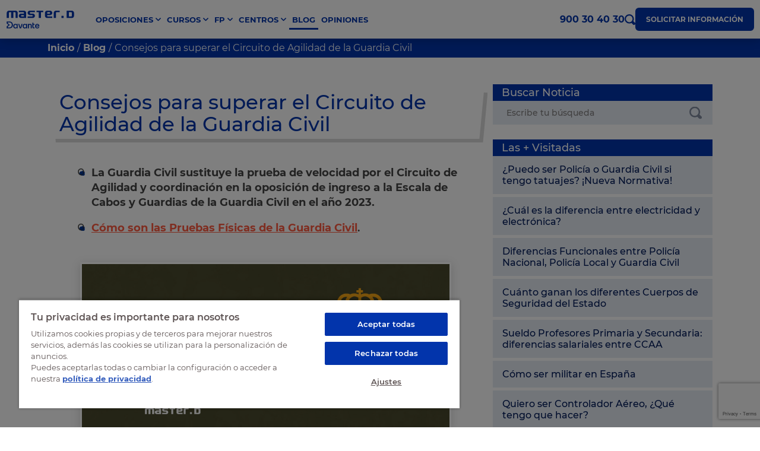

--- FILE ---
content_type: text/html; charset=UTF-8
request_url: https://www.masterd.es/blog/circuito-agilidad-guardia-civil
body_size: 48288
content:

<!DOCTYPE html>
<html lang="es">
    <head>
    <script>
        var loadtmdAfterInSeconds = 2000;
        setTimeout(function () {
        cargargtm();
        }, loadtmdAfterInSeconds);
    </script>

        <!-- Google Tag Manager -->
        <script>
        function cargargtm(){
            (function(w,d,s,l,i){w[l]=w[l]||[];w[l].push({'gtm.start':
            new Date().getTime(),event:'gtm.js'});var f=d.getElementsByTagName(s)[0],
            j=d.createElement(s),dl=l!='dataLayer'?'&l='+l:'';j.async=true;j.src=
            'https://www.googletagmanager.com/gtm.js?id='+i+dl;f.parentNode.insertBefore(j,f);
            })(window,document,'script','dataLayer','GTM-TTP5VQT');
        }
        </script>
        <!-- End Google Tag Manager -->

        
        <!-- El aviso de consentimiento de cookies de OneTrust comienza para masterd.es. -->
        <script src="https://cdn.cookielaw.org/scripttemplates/otSDKStub.js"  type="text/javascript" charset="UTF-8" data-domain-script="c6b31489-f2af-4271-909d-4170b7b2c045" ></script>
        <script type="text/javascript">
        function OptanonWrapper() {
            var tagsH2 = document.querySelectorAll('#onetrust-consent-sdk h2');
            for(i=0; i < tagsH2.length; i++) { otreplace(tagsH2[i], "ot-h2"); }
            var tagsH3 = document.querySelectorAll('#onetrust-consent-sdk h3');
            for(i=0; i < tagsH3.length; i++) { otreplace(tagsH3[i], "ot-h3"); }
            var tagsH4 = document.querySelectorAll('#onetrust-consent-sdk h4');
            for(i=0; i < tagsH4.length; i++) { otreplace(tagsH4[i], "ot-h4"); }

            var tagsH4footer = document.querySelectorAll('#ot-sdk-cookie-policy h4');
            for(i=0; i < tagsH4footer.length; i++) { otreplace(tagsH4footer[i], "ot-h4"); }
            var tagsH3footer = document.querySelectorAll('#ot-sdk-cookie-policy h3');
            for(i=0; i < tagsH3footer.length; i++) { otreplace(tagsH3footer[i], "ot-h3"); }
            
            function otreplace(tag, otclass) {
                var parent = tag.parentNode;
                var newDiv = document.createElement("div");
                if (tag.id != undefined) newDiv.setAttribute("id", "" + tag.id + "");
                newDiv.classList = tag.classList;
                newDiv.innerHTML = tag.innerHTML;
                newDiv.classList.add(otclass);
                parent.insertBefore(newDiv, tag);
                parent.removeChild(tag);
            }
         }
        </script>
        <!-- El aviso de consentimiento de cookies de OneTrust finaliza para masterd.es. -->

        <script>
    var v_template = "Blog";
    var v_page_category = "Oposiciones";
    var v_page_subcategory = "undefined";
    var v_page_name = "undefined";

    dataLayer = (typeof dataLayer !== 'undefined') ? dataLayer : [];

    dataLayer.push({
        event: "page_view",
        template: v_template,
        page_category: v_page_category,
        page_subcategory: v_page_subcategory,
        page_name: v_page_name,
    });
</script>        
        
                <meta name="google-site-verification" content="iOV7HIvMm5V6WS3gNq1O68emtTtNCW5dBMZOQP0yLzs" />
        <meta property="fb:pages" content="284456361317">
        <meta charset="utf-8" />
        <meta http-equiv="X-UA-Compatible" content="IE=edge" />
        <meta name="viewport" content="width=device-width, initial-scale=1, maximum-scale=1" />
        <meta name="geo.region" content="ES" />
        <meta name="author" content="MasterD" />
        <meta name="Distribution" content="Global" />
        <meta name="Classification" content="General" />
        <meta name="Language" content="ES" />
        <meta name="Rating" content="General" />  

        <link rel="shortcut icon" href="https://www.masterd.es/web/images/favicon.ico" type="image/x-icon">
        <link rel="shortcut icon" href="https://www.masterd.es/web/images/favicon.svg" type="image/svg+xml">
        <link rel="icon" href="https://www.masterd.es/web/images/favicon.png">
        <link rel="apple-touch-icon" href="https://www.masterd.es/web/images/favicon.png"/>

        <meta name="og:locale" content="es_ES">
        <meta name="og:type" content="website">
        <meta name="og:site_name" content="MasterD">
        <meta name="twitter:card" content="summary">
        <meta name="twitter:site" content="@masterd">

        <link rel="dns-prefetch preconnect" href="https://www.googletagmanager.com" crossorigin>
        <link rel="dns-prefetch preconnect" href="https://connect.facebook.net" crossorigin>
        <link rel="dns-prefetch preconnect" href="https://ssl.google-analytics.com" crossorigin>
        <link rel="dns-prefetch preconnect" href="https://googleads.g.doubleclick.net" crossorigin>
        <link rel="dns-prefetch preconnect" href="https://ajax.googleapis.com" crossorigin>
        <link rel="dns-prefetch preconnect" href="https://analytics.twitter.com" crossorigin>
        <link rel="dns-prefetch preconnect" href="https://static.ads-twitter.com" crossorigin>
        <link rel="dns-prefetch preconnect" href="https://bat.bing.com" crossorigin>
        <link rel="preconnect" href="https://cdn.davante.es" crossorigin />

        
          

        <title>Pruebas Físicas Guardia Civil: Circuito de Agilidad</title>
<meta name="keywords" content="oposiciones,cursos,formacion distancia,masterd,academia oposiciones,preparacion oposiciones,estudiar oposiciones" />
<meta name="description" content="La Guardia Civil sustituye la prueba de velocidad por el Circuito de Agilidad.Te contamos en qué consiste el nuevo circuito de ..." />
<link rel="canonical" href="https://www.masterd.es/blog/circuito-agilidad-guardia-civil" />
<meta property="og:title" content="Consejos para superar el Circuito de Agilidad de la Guardia Civil " />
                  <meta property="og:description" content="Circuito de Agilidad y Coordinaci&oacute;n de las Pruebas F&iacute;sicas de la Guardia Civil    &iquest;Est&aacute;s preparando las oposiciones a la ..." />
                  <meta property="og:image" content="https://imgcom.masterd.es/1/blog/2023/06/42702.jpg"/>
                  <meta property="og:url" content="https://www.masterd.es/blog/circuito-agilidad-guardia-civil" />
                  <meta property="og:type" content="article"/>

                  <meta name="twitter:card" content="summary_large_image" />
                  <meta name="twitter:site" content="@masterd" />
                  <meta name="twitter:title" content="Consejos para superar el Circuito de Agilidad de la Guardia Civil " />
                  <meta name="twitter:description" content="Circuito de Agilidad y Coordinaci&oacute;n de las Pruebas F&iacute;sicas de la Guardia Civil    &iquest;Est&aacute;s preparando las oposiciones a la ..." />
                  <meta name="twitter:image" content="https://imgcom.masterd.es/1/blog/2023/06/42702.jpg" />

                  <meta itemprop="name" content="Consejos para superar el Circuito de Agilidad de la Guardia Civil ">
                  <meta itemprop="description" content="Circuito de Agilidad y Coordinaci&oacute;n de las Pruebas F&iacute;sicas de la Guardia Civil    &iquest;Est&aacute;s preparando las oposiciones a la ...">
                  <meta itemprop="image" content="https://imgcom.masterd.es/1/blog/2023/06/42702.jpg">
                  
<meta name='robots' content='index, follow'>


                    <link rel="stylesheet" href="/web/css/dist/blog-noticia.css?r=20240465"/>
        
        
            </head>
    <body>
        <!-- Google Tag Manager (noscript) -->
        <noscript><iframe src="https://www.googletagmanager.com/ns.html?id=GTM-TTP5VQT"
        height="0" width="0" style="display:none;visibility:hidden"></iframe></noscript>
        <!-- End Google Tag Manager (noscript) -->
<header class="headerPagina">
  <nav id="headerMasterD" class="container container-menu">
    <a href="#" class="no-action menu-movil">
      <span class="barritas">
        <span></span>
        <span></span>
        <span></span>
      </span>
      <span class="txt menu">Menú</span>
      <span class="txt cerrar">Cerrar</span>
    </a>
    <a
      href="/"
      title="MasterD Formación"
      alt="MasterD Formación"
      class="logo-brand"
    >
      <svg><use xlink:href="#logo-masterd"></use></svg>
    </a>
    <div class="nav-menu-principal nav-menu-principal-lg">
  <ul class="ul-menu">
          <li class="menu-dropdown ">
        <a href="https://www.masterd.es/oposiciones" title="Oposiciones MasterD" alt="Oposiciones MasterD" class="item-menu cta_menu_header">
          <span>Oposiciones</span>
        </a>
        <ul class="ul-dropdown-menu">
          <li class="title-dropdown-menu">
            <a href="https://www.masterd.es/oposiciones" title="Listado de oposiciones" alt="Listado de oposiciones" class="cta_menu_header">Listado de oposiciones</a>
          </li>
                      <li class="desktop-subdrop-item">
              <a href="https://www.masterd.es/oposiciones-administracion-400" title="Oposiciones administración" class="cta_menu_header">Administración, Justicia, Hacienda y UE</a>
                              <ul class="desktop-subdrop">
                                      <li><a href="https://www.masterd.es/oposiciones-auxiliar-administrativo" title="Oposiciones Auxiliar Administrativo" class="cta_menu_header">Oposiciones Auxiliar Administrativo</a></li>
                                      <li><a href="https://www.masterd.es/oposiciones-administrador-union-europea" title="Oposiciones Administrador de la Unión Europea" class="cta_menu_header">Oposiciones Administrador de la Unión Europea</a></li>
                                      <li><a href="https://www.masterd.es/oposiciones-ayudante-instituciones-penitenciarias" title="Oposiciones Ayudante de Instituciones Penitenciarias" class="cta_menu_header">Oposiciones Ayudante de Instituciones Penitenciarias</a></li>
                                      <li><a href="https://www.masterd.es/oposiciones-auxilio-judicial" title="Oposiciones Auxilio Judicial" class="cta_menu_header">Oposiciones Auxilio Judicial</a></li>
                                      <li><a href="https://www.masterd.es/oposiciones-agente-hacienda" title="Oposiciones Agente de Hacienda" class="cta_menu_header">Oposiciones Agente de Hacienda</a></li>
                                  </ul>
                          </li>
                      <li class="desktop-subdrop-item">
              <a href="https://www.masterd.es/oposiciones-fuerzas-cuerpos-seguridad-401" title="Oposiciones fuerzas seguridad" class="cta_menu_header">Cuerpos de Seguridad</a>
                              <ul class="desktop-subdrop">
                                      <li><a href="https://www.masterd.es/oposiciones-policia-nacional" title="Oposiciones Policía Nacional" class="cta_menu_header">Oposiciones Policía Nacional</a></li>
                                      <li><a href="https://www.masterd.es/oposiciones-bombero" title="Oposiciones Bombero" class="cta_menu_header">Oposiciones Bombero</a></li>
                                      <li><a href="https://www.masterd.es/oposiciones-tropa-y-marineria" title="Oposiciones Tropa y Marinería" class="cta_menu_header">Oposiciones Tropa y Marinería</a></li>
                                      <li><a href="https://www.masterd.es/oposiciones-guardia-civil" title="Oposiciones Guardia Civil" class="cta_menu_header">Oposiciones Guardia Civil</a></li>
                                      <li><a href="https://www.masterd.es/oposiciones-mossos-desquadra" title="Oposicions Mossos d'Esquadra" class="cta_menu_header">Oposicions Mossos d'Esquadra</a></li>
                                      <li><a href="https://www.masterd.es/oposiciones-observadores-meteorologia" title="Oposiciones Observadores de meteorología" class="cta_menu_header">Oposiciones Observadores de meteorología</a></li>
                                      <li><a href="https://www.masterd.es/curso-vigilante-seguridad-privada" title="Curso de Vigilante de Seguridad Privada" class="cta_menu_header">Curso de Vigilante de Seguridad Privada</a></li>
                                  </ul>
                          </li>
                      <li class="desktop-subdrop-item">
              <a href="https://www.masterd.es/oposiciones-a-servicios-de-la-salud-402" title="Oposiciones sanidad" class="cta_menu_header">Servicios de Salud</a>
                              <ul class="desktop-subdrop">
                                      <li><a href="https://www.masterd.es/oposiciones-enfermeria" title="Oposiciones Enfermería" class="cta_menu_header">Oposiciones Enfermería</a></li>
                                      <li><a href="https://www.masterd.es/oposiciones-enfermeria-instituciones-penitenciarias" title="Oposiciones Enfermería de Instituciones Penitenciarias" class="cta_menu_header">Oposiciones Enfermería de Instituciones Penitenciarias</a></li>
                                      <li><a href="https://www.masterd.es/oposiciones-auxiliar-enfermeria" title="Oposiciones Auxiliar de Enfermería" class="cta_menu_header">Oposiciones Auxiliar de Enfermería</a></li>
                                      <li><a href="https://www.masterd.es/oposiciones-celador" title="Oposiciones Celador" class="cta_menu_header">Oposiciones Celador</a></li>
                                      <li><a href="https://www.masterd.es/oposiciones-tecnico-de-laboratorio" title="Oposiciones Técnico de Laboratorio y Diagnóstico Clínico" class="cta_menu_header">Oposiciones Técnico de Laboratorio y Diagnóstico Clínico</a></li>
                                  </ul>
                          </li>
                      <li class="desktop-subdrop-item">
              <a href="https://www.masterd.es/oposiciones-de-educacion-403" title="Oposiciones educación" class="cta_menu_header">Educación</a>
                              <ul class="desktop-subdrop">
                                      <li><a href="https://www.masterd.es/oposiciones-maestros-primaria" title="Oposiciones Maestros Primaria" class="cta_menu_header">Oposiciones Maestros Primaria</a></li>
                                      <li><a href="https://www.masterd.es/oposiciones-tecnico-educacion-infantil" title="Oposiciones Técnico Educador de Escuelas Infantiles" class="cta_menu_header">Oposiciones Técnico Educador de Escuelas Infantiles</a></li>
                                      <li><a href="https://www.masterd.es/oposiciones-educacion-infantil" title="Oposiciones Maestros Educación Infantil" class="cta_menu_header">Oposiciones Maestros Educación Infantil</a></li>
                                      <li><a href="https://www.masterd.es/oposiciones-educacion-especial" title="Oposiciones Maestros Pedagogía Terapéutica (Educación Especial)" class="cta_menu_header">Oposiciones Maestros Pedagogía Terapéutica (Educación Especial)</a></li>
                                      <li><a href="https://www.masterd.es/oposiciones-orientacion-educativa" title="Oposiciones Orientación Educativa (Psicopedagogía)" class="cta_menu_header">Oposiciones Orientación Educativa (Psicopedagogía)</a></li>
                                  </ul>
                          </li>
                      <li class="desktop-subdrop-item">
              <a href="https://www.masterd.es/otras-oposiciones-y-titulaciones-404" title="Oposiciones locales y titulaciones" class="cta_menu_header">Otras Oposiciones y Titulaciones</a>
                              <ul class="desktop-subdrop">
                                      <li><a href="https://www.masterd.es/oposiciones-trabajo-social" title="Oposiciones Trabajo Social" class="cta_menu_header">Oposiciones Trabajo Social</a></li>
                                      <li><a href="https://www.masterd.es/oposiciones-operador-comercial-renfe" title="Oposiciones Operador Comercial de Renfe" class="cta_menu_header">Oposiciones Operador Comercial de Renfe</a></li>
                                      <li><a href="https://www.masterd.es/oposiciones-correos-personal-laboral" title="Oposiciones Correos" class="cta_menu_header">Oposiciones Correos</a></li>
                                      <li><a href="https://www.masterd.es/oposiciones-controlador-aereo" title="Oposiciones Controlador Aéreo " class="cta_menu_header">Oposiciones Controlador Aéreo </a></li>
                                      <li><a href="https://www.masterd.es/oposiciones-bibliotecas" title="Oposiciones Bibliotecas" class="cta_menu_header">Oposiciones Bibliotecas</a></li>
                                  </ul>
                          </li>
                  </ul>
      </li>
        
          <li class="menu-dropdown ">
        <a href="https://www.masterd.es/cursos" title="Cursos MasterD" alt="Cursos MasterD" class="item-menu cta_menu_header">
          <span>Cursos</span>
        </a>
        <ul class="ul-dropdown-menu ul-dropdown-2">
          <li class="title-dropdown-menu">
            <a href="https://www.masterd.es/cursos" title="Cursos por categorías" alt="Cursos por categorías" class="cta_menu_header">Cursos por categorías</a>
          </li>
                      <li class="desktop-subdrop-item">
              <a href="/cursos-de-mantenimiento-industrial-410" title="Cursos Mantenimiento Industrial con MasterD" class="cta_menu_header">Mantenimiento Industrial</a>
                              <ul class="desktop-subdrop">
                                      <li><a href="https://www.masterd.es/curso-en-automatizacion-industrial" title="Curso Automatización Industrial" class="cta_menu_header">Curso Automatización Industrial</a></li>
                                      <li><a href="https://www.masterd.es/curso-automatas-programables" title="Curso Autómatas Programables PLC" class="cta_menu_header">Curso Autómatas Programables PLC</a></li>
                                      <li><a href="https://www.masterd.es/curso-mantenimiento-industrial" title="Curso Mantenimiento Industrial" class="cta_menu_header">Curso Mantenimiento Industrial</a></li>
                                      <li><a href="https://www.masterd.es/curso-electricista" title="Curso Carnet Instalador Electricista" class="cta_menu_header">Curso Carnet Instalador Electricista</a></li>
                                      <li><a href="https://www.masterd.es/curso-domotica" title="Curso Domótica" class="cta_menu_header">Curso Domótica</a></li>
                                  </ul>
                          </li>
                      <li class="desktop-subdrop-item">
              <a href="/cursos-de-veterinaria-413" title="Cursos Veterinaria con MasterD" class="cta_menu_header">Veterinaria</a>
                              <ul class="desktop-subdrop">
                                      <li><a href="https://www.masterd.es/curso-zoologia" title="Curso Zoología" class="cta_menu_header">Curso Zoología</a></li>
                                      <li><a href="https://www.masterd.es/curso-peluqueria-canina" title="Curso Peluquería Canina" class="cta_menu_header">Curso Peluquería Canina</a></li>
                                      <li><a href="https://www.masterd.es/curso-cuidador-animales-zoologicos" title="Curso Cuidador de Animales de Zoológico" class="cta_menu_header">Curso Cuidador de Animales de Zoológico</a></li>
                                      <li><a href="https://www.masterd.es/curso-auxiliar-clinica-veterinaria" title="Curso Auxiliar de Clínica Veterinaria" class="cta_menu_header">Curso Auxiliar de Clínica Veterinaria</a></li>
                                      <li><a href="https://www.masterd.es/curso-superior-asistencia-veterinaria-general-ecuestre-y-exoticos" title="Curso Asistencia Veterinaria" class="cta_menu_header">Curso Asistencia Veterinaria</a></li>
                                  </ul>
                          </li>
                      <li class="desktop-subdrop-item">
              <a href="/cursos-de-energias-renovables-405" title="Cursos Renovables con MasterD" class="cta_menu_header">Renovables</a>
                              <ul class="desktop-subdrop">
                                      <li><a href="https://www.masterd.es/master-eficiencia-energetica" title="Master en Eficiencia Energética y Renovables" class="cta_menu_header">Master en Eficiencia Energética y Renovables</a></li>
                                      <li><a href="https://www.masterd.es/curso-energia-solar-y-eolica" title="Curso energía solar y eólica" class="cta_menu_header">Curso energía solar y eólica</a></li>
                                      <li><a href="https://www.masterd.es/curso-fotovoltaica" title="Curso de Instalador de Placas Solares" class="cta_menu_header">Curso de Instalador de Placas Solares</a></li>
                                      <li><a href="https://www.masterd.es/curso-aire-acondicionado" title="Curso Instalador Aire Acondicionado" class="cta_menu_header">Curso Instalador Aire Acondicionado</a></li>
                                      <li><a href="https://www.masterd.es/curso-rite-instalador-termico" title="Curso Instalador Térmico RITE" class="cta_menu_header">Curso Instalador Térmico RITE</a></li>
                                  </ul>
                          </li>
                      <li class="desktop-subdrop-item">
              <a href="/cursos-de-audiovisuales-416" title="Cursos Audiovisuales con MasterD" class="cta_menu_header">Audiovisuales</a>
                              <ul class="desktop-subdrop">
                                      <li><a href="https://www.masterd.es/curso-dj" title="Curso DJ" class="cta_menu_header">Curso DJ</a></li>
                                      <li><a href="https://www.masterd.es/curso-produccion-audiovisual" title="Curso Producción Audiovisual" class="cta_menu_header">Curso Producción Audiovisual</a></li>
                                      <li><a href="https://www.masterd.es/curso-doblaje" title="Curso Doblaje Profesional" class="cta_menu_header">Curso Doblaje Profesional</a></li>
                                      <li><a href="https://www.masterd.es/curso-locutor-profesional" title="Locutor profesional" class="cta_menu_header">Locutor profesional</a></li>
                                      <li><a href="https://www.masterd.es/curso-produccion-musical" title="Curso Producción Musical" class="cta_menu_header">Curso Producción Musical</a></li>
                                  </ul>
                          </li>
                      <li class="desktop-subdrop-item">
              <a href="/cursos-sanidad-y-salud-409" title="Cursos Sanidad y Salud con MasterD" class="cta_menu_header">Sanidad y Salud</a>
                              <ul class="desktop-subdrop">
                                      <li><a href="https://www.masterd.es/curso-farmacia-y-parafarmacia" title="Curso Auxiliar de Farmacia" class="cta_menu_header">Curso Auxiliar de Farmacia</a></li>
                                      <li><a href="https://www.masterd.es/curso-auxiliar-enfermeria" title="Curso Auxiliar de Enfermería" class="cta_menu_header">Curso Auxiliar de Enfermería</a></li>
                                      <li><a href="https://www.masterd.es/curso-conductor-ambulancias" title="Curso Conductor de Ambulancias" class="cta_menu_header">Curso Conductor de Ambulancias</a></li>
                                      <li><a href="https://www.masterd.es/curso-nutricion-y-dietetica" title="Curso Nutrición y Dietética" class="cta_menu_header">Curso Nutrición y Dietética</a></li>
                                      <li><a href="https://www.masterd.es/curso-quiromasaje" title="Curso Quiromasaje" class="cta_menu_header">Curso Quiromasaje</a></li>
                                  </ul>
                          </li>
                      <li class="desktop-subdrop-item">
              <a href="/cursos-de-informatica-406" title="Cursos Informática con MasterD" class="cta_menu_header">Informática</a>
                              <ul class="desktop-subdrop">
                                      <li><a href="https://www.masterd.es/curso-redes-informaticas" title="Curso Redes Informáticas" class="cta_menu_header">Curso Redes Informáticas</a></li>
                                      <li><a href="https://www.masterd.es/curso-programacion-web" title="Curso Programación Web" class="cta_menu_header">Curso Programación Web</a></li>
                                      <li><a href="https://www.masterd.es/curso-big-data" title="Curso de Big Data" class="cta_menu_header">Curso de Big Data</a></li>
                                      <li><a href="https://www.masterd.es/curso-python" title="Curso Programación Python" class="cta_menu_header">Curso Programación Python</a></li>
                                      <li><a href="https://www.masterd.es/curso-impresion-3d" title="Curso de impresión 3D" class="cta_menu_header">Curso de impresión 3D</a></li>
                                  </ul>
                          </li>
                      <li class="desktop-subdrop-item">
              <a href="/cursos-de-administracion-411" title="Cursos Administración con MasterD" class="cta_menu_header">Administración</a>
                              <ul class="desktop-subdrop">
                                      <li><a href="https://www.masterd.es/administracion-y-gestion-empresas" title="Curso Administración y Gestión en la Empresa" class="cta_menu_header">Curso Administración y Gestión en la Empresa</a></li>
                                      <li><a href="https://www.masterd.es/curso-administracion-finanzas" title="Curso Administración y Finanzas" class="cta_menu_header">Curso Administración y Finanzas</a></li>
                                      <li><a href="https://www.masterd.es/curso-gestion-administrativa" title="Curso Gestión Administrativa" class="cta_menu_header">Curso Gestión Administrativa</a></li>
                                      <li><a href="https://www.masterd.es/curso-auxiliar-administrativo" title="Curso Auxiliar Administrativo" class="cta_menu_header">Curso Auxiliar Administrativo</a></li>
                                      <li><a href="https://www.masterd.es/curso-secretariado-juridico" title="Curso Secretariado Jurídico" class="cta_menu_header">Curso Secretariado Jurídico</a></li>
                                  </ul>
                          </li>
                      <li class="desktop-subdrop-item">
              <a href="/cursos-de-automocion-414" title="Cursos Automoción con MasterD" class="cta_menu_header">Automoción</a>
                              <ul class="desktop-subdrop">
                                      <li><a href="https://www.masterd.es/curso-electromecanica" title="Curso Electromecánica de Vehículos" class="cta_menu_header">Curso Electromecánica de Vehículos</a></li>
                                      <li><a href="https://www.masterd.es/curso-vehiculos-electricos" title="Curso Vehículos Eléctricos e Híbridos" class="cta_menu_header">Curso Vehículos Eléctricos e Híbridos</a></li>
                                      <li><a href="https://www.masterd.es/curso-de-mecanico-de-coches" title="Curso Mecánica de Coches" class="cta_menu_header">Curso Mecánica de Coches</a></li>
                                  </ul>
                          </li>
                      <li class="desktop-subdrop-item">
              <a href="/cursos-de-diseno-418" title="Cursos Interiores, Moda e Imagen con MasterD" class="cta_menu_header">Interiores, Moda e Imagen</a>
                              <ul class="desktop-subdrop">
                                      <li><a href="https://www.masterd.es/curso-estilismo-personal-shopper" title="Curso Estilismo y Personal Shopper" class="cta_menu_header">Curso Estilismo y Personal Shopper</a></li>
                                      <li><a href="https://www.masterd.es/curso-escaparatismo-y-visual-merchandising" title="Curso Visual Merchandising y Escaparatismo" class="cta_menu_header">Curso Visual Merchandising y Escaparatismo</a></li>
                                      <li><a href="https://www.masterd.es/curso-superior-belleza-y-estetica" title="Curso Estética y Maquillaje" class="cta_menu_header">Curso Estética y Maquillaje</a></li>
                                      <li><a href="https://www.masterd.es/curso-diseno-de-interiores" title="Curso Diseño de Interiores" class="cta_menu_header">Curso Diseño de Interiores</a></li>
                                      <li><a href="https://www.masterd.es/curso-superior-estetica-decorativa" title="Curso Caracterización y Estética Decorativa" class="cta_menu_header">Curso Caracterización y Estética Decorativa</a></li>
                                  </ul>
                          </li>
                      <li class="desktop-subdrop-item">
              <a href="/cursos-videojuegos-420" title="Cursos Videojuegos con MasterD" class="cta_menu_header">Videojuegos</a>
                              <ul class="desktop-subdrop">
                                      <li><a href="https://www.masterd.es/curso-diseno-grafico" title="Curso Diseño Gráfico" class="cta_menu_header">Curso Diseño Gráfico</a></li>
                                      <li><a href="https://www.masterd.es/curso-creacion-videojuegos-unity-3d" title="Curso Creación de Videojuegos Unity 3D" class="cta_menu_header">Curso Creación de Videojuegos Unity 3D</a></li>
                                      <li><a href="https://www.masterd.es/curso-modelado-3d" title="Curso Modelado 3D" class="cta_menu_header">Curso Modelado 3D</a></li>
                                      <li><a href="https://www.masterd.es/curso-concept-art-e-ilustracion-digital" title="Curso Ilustración Digital y Concept Art para Videojuegos" class="cta_menu_header">Curso Ilustración Digital y Concept Art para Videojuegos</a></li>
                                      <li><a href="https://www.masterd.es/curso-anime" title="Curso Anime" class="cta_menu_header">Curso Anime</a></li>
                                  </ul>
                          </li>
                      <li class="desktop-subdrop-item">
              <a href="/cursos-ventas-421" title="Cursos Ventas y Marketing con MasterD" class="cta_menu_header">Ventas y Marketing</a>
                              <ul class="desktop-subdrop">
                                      <li><a href="https://www.masterd.es/master-marketing-digital-ecommerce" title="Máster Marketing Digital y Comercio Electrónico" class="cta_menu_header">Máster Marketing Digital y Comercio Electrónico</a></li>
                                      <li><a href="https://www.masterd.es/curso-community-manager" title="Curso Community Manager y Social Media" class="cta_menu_header">Curso Community Manager y Social Media</a></li>
                                      <li><a href="https://www.masterd.es/curso-agente-inmobiliario" title="Curso Agente Inmobiliario" class="cta_menu_header">Curso Agente Inmobiliario</a></li>
                                      <li><a href="https://www.masterd.es/curso-vendedor-coches" title="Curso Venta de Coches" class="cta_menu_header">Curso Venta de Coches</a></li>
                                      <li><a href="https://www.masterd.es/curso-marketing-online" title="Curso Marketing Online" class="cta_menu_header">Curso Marketing Online</a></li>
                                  </ul>
                          </li>
                      <li class="desktop-subdrop-item">
              <a href="/cursos-de-educacion-417" title="Cursos Educación con MasterD" class="cta_menu_header">Educación</a>
                              <ul class="desktop-subdrop">
                                      <li><a href="https://www.masterd.es/curso-auxiliar-educacion-infantil" title="Curso Auxiliar de Educación Infantil" class="cta_menu_header">Curso Auxiliar de Educación Infantil</a></li>
                                      <li><a href="https://www.masterd.es/curso-docencia-formacion-para-empleo" title="Curso Docencia de la Formación Profesional para el Empleo" class="cta_menu_header">Curso Docencia de la Formación Profesional para el Empleo</a></li>
                                      <li><a href="https://www.masterd.es/curso-auxiliar-educacion-especial" title="Curso Auxiliar de Educación Especial" class="cta_menu_header">Curso Auxiliar de Educación Especial</a></li>
                                      <li><a href="https://www.masterd.es/curso-inteligencia-emocional" title="Curso Inteligencia Emocional" class="cta_menu_header">Curso Inteligencia Emocional</a></li>
                                  </ul>
                          </li>
                      <li class="desktop-subdrop-item">
              <a href="/cursos-de-agricultura-y-ganaderia-425" title="Cursos Agricultura y Ganadería con MasterD" class="cta_menu_header">Agricultura y Ganadería</a>
                              <ul class="desktop-subdrop">
                                      <li><a href="https://www.masterd.es/curso-agricultura-ecologica" title="Curso Agricultura " class="cta_menu_header">Curso Agricultura </a></li>
                                      <li><a href="https://www.masterd.es/curso-control-plagas" title="Curso Control de Plagas" class="cta_menu_header">Curso Control de Plagas</a></li>
                                      <li><a href="https://www.masterd.es/curso-viticultura-enologia" title="Curso Viticultura y Enología" class="cta_menu_header">Curso Viticultura y Enología</a></li>
                                      <li><a href="https://www.masterd.es/curso-jardineria-paisajismo" title="Curso Jardinería y Paisajismo" class="cta_menu_header">Curso Jardinería y Paisajismo</a></li>
                                      <li><a href="https://www.masterd.es/curso-ganaderia-asistencia-animal" title="Curso Ganadería y Asistencia Sanitaria Animal" class="cta_menu_header">Curso Ganadería y Asistencia Sanitaria Animal</a></li>
                                  </ul>
                          </li>
                      <li class="desktop-subdrop-item">
              <a href="/cursos-de-hosteleria-y-turismo-407" title="Cursos Hostelería y Turismo con MasterD" class="cta_menu_header">Hostelería y Turismo</a>
                              <ul class="desktop-subdrop">
                                      <li><a href="https://www.masterd.es/curso-maitre" title="Curso Maître" class="cta_menu_header">Curso Maître</a></li>
                                      <li><a href="https://www.masterd.es/curso-recepcionista-de-hotel" title="Curso Recepcionista de Hotel " class="cta_menu_header">Curso Recepcionista de Hotel </a></li>
                                      <li><a href="https://www.masterd.es/curso-cocteleria" title="Curso Coctelería" class="cta_menu_header">Curso Coctelería</a></li>
                                      <li><a href="https://www.masterd.es/certificado-profesionalidad-cocina" title="Certificado de Profesionalidad de Cocina" class="cta_menu_header">Certificado de Profesionalidad de Cocina</a></li>
                                      <li><a href="https://www.masterd.es/certificado-profesionalidad-reposteria" title="Certificado de Profesionalidad de Repostería" class="cta_menu_header">Certificado de Profesionalidad de Repostería</a></li>
                                  </ul>
                          </li>
                  </ul>
      </li>
        
          <li class="menu-dropdown ">
        <a href="https://www.masterd.es/fp" title="Formación Profesional Oficial MasterD" alt="Formación Profesional Oficial MasterD" class="item-menu cta_menu_header">
          <span>FP</span>
        </a>
        <ul class="ul-dropdown-menu">
          <li class="title-dropdown-menu">
            <a href="https://www.masterd.es/fp" title="Formación profesional" alt="Formación profesional" class="cta_menu_header">Formación profesional</a>
          </li>
                      <li class="desktop-subdrop-item">
              <a href="/fp-grado-medio-423" title="FP Grado Medio con MasterD" class="cta_menu_header">FP Grado Medio</a>
                              <ul class="desktop-subdrop">
                                      <li><a href="https://www.masterd.es/fp-tecnico-farmacia-parafarmacia" title="Grado Medio Técnico en Farmacia y Parafarmacia" class="cta_menu_header">Grado Medio Técnico en Farmacia y Parafarmacia</a></li>
                                      <li><a href="https://www.masterd.es/fp-tecnico-gestion-administrativa" title="Grado Medio Técnico en Gestión Administrativa" class="cta_menu_header">Grado Medio Técnico en Gestión Administrativa</a></li>
                                      <li><a href="https://www.masterd.es/fp-tecnico-cuidados-auxiliares-enfermeria" title="Grado Medio Auxiliar de Enfermería" class="cta_menu_header">Grado Medio Auxiliar de Enfermería</a></li>
                                      <li><a href="https://www.masterd.es/fp-tecnico-emergencias-sanitarias" title="Grado Medio Técnico en Emergencias Sanitarias" class="cta_menu_header">Grado Medio Técnico en Emergencias Sanitarias</a></li>
                                      <li><a href="https://www.masterd.es/fp-tecnico-estetica-belleza" title="Grado Medio Técnico en Estética y Belleza" class="cta_menu_header">Grado Medio Técnico en Estética y Belleza</a></li>
                                      <li><a href="https://www.masterd.es/fp-tecnico-confeccion-moda" title="Grado Medio Técnico en Confección y Moda" class="cta_menu_header">Grado Medio Técnico en Confección y Moda</a></li>
                                  </ul>
                        </li>
                      <li class="desktop-subdrop-item">
              <a href="/fp-grado-superior-422" title="FP Grado Superior con MasterD" class="cta_menu_header">FP Grado Superior</a>
                              <ul class="desktop-subdrop">
                                      <li><a href="https://www.masterd.es/fp-tecnico-superior-administracion-finanzas" title="Grado Superior en Administración y Finanzas" class="cta_menu_header">Grado Superior en Administración y Finanzas</a></li>
                                      <li><a href="https://www.masterd.es/fp-tecnico-superior-educacion-infantil" title="Grado Superior en Educación Infantil" class="cta_menu_header">Grado Superior en Educación Infantil</a></li>
                                      <li><a href="https://www.masterd.es/fp-tecnico-superior-marketing-publicidad" title="Grado Superior en Marketing y Publicidad" class="cta_menu_header">Grado Superior en Marketing y Publicidad</a></li>
                                      <li><a href="https://www.masterd.es/fp-tecnico-superior-desarrollo-web" title="Grado Superior en Desarrollo de Aplicaciones Web" class="cta_menu_header">Grado Superior en Desarrollo de Aplicaciones Web</a></li>
                                      <li><a href="https://www.masterd.es/fp-tecnico-superior-dietetica" title="Grado Superior en Dietética" class="cta_menu_header">Grado Superior en Dietética</a></li>
                                  </ul>
                        </li>
                      <li class="desktop-subdrop-item">
              <a href="/cursos-pruebas-acceso-fp-424" title="Pruebas de Acceso con MasterD" class="cta_menu_header">Pruebas de Acceso</a>
                              <ul class="desktop-subdrop">
                                      <li><a href="https://www.masterd.es/prueba-de-acceso-a-grado-medio" title="Prueba de Acceso a Grado Medio" class="cta_menu_header">Prueba de Acceso a Grado Medio</a></li>
                                      <li><a href="https://www.masterd.es/prueba-de-acceso-a-grado-superior" title="Prueba de Acceso a Grado Superior" class="cta_menu_header">Prueba de Acceso a Grado Superior</a></li>
                                  </ul>
                        </li>
                  </ul>
      </li>
              <li class="menu-dropdown ">
                  <a href="https://www.masterd.es/delegaciones" title="Academias MasterD" alt="Academias MasterD" class="item-menu cta_menu_header">
            <span>Centros</span>
          </a>
                <ul class="ul-dropdown-menu ul-dropdown-3 centros">
          <li class="title-dropdown-menu">
            <a href="https://www.masterd.es/delegaciones" title="Academias MasterD" alt="Academias MasterD" class="cta_menu_header">39 centros en toda España</a>
          </li>
                      <li>
              <a href="https://www.masterd.es/delegaciones/albacete/3800" title="Academia Albacete" alt="ALBACETE" class="cta_menu_header">MasterD en ALBACETE</a>
            </li>
                      <li>
              <a href="https://www.masterd.es/delegaciones/alcala-de-henares/5500" title="Academia Alcalá De Henares" alt="ALCALÁ DE HENARES" class="cta_menu_header">MasterD en ALCALÁ DE HENARES</a>
            </li>
                      <li>
              <a href="https://www.masterd.es/delegaciones/alcorcon/7200" title="Academia Alcorcón" alt="ALCORCÓN" class="cta_menu_header">MasterD en ALCORCÓN</a>
            </li>
                      <li>
              <a href="https://www.masterd.es/delegaciones/alicante-alacant/3100" title="Academia Alicante/Alacant" alt="ALICANTE/ALACANT" class="cta_menu_header">MasterD en ALICANTE/ALACANT</a>
            </li>
                      <li>
              <a href="https://www.masterd.es/delegaciones/almeria/4800" title="Academia Almería" alt="ALMERÍA" class="cta_menu_header">MasterD en ALMERÍA</a>
            </li>
                      <li>
              <a href="https://www.masterd.es/delegaciones/badajoz/3400" title="Academia Badajoz" alt="BADAJOZ" class="cta_menu_header">MasterD en BADAJOZ</a>
            </li>
                      <li>
              <a href="https://www.masterd.es/delegaciones/barcelona/6500" title="Academia Barcelona" alt="BARCELONA" class="cta_menu_header">MasterD en BARCELONA</a>
            </li>
                      <li>
              <a href="https://www.masterd.es/delegaciones/bilbao/1500" title="Academia Bilbao" alt="BILBAO" class="cta_menu_header">MasterD en BILBAO</a>
            </li>
                      <li>
              <a href="https://www.masterd.es/delegaciones/burgos/0900" title="Academia Burgos" alt="BURGOS" class="cta_menu_header">MasterD en BURGOS</a>
            </li>
                      <li>
              <a href="https://www.masterd.es/delegaciones/castellon-castello/2900" title="Academia Castellón/Castelló" alt="CASTELLÓN/CASTELLÓ" class="cta_menu_header">MasterD en CASTELLÓN/CASTELLÓ</a>
            </li>
                      <li>
              <a href="https://www.masterd.es/delegaciones/ciudad-real/3700" title="Academia Ciudad Real" alt="CIUDAD REAL" class="cta_menu_header">MasterD en CIUDAD REAL</a>
            </li>
                      <li>
              <a href="https://www.masterd.es/delegaciones/cordoba/4500" title="Academia Córdoba" alt="CÓRDOBA" class="cta_menu_header">MasterD en CÓRDOBA</a>
            </li>
                      <li>
              <a href="https://www.masterd.es/delegaciones/a-coruna/1900" title="Academia A Coruña" alt="CORUÑA, A" class="cta_menu_header">MasterD en A CORUÑA</a>
            </li>
                      <li>
              <a href="https://www.masterd.es/delegaciones/donostia-san-sebastian/1600" title="Academia Donostia-San Sebastian" alt="DONOSTIA-SAN SEBASTIAN" class="cta_menu_header">MasterD en DONOSTIA-SAN SEBASTIAN</a>
            </li>
                      <li>
              <a href="https://www.masterd.es/delegaciones/girona/2500" title="Academia Girona" alt="GIRONA" class="cta_menu_header">MasterD en GIRONA</a>
            </li>
                      <li>
              <a href="https://www.masterd.es/delegaciones/granada/4700" title="Academia Granada" alt="GRANADA" class="cta_menu_header">MasterD en GRANADA</a>
            </li>
                      <li>
              <a href="https://www.masterd.es/delegaciones/huelva/4200" title="Academia Huelva" alt="HUELVA" class="cta_menu_header">MasterD en HUELVA</a>
            </li>
                      <li>
              <a href="https://www.masterd.es/delegaciones/jaen/4600" title="Academia Jaén" alt="JAÉN" class="cta_menu_header">MasterD en JAÉN</a>
            </li>
                      <li>
              <a href="https://www.masterd.es/delegaciones/jerez-de-la-frontera/4300" title="Academia Jerez De La Frontera" alt="JEREZ DE LA FRONTERA" class="cta_menu_header">MasterD en JEREZ DE LA FRONTERA</a>
            </li>
                      <li>
              <a href="https://www.masterd.es/delegaciones/lleida/2600" title="Academia Lleida" alt="LLEIDA" class="cta_menu_header">MasterD en LLEIDA</a>
            </li>
                      <li>
              <a href="https://www.masterd.es/delegaciones/logrono/0500" title="Academia Logroño" alt="LOGROÑO" class="cta_menu_header">MasterD en LOGROÑO</a>
            </li>
                      <li>
              <a href="https://www.masterd.es/delegaciones/madrid/6200" title="Academia Madrid" alt="MADRID" class="cta_menu_header">MasterD en MADRID</a>
            </li>
                      <li>
              <a href="https://www.masterd.es/delegaciones/malaga/4400" title="Academia Málaga" alt="MÁLAGA" class="cta_menu_header">MasterD en MÁLAGA</a>
            </li>
                      <li>
              <a href="https://www.masterd.es/delegaciones/murcia/3200" title="Academia Murcia" alt="MURCIA" class="cta_menu_header">MasterD en MURCIA</a>
            </li>
                      <li>
              <a href="https://www.masterd.es/delegaciones/oviedo/2300" title="Academia Oviedo" alt="OVIEDO" class="cta_menu_header">MasterD en OVIEDO</a>
            </li>
                      <li>
              <a href="https://www.masterd.es/delegaciones/palma-de-mallorca/2800" title="Academia Palma De Mallorca" alt="PALMA DE MALLORCA" class="cta_menu_header">MasterD en PALMA DE MALLORCA</a>
            </li>
                      <li>
              <a href="https://www.masterd.es/delegaciones/las-palmas-de-gran-canaria/5000" title="Academia Las Palmas De Gran Canaria" alt="PALMAS DE GRAN CANARIA, LAS" class="cta_menu_header">MasterD en LAS PALMAS DE GRAN CANARIA</a>
            </li>
                      <li>
              <a href="https://www.masterd.es/delegaciones/pamplona-iruna/0400" title="Academia Pamplona/Iruña" alt="PAMPLONA/IRUÑA" class="cta_menu_header">MasterD en PAMPLONA/IRUÑA</a>
            </li>
                      <li>
              <a href="https://www.masterd.es/delegaciones/santa-cruz-de-tenerife/4900" title="Academia Santa Cruz De Tenerife" alt="SANTA CRUZ DE TENERIFE" class="cta_menu_header">MasterD en SANTA CRUZ DE TENERIFE</a>
            </li>
                      <li>
              <a href="https://www.masterd.es/delegaciones/santander/1800" title="Academia Santander" alt="SANTANDER" class="cta_menu_header">MasterD en SANTANDER</a>
            </li>
                      <li>
              <a href="https://www.masterd.es/delegaciones/sevilla/6700" title="Academia Sevilla" alt="SEVILLA" class="cta_menu_header">MasterD en SEVILLA</a>
            </li>
                      <li>
              <a href="https://www.masterd.es/delegaciones/tarragona/2700" title="Academia Tarragona" alt="TARRAGONA" class="cta_menu_header">MasterD en TARRAGONA</a>
            </li>
                      <li>
              <a href="https://www.masterd.es/delegaciones/toledo/3600" title="Academia Toledo" alt="TOLEDO" class="cta_menu_header">MasterD en TOLEDO</a>
            </li>
                      <li>
              <a href="https://www.masterd.es/delegaciones/valencia/6800" title="Academia Valencia" alt="VALENCIA" class="cta_menu_header">MasterD en VALENCIA</a>
            </li>
                      <li>
              <a href="https://www.masterd.es/delegaciones/valladolid/1000" title="Academia Valladolid" alt="VALLADOLID" class="cta_menu_header">MasterD en VALLADOLID</a>
            </li>
                      <li>
              <a href="https://www.masterd.es/delegaciones/vigo/2000" title="Academia Vigo" alt="VIGO" class="cta_menu_header">MasterD en VIGO</a>
            </li>
                      <li>
              <a href="https://www.masterd.es/delegaciones/vitoria-gasteiz/1700" title="Academia Vitoria-Gasteiz" alt="VITORIA-GASTEIZ" class="cta_menu_header">MasterD en VITORIA-GASTEIZ</a>
            </li>
                      <li>
              <a href="https://www.masterd.es/delegaciones/zaragoza/0100" title="Academia Zaragoza" alt="ZARAGOZA" class="cta_menu_header">MasterD en ZARAGOZA</a>
            </li>
                    <li>
            <a href="https://www.masterd.es/delegaciones/online" title="Academia Online" alt="Academia Online" class="cta_menu_header">Online</a>
          </li>
                  </ul>
      </li>
        <li class="active">
      <a href="https://www.masterd.es/blog" title="Blog de MasterD" class="item-menu cta_menu_header">Blog</a>
    </li>
    <li >
      <span data-loc="aHR0cHM6Ly93d3cubWFzdGVyZC5lcy9vcGluaW9uZXM=" data-tab="_self" title="Opiniones MasterD" class="item-menu desUrl">Opiniones</span>
    </li>
  </ul>
</div>



    <div class="actions-brand">
            <a
        href="javascript: {}"
        title="llámanos al 900 30 40 30"
        class="telefono-brand"
        id="customEnlaceLlamadaFueraHorario"
      >
        900 30 40 30
      </a>
            <a href="#" class="btn-search-brand no-action">
        <svg><use xlink:href="#i-search"></use></svg>
      </a>
            <a
        href="#"
        id="btnCustomInfoGeneralCupon"
        class="no-action solicita-info"
        >Solicitar Información</a
      >
          </div>
            <a
          href="javascript: {}"
          title="llámanos al 900 30 40 30"
          class="telefono-brand-sm"
          id="customEnlaceLlamadaFueraHorario"
        >
          <svg><use xlink:href="#i-phone"></use></svg>
          <span class="txt">Llamar</span>
        </a>
      </nav>
</header>
<div class="buscador-lg oculto">
  <div class="container container-buscador">
    <a href="#" class="no-action close-search">
  <svg><use xlink:href="#i-close"></use></svg>
</a>

<div class="formulario-buscador">
  <p class="h3">
    <span>
      Más de 270 cursos para conseguir tu meta ¡Infórmate!
    </span>
  </p>
  
  <form action="" class="buscador-principal buscador-desktop">
    <input type="text" id="nav-search-hero" placeholder="Busca tu oposición, curso o FP ..." maxlength="100" />
    <svg class="i-search"><use xlink:href="#i-search"></use></svg>
    <div class="select-wrapper">
      <select name="" id="">
        <option value="0">-- Todas las categorías --</option>
        <option value="1">Oposiciones</option>
        <option value="2">Cursos</option>
        <option value="3">FP</option>
      </select>
    </div>
    <a href="#" class="no-action btn-find search_event" onclick="buscadorDesktop()">
      Buscar
      <svg class="i-find"><use xlink:href="#i-right"></use></svg>
    </a>
  </form>
  
  <div class="tags-buscador">
    <p class="h4"><span>Lo más buscado dentro de nuestro portal</span></p>
    <div class="container-tags">
      <a href="#" class="no-action tag">premiere</a>
      <a href="#" class="no-action tag">oposiciones educación</a>
      <a href="#" class="no-action tag">policía</a>
      <a href="#" class="no-action tag">enfermería</a>
      <a href="#" class="no-action tag">correos</a>
      <a href="#" class="no-action tag">bombero</a>
      <a href="#" class="no-action tag">electricidad</a>
      <a href="#" class="no-action tag">auxiliar</a>
      <a href="#" class="no-action tag">diseño gráfico</a>
      <a href="#" class="no-action tag">administrativo</a>
    </div>
  </div>
</div>

<div class="resultados-busqueda resultados-busqueda-lg oculto">
  <p class="numero-resultados">Encontrados <span class="numero"></span> resultados para '<span class="resultado"></span>'</p>
<div class="resultados-categoria">
  <div class="resultado-categoria oposiciones">
    <div class="listado-cursos">
      <ul id="resultadoOposicionesQuery" class="ul-listados">
      </ul>
    </div>
  </div>
  <div class="resultado-categoria cursos">
    <div class="listado-cursos">
      <ul id="resultadoCursosQuery" class="ul-listados">
      </ul>
    </div>
  </div>
  <div class="resultado-categoria fp">
    <div class="listado-cursos">
      <ul id="resultadoFPQuery" class="ul-listados">
      </ul>
    </div>
  </div>
</div></div>
  </div>
</div>

<main >
                <div class="miguitas-lg">
            
  <nav class="breadcrubs">
    <div class="container">
      <ul>
        <li><a href="https://www.masterd.es/" title="Volver al inicio"><strong>Inicio</strong></a></li><li><a href="https://www.masterd.es/blog" title="Blog">Blog</a></li><li class="actual"><span title="Consejos para superar el Circuito de Agilidad de la Guardia Civil ">Consejos para superar el Circuito de Agilidad de la Guardia Civil </span></li>      </ul>
    </div>
  </nav>
        </div>
        <section id="blog-single" class="section-page single-content">
  <article class="article-txt">
                <div class="container">
        <div class="blog-single-wrapper">
          <div class="blog-single-izq">

            <div class="blog-single-title">
              <h1 class="title-page title-blog h1"><span>Consejos para superar el Circuito de Agilidad de la Guardia Civil </span></h1>
                              <div class="single-intro-features main-area">
                  <ul>
	<li><strong>La Guardia Civil sustituye la prueba de velocidad por el Circuito de Agilidad y coordinaci&oacute;n en la oposici&oacute;n de ingreso a la Escala de Cabos y Guardias de la Guardia Civil en el a&ntilde;o 2023.</strong></li>
	<li><a href="https://www.masterd.es/blog/pruebas-fisicas-guardia-civil" target="_blank" title="Pruebas físicas guardia civil"><strong>C&oacute;mo son las Pruebas F&iacute;sicas de la Guardia Civil</strong></a>.</li>
</ul>
                </div>
                          </div>

            <div class="blog-single-content main-area">
                              <div class="blog-single-foto">
                  <img src="https://imgcom.masterd.es/1/blog/2023/06/42702.jpg" loading="lazy" title=" Circuito de Agilidad Guardia Civil" alt=" Circuito de Agilidad Guardia Civil">
                </div>
                            <div class="blog-single-parrafada main-area">
                                  <div class="toc-section toc-cerrado">
                    <p class="toc-title">Tabla de contenidos
                      <span class="toc-flecha cerrado">
                        <svg>
                          <use xlink:href="#i-chevron-faq"></use>
                        </svg>
                      </span>
                    </p>
                    <ul class="toc-desc">
                                              <li>
                          <a class="toc-item" href="#title-0" title="Circuito de Agilidad&nbsp;y Coordinaci&oacute;n de las Pruebas F&iacute;sicas de la&nbsp;Guardia Civil">Circuito de Agilidad&nbsp;y Coordinaci&oacute;n de las Pruebas F&iacute;sicas de la&nbsp;Guardia Civil</a>
                        </li>
                                              <li>
                          <a class="toc-item" href="#title-1" title="Nuevas pruebas F&iacute;sicas de la&nbsp;Guardia Civil">Nuevas pruebas F&iacute;sicas de la&nbsp;Guardia Civil</a>
                        </li>
                                              <li>
                          <a class="toc-item" href="#title-2" title="Consejos para Superar el Circuito de Agilidad de Guardia Civil">Consejos para Superar el Circuito de Agilidad de Guardia Civil</a>
                        </li>
                                              <li>
                          <a class="toc-item" href="#title-3" title="&iquest;Qu&eacute; tener en cuenta Consejos pruebas f&iacute;sicas Guardia Civil?">&iquest;Qu&eacute; tener en cuenta Consejos pruebas f&iacute;sicas Guardia Civil?</a>
                        </li>
                                          </ul>
                  </div>
                                <h2 id="title-0">Circuito de Agilidad&nbsp;y Coordinaci&oacute;n de las Pruebas F&iacute;sicas de la&nbsp;Guardia Civil</h2>

<p>&iquest;Est&aacute;s preparando las <a href="https://www.masterd.es/oposiciones-guardia-civil" target="_blank" title="Oposiciones Guardia Civil"><strong>oposiciones a la Guardia Civil</strong></a>? Si es as&iacute; debes saber que hay <strong>novedades importantes</strong> que afectan a las <strong>pruebas f&iacute;sicas de las oposiciones de ingreso a la Escala de Cabos y Guardias del 2023</strong>.</p>

<p>Se ha sustituido la <strong>prueba de velocidad (60m) </strong>por la prueba de&nbsp;<strong>circuito de agilidad y coordinaci&oacute;n</strong>. En el siguiente art&iacute;culo te contamos<strong> c&oacute;mo es y c&oacute;mo superar el nuevo circuito de agilidad</strong>. &iexcl;Sigue leyendo!</p>

<p class="container-btn-masterd"><a class="btn-masterd" href="https://www.masterd.es/oposiciones-guardia-civil" target="_blank" title="Oposiciones guardia civil">OPOSICIONES&nbsp;GUARDIA CIVIL</a></p>

<h2 id="title-1">Nuevas pruebas F&iacute;sicas de la&nbsp;Guardia Civil</h2>

<p>Antes de explicar en <strong>qu&eacute; consiste el circuito de agilidad</strong>, es importante recordar<strong> cu&aacute;les son las pruebas f&iacute;sicas de las oposiciones de la Guardia Civil</strong>.</p>

<ul>
	<li><strong>Prueba de coordinaci&oacute;n </strong>(circuito de agilidad).</li>
	<li><strong>Potencia del tren superior</strong> (Extensi&oacute;n de brazos).</li>
	<li><strong>Resistencia; carrera de dos mil</strong> (2000) metros lisos.</li>
	<li><strong>Soltura acu&aacute;tica; cincuenta </strong>(50) metros de nado libre.</li>
</ul>

<p><img alt="pruebas fisicas guardia civil" src="https://imgcom.masterd.es/1/blog/2023/06/pruebas_guc_blog_2.jpg" title="pruebas fisicas guardia civil" /></p>

<p>En el siguiente art&iacute;culo podr&aacute;s conocer m&aacute;s informaci&oacute;n sobre las&nbsp;<a href="https://www.masterd.es/blog/pruebas-fisicas-guardia-civil" target="_blank" title="Pruebas físicas guardia civil"><strong>pruebas f&iacute;sicas de las oposiciones de Guardia Civil.</strong></a></p>

<h2 id="title-2">Consejos para Superar el Circuito de Agilidad de Guardia Civil</h2>

<p>Los aspirantes, desde de la posici&oacute;n de pie detr&aacute;s de la l&iacute;nea de partida y en cualquiera de los lados de la valla de inicio, tendr&aacute;n que superar el siguiente circuito de agilidad respetando una din&aacute;mica de ejecuci&oacute;n determinada, con el fin de establecer un recorrido concreto en el menor tiempo posible desde la se&ntilde;al del examinador.</p>

<p>Se considera nulo, equivocarse en la ejecuci&oacute;n y/o tocar o <strong>derribar alg&uacute;n elemento de los que componen el circuito</strong>.</p>

<ol>
	<li>En el momento de la salida, la posici&oacute;n tiene que ser de <strong>&ldquo;salida de carrera&rdquo; </strong>con un pie adelantado y el cuerpo inclinado hacia delante.<br />
	&nbsp;</li>
	<li>Es recomendable hacer un c&aacute;lculo de los pasos que dar entre vallas y banderolas con el fin de no tener que hacer un giro sobre el eje vertical, sino simplemente una acci&oacute;n de sortear el obst&aacute;culo.<br />
	&nbsp;</li>
	<li>Al pasar la primera valla por debajo, es importante apoyar en el suelo la mano y rodilla del lado m&aacute;s pr&oacute;ximo a la pica sobre la que giramos, realizando el impulso para el pivotaje con extremidades contrarias.<br />
	&nbsp;</li>
	<li>Para no desorientarse (hac&iacute;a que banderola correr) una vez hemos pasado por debajo la primera valla, hay que tratar de interiorizar que siempre tenemos que salir hacia el lado/banderola que hemos apoyado mano y rodilla en el suelo.<br />
	&nbsp;</li>
	<li>A la hora de<strong> saltar la primera de las vallas</strong>, es importante hacer un pase lateral, en el que pasamos y no saltamos, con una pierna detr&aacute;s de otra con el fin de enlazar con una zancada que nos dirija con rapidez hacia la &uacute;ltima valla (&uacute;ltimo salto).</li>
</ol>

<div class="embed-container"><div class="youtube-player" data-id="76Jwnz2EIeo">&nbsp;</div></iframe></div>

<h2 id="title-3">&iquest;Qu&eacute; tener en cuenta Consejos pruebas f&iacute;sicas Guardia Civil?</h2>

<p>Ahora que ya sabes c&oacute;mo realizar el circuito de agilidad es necesario recordar ciertas nociones b&aacute;sicas a tener en cuenta en las pruebas de aptitud f&iacute;sica.</p>

<ol>
	<li>El aspirante deber&aacute; presentarse con el material deportivo adecuado y necesario a los ejercicios a superar.</li>
	<li>Entregar al Tribunal un Certificado M&eacute;dico Oficial expedido dentro de los veinte d&iacute;as anteriores en el que se haga constar expl&iacute;citamente lo siguiente.</li>
	<li>El orden de realizaci&oacute;n de los ejercicios, es aleatorio pero los cuatro ejercicios son obligatorios y eliminatorios, teniendo que alcanzar el resultado m&iacute;nimo establecido en las bases de la convocatoria, para poder enfrentarse al siguiente y, al final, para poder superar la prueba de aptitud f&iacute;sica.</li>
</ol>

<p>Quedando la calificaci&oacute;n final como <strong>apto, o no apto</strong>.</p>

<p>En <strong>MasterD</strong> ponemos a tu disposici&oacute;n todos los medios para que superes con &eacute;xitos el 100% de las pruebas de las<strong> oposiciones de Guardia Civil</strong>.</p>

<p>Adem&aacute;s, podr&aacute;s realizar simulacros de las <strong>pruebas oficiales de Guardia Civil</strong> para poder evaluar tus aptitudes y superar con &eacute;xito a las pruebas reales de las oposiciones.</p>
              </div>
            </div>
            
              <p class="single-autor">
                Por <a href="/blog/author/masterd">MasterD</a>
              </p>
          </div>
          <div class="blog-main-der">
            <div class="blog-sidebar-item">
              <div class="blog-sidebar-header">Buscar Noticia</div>
              <div class="blog-sidebar-content">
                <div class="blog-sidebar-search-wrapper">
                  <form action="https://www.masterd.es/blog" method="post" id="form-buscar">
                    <input type="text" placeholder="Escribe tu búsqueda" id="cadena" name="cadena" maxlength="100" />
                  </form>
                  <svg onclick="$('#form-buscar').submit()">
                    <use xlink:href="#i-lupa"></use>
                  </svg>
                </div>
              </div>
            </div>
                          <div class="blog-sidebar-item item-md-block">
                <div class="blog-sidebar-header">Las + Visitadas</div>
                  <div class="blog-sidebar-content">
                    <ul class="ul-sidebar">
                                              <li>
                          <a href="/blog/opositar-fuerzas-y-cuerpos-de-seguridad-teniendo-tatuajes" title="¿Puedo ser Policía o Guardia Civil si tengo tatuajes?" class="a-sidebar">¿Puedo ser Policía o Guardia Civil si tengo tatuajes? ¡Nueva Normativa!</a>
                        </li>
                                              <li>
                          <a href="/blog/diferencia-entre-electricidad-y-electronica" title="¿Cuál es la diferencia entre electricidad y electrónica?" class="a-sidebar">¿Cuál es la diferencia entre electricidad y electrónica?</a>
                        </li>
                                              <li>
                          <a href="/blog/diferencias-funcionales-entre-policia-nacional-local-y-guardia-civil" title="Diferencias entre Policía Nacional, Policía Local y Guardia Civil" class="a-sidebar">Diferencias Funcionales entre Policía Nacional, Policía Local y Guardia Civil</a>
                        </li>
                                              <li>
                          <a href="/blog/sueldo-cuerpos-seguridad-del-estado" title="Cuánto ganan los Cuerpos de Seguridad del Estado" class="a-sidebar">Cuánto ganan los diferentes Cuerpos de Seguridad del Estado</a>
                        </li>
                                              <li>
                          <a href="/blog/sueldo-profesor-secundaria" title="Sueldo Profesores Primaria y Secundaria" class="a-sidebar">Sueldo Profesores Primaria y Secundaria: diferencias salariales entre CCAA</a>
                        </li>
                                              <li>
                          <a href="/blog/como-ser-militar-en-espana" title="Cómo ser militar en España" class="a-sidebar">Cómo ser militar en España</a>
                        </li>
                                              <li>
                          <a href="/blog/requisitos-controlador-aereo" title="Cómo ser Controlador Aéreo" class="a-sidebar">Quiero ser Controlador Aéreo, ¿Qué tengo que hacer?</a>
                        </li>
                                              <li>
                          <a href="/blog/cambio-de-talla-minima-para-guardia-civil-y-policia-nacional" title="Adiós al requisito de altura mínima para ser Policía Nacional" class="a-sidebar">Adiós al requisito de altura mínima para ser Policía Nacional</a>
                        </li>
                                              <li>
                          <a href="/blog/puedo-entrar-ejercito-con-tatuajes" title="¿Puedo entrar al Ejército con tatuajes?" class="a-sidebar">¿Puedo entrar al Ejército con tatuajes? Todo sobre la última normativa</a>
                        </li>
                                              <li>
                          <a href="/blog/como-es-examen-policia-nacional" title="¿Cómo es el Examen de Policía Nacional?" class="a-sidebar">Examen Policía Nacional: ¿cómo es?</a>
                        </li>
                                        </ul>
                </div>
              </div>
                                      <div class="blog-sidebar-item item-md-block">
                <div class="blog-sidebar-header">Noticias relacionadas</div>
                  <div class="blog-sidebar-content">
                    <ul class="related-news">
                                              <li>
                                                      <div class="sidebar-thumb">
                              <img src="https://imgcom.masterd.es/1/blog/2023/05/42698.jpg?r=20240465" title="Becas Fundación ONCE para la preparación de oposiciones" alt="Becas Fundación ONCE para la preparación de oposiciones" class="related-new-img" loading="lazy">
                            </div>
                                                    <a class="a-sidebar" href="https://www.masterd.es/blog/becas-preparacion-oposiciones" title="Becas Fundación ONCE para la Preparación de Oposiciones ¡Descúbrelas!">Becas Fundación ONCE para la Preparación de Oposiciones ¡Descúbrelas!</a>
                        </li>
                                              <li>
                                                      <div class="sidebar-thumb">
                              <img src="https://imgcom.masterd.es/1/blog/2025/10/44269.webp?r=20240465" title="Diccionario palabras clave educación" alt="Diccionario palabras clave educación" class="related-new-img" loading="lazy">
                            </div>
                                                    <a class="a-sidebar" href="https://www.masterd.es/blog/diccionario-terminos-educativos" title="Guía Definitiva de Conceptos Clave para las Oposiciones de Educación – MasterD">Guía Definitiva de Conceptos Clave para las Oposiciones de Educación – MasterD</a>
                        </li>
                                              <li>
                                                      <div class="sidebar-thumb">
                              <img src="https://imgcom.masterd.es/1/blog/2025/11/44311.webp?r=20240465" title="oposiciones correos" alt="oposiciones correos" class="related-new-img" loading="lazy">
                            </div>
                                                    <a class="a-sidebar" href="https://www.masterd.es/blog/novedades-correos-bolsas-empleo" title="Novedades Correos 2025-2028: nuevas bolsas y empleo">Novedades Correos 2025-2028: nuevas bolsas y empleo</a>
                        </li>
                                              <li>
                                                      <div class="sidebar-thumb">
                              <img src="https://imgcom.masterd.es/1/blog/2024/11/43757.webp?r=20240465" title="" alt="" class="related-new-img" loading="lazy">
                            </div>
                                                    <a class="a-sidebar" href="https://www.masterd.es/blog/requisitos-controlador-aereo" title="¿Qué requisitos necesito para ser Controlador Aéreo?">¿Qué requisitos necesito para ser Controlador Aéreo?</a>
                        </li>
                                              <li>
                                                      <div class="sidebar-thumb">
                              <img src="https://imgcom.masterd.es/1/blog/2025/07/44148.webp?r=20240465" title="Oposiciones Servicio Aragonés de Salud" alt="Oposiciones Servicio Aragonés de Salud" class="related-new-img" loading="lazy">
                            </div>
                                                    <a class="a-sidebar" href="https://www.masterd.es/blog/servicio-aragones-de-salud" title="Oferta SALUD (Servicio Aragonés de Salud) 1318 plazas">Oferta SALUD (Servicio Aragonés de Salud) 1318 plazas</a>
                        </li>
                                        </ul>
                </div>
              </div>
                        <div class="blog-sidebar-item sidebar-cupon">
              <div class="blog-sidebar-content">
                <div class="blog-sidebar-search-wrapper">
                 <article class="cupon-ficha">
                  <div id="cupon" class="color-5">
  <div class="container-cupon">
    <div class="cupon-header">
      <p class="cupon-title">
        <span>¡Infórmate <strong>gratis</strong></span><span>y <strong>sin compromiso</strong>!</span>      </p>
    </div>
    <div class="cupon-main">
            <form id="form_cupon" name="frmCupon" class="contact-form" onsubmit="return setForwardUrl($(this).attr('id'));" method="post">
        <input type="hidden" name="forward_url" value="https://www.masterd.es/gracias?codigoCurso=GUC" id="forward_url">
        <input type="hidden" name="escupon" value="1" id="escupon"/>
        <input type="hidden" name="descarga_pdf" value="0" id="descarga_pdf" />
        <input type="hidden" name="transactionIdWeb" value="12025112601400615" id="transactionIdWeb"/>
        <input type="hidden" name="piloto" value="777" id="form_cupon_piloto">
        <!-- <input type="hidden" name="paisid" value="90" id="form_cupon_paisid"> -->
        <input type="hidden" name="transaction_id" value="" />
                <input type="hidden" name="requeridos[]" value="prefijo" id="requeridos_prefijo">
        <input type="hidden" name="prefijo" value="0034" id="form_cupon_prefijo" />
        <input type="hidden" name="idNoticia" value="42702" id="form_cupon_idNoticia" />

        
                                                                            <input type="hidden" name="requeridos[]" value="nombre" />
                
                          <input type="text"
                name="nombre"
                id="form_cupon_cupon_nombre"
                value=""
                class="form-control" title="Ups, nos gustaría saber tu nombre" x-moz-errormessage="Ups, nos gustaría saber tu nombre" maxlength="64" required=""                placeholder="Nombre">
            
                                                          <input type="hidden" name="requeridos[]" value="telefono" />
                
                          <input type="text"
                name="telefono"
                id="form_cupon_cupon_telefono"
                value=""
                class="form-control" title="Ups, necesitamos un teléfono para ponernos en contacto contigo" x-moz-errormessage="Ups, necesitamos un teléfono para ponernos en contacto contigo" maxlength="9" minlength="9" inputmode="numeric" pattern="\d*" required=""                placeholder="Teléfono">
            
                                                          <input type="hidden" name="requeridos[]" value="email" />
                
                          <input type="email"
                name="email"
                id="form_cupon_cupon_email"
                value=""
                class="form-control" maxlength="64" pattern="[A-Za-z0-9._%+-]+@[A-Za-z0-9.-]+\.[A-Za-z]{1,63}$" required=""                placeholder="Email">
            
                                                          <input type="hidden" name="requeridos[]" value="provinciaid" />
                
                              <div id="cont-provincia" class="pseudo-input">
                    <div id="divProvincia">
    <select name="provinciaid" id="provinciaid" class="campo_fijo_cupon_2 form-control" required="" onchange="loadCombo('poblacionesDiv');resetComboCodigosPostales();">
        <option value="" selected>-- Provincia --</option>
        <option value="2">ALBACETE</option>
<option value="3">ALICANTE/ALACANT</option>
<option value="4">ALMERÍA</option>
<option value="33">ASTURIAS</option>
<option value="6">BADAJOZ</option>
<option value="8">BARCELONA</option>
<option value="9">BURGOS</option>
<option value="11">CADIZ</option>
<option value="39">CANTABRIA</option>
<option value="12">CASTELLÓN DE LA PLANA/CASTELLÓ P.</option>
<option value="51">CEUTA</option>
<option value="13">CIUDAD REAL</option>
<option value="15">CORUÑA, A</option>
<option value="16">CUENCA</option>
<option value="10">CÁCERES</option>
<option value="14">CÓRDOBA</option>
<option value="17">GIRONA</option>
<option value="18">GRANADA</option>
<option value="19">GUADALAJARA</option>
<option value="20">GUIPÚZCOA</option>
<option value="21">HUELVA</option>
<option value="22">HUESCA</option>
<option value="7">ILLES BALEARS</option>
<option value="23">JAÉN</option>
<option value="24">LEÓN</option>
<option value="25">LLEIDA</option>
<option value="27">LUGO</option>
<option value="28">MADRID</option>
<option value="52">MELILLA</option>
<option value="30">MURCIA</option>
<option value="29">MÁLAGA</option>
<option value="31">NAVARRA</option>
<option value="32">OURENSE</option>
<option value="34">PALENCIA</option>
<option value="35">PALMAS, LAS</option>
<option value="36">PONTEVEDRA</option>
<option value="26">RIOJA, LA</option>
<option value="37">SALAMANCA</option>
<option value="38">SANTA CRUZ DE TENERIFE</option>
<option value="40">SEGOVIA</option>
<option value="41">SEVILLA</option>
<option value="42">SORIA</option>
<option value="43">TARRAGONA</option>
<option value="44">TERUEL</option>
<option value="45">TOLEDO</option>
<option value="46">VALENCIA/VALÈNCIA</option>
<option value="47">VALLADOLID</option>
<option value="48">VIZCAYA</option>
<option value="49">ZAMORA</option>
<option value="50">ZARAGOZA</option>
<option value="1">ÁLAVA</option>
<option value="5">ÁVILA</option>
    </select>
</div>                                        </div>
                                    
                                                          <input type="hidden" name="requeridos[]" value="codigopostal" />
                
                          <input type="text"
                name="codigopostal"
                id="form_cupon_cupon_codigopostal"
                value=""
                class="form-control" title="Ups, necesitamos un código postal válido" x-moz-errormessage="Ups, necesitamos un código postal válido" maxlength="5" minlength="5" inputmode="numeric" pattern="((0[1-9]|5[0-2])|[1-4][0-9])[0-9]{3}" required=""                placeholder="Código Postal">
            
                                                          <input type="hidden" name="requeridos[]" value="edad" />
                
                              <div class="pseudo-input">
                    <select name="edad" id="edad" class="form-control" title="Ups, nos falta tu edad" x-moz-errormessage="Ups, nos falta tu edad" required="">
                        <option value="">-- Edad --</option>
                                                    <option value="18" >18</option>
                                                        <option value="19" >19</option>
                                                        <option value="20" >20</option>
                                                        <option value="21" >21</option>
                                                        <option value="22" >22</option>
                                                        <option value="23" >23</option>
                                                        <option value="24" >24</option>
                                                        <option value="25" >25</option>
                                                        <option value="26" >26</option>
                                                        <option value="27" >27</option>
                                                        <option value="28" >28</option>
                                                        <option value="29" >29</option>
                                                        <option value="30" >30</option>
                                                        <option value="31" >31</option>
                                                        <option value="32" >32</option>
                                                        <option value="33" >33</option>
                                                        <option value="34" >34</option>
                                                        <option value="35" >35</option>
                                                        <option value="36" >36</option>
                                                        <option value="37" >37</option>
                                                        <option value="38" >38</option>
                                                        <option value="39" >39</option>
                                                        <option value="40" >40</option>
                                                        <option value="41" >41</option>
                                                        <option value="42" >42</option>
                                                        <option value="43" >43</option>
                                                        <option value="44" >44</option>
                                                        <option value="45" >45</option>
                                                        <option value="46" >46</option>
                                                        <option value="47" >47</option>
                                                        <option value="48" >48</option>
                                                        <option value="49" >49</option>
                                                        <option value="50" >50</option>
                                                        <option value="51" >51</option>
                                                        <option value="52" >52</option>
                                                        <option value="53" >53</option>
                                                        <option value="54" >54</option>
                                                        <option value="55" >55</option>
                                                        <option value="56" >56</option>
                                                        <option value="57" >57</option>
                                                        <option value="58" >58</option>
                                                        <option value="59" >59</option>
                                                        <option value="60" >60</option>
                                                        <option value="61" >61</option>
                                                        <option value="62" >62</option>
                                                        <option value="63" >63</option>
                                                        <option value="64" >64</option>
                                                        <option value="65" >65</option>
                                                </select>
                  </div>
                  
                                                          <input type="hidden" name="requeridos[]" value="estudiosid" />
                
                              <div id="cont-estudio" class="pseudo-input">
                    <div id="divEstudios">
    <select name="estudiosid" id="estudiosid" class="campo_fijo_cupon_2 form-control" required="">
        <option value="" selected>-- Nivel de estudios --</option>
        <option value="40">CERTIFICADO DE ESCOLARIDAD</option>
<option value="41">GRADUADO ESCOLAR</option>
<option value="42">ESO</option>
<option value="43">FP GRADO MEDIO</option>
<option value="44">BACHILLER / COU</option>
<option value="45">FP GRADO SUPERIOR</option>
<option value="46">DIPLOMATURA / GRADO</option>
<option value="47">LICENCIATURA / GRADO</option>
    </select>
</div>                  </div>
                  
                                                          <input type="hidden" name="requeridos[]" value="nacionalidad" />
                
                              <div id="cont-nacionalidad" class="pseudo-input">
                    <div id="divNacionalidad">
    <select name="nacionalidad" id="nacionalidad" class="campo_fijo_cupon_2 form-control" required="">
        <option value="" selected>-- Nacionalidad --</option>
        <option value="90">España</option>
        <optgroup label="---------"></optgroup>
        <option value="28">Afganistán</option>
<option value="31">Albania</option>
<option value="79">Alemania</option>
<option value="26">Andorra</option>
<option value="34">Angola</option>
<option value="30">Anguila</option>
<option value="29">Antigua y Barbuda</option>
<option value="33">Antillas Holandesas</option>
<option value="35">Antártida</option>
<option value="211">Arabia Saudí</option>
<option value="84">Argelia</option>
<option value="36">Argentina</option>
<option value="32">Armenia</option>
<option value="40">Aruba</option>
<option value="39">Australia</option>
<option value="38">Austria</option>
<option value="41">Azerbaiyán</option>
<option value="55">Bahamas</option>
<option value="48">Bahrein</option>
<option value="44">Bangladesh</option>
<option value="43">Barbados</option>
<option value="60">Belice</option>
<option value="50">Benín</option>
<option value="51">Bermudas</option>
<option value="59">Bielorrusia</option>
<option value="53">Bolivia</option>
<option value="42">Bosnia y Herzegovina</option>
<option value="58">Botsuana</option>
<option value="54">Brasil</option>
<option value="52">Brunei Darussalam</option>
<option value="47">Bulgaria</option>
<option value="46">Burkina Faso</option>
<option value="49">Burundi</option>
<option value="56">Bután</option>
<option value="45">Bélgica</option>
<option value="75">Cabo Verde</option>
<option value="137">Camboya</option>
<option value="70">Camerún</option>
<option value="61">Canadá</option>
<option value="231">Chad</option>
<option value="69">Chile</option>
<option value="71">China</option>
<option value="77">Chipre</option>
<option value="72">Colombia</option>
<option value="139">Comores</option>
<option value="65">Congo</option>
<option value="63">Congo, República Democrática del</option>
<option value="141">Corea, República Democrática Popular de</option>
<option value="142">Corea, República de</option>
<option value="73">Costa Rica</option>
<option value="67">Costa de Marfil</option>
<option value="120">Croacia</option>
<option value="74">Cuba</option>
<option value="271">Curaçau</option>
<option value="81">Dinamarca</option>
<option value="80">Djibuti</option>
<option value="82">Dominica</option>
<option value="85">Ecuador</option>
<option value="87">Egipto</option>
<option value="227">El Salvador</option>
<option value="27">Emiratos Arabes Unidos</option>
<option value="89">Eritrea</option>
<option value="220">Eslovaquia</option>
<option value="218">Eslovenia</option>
<option value="90">España</option>
<option value="249">Estados Unidos</option>
<option value="86">Estonia</option>
<option value="91">Etiopía</option>
<option value="209">Federación Rusa</option>
<option value="93">Fiji</option>
<option value="196">Filipinas</option>
<option value="92">Finlandia</option>
<option value="97">Francia</option>
<option value="99">Gabón</option>
<option value="107">Gambia</option>
<option value="102">Georgia</option>
<option value="112">Georgio del Sur y la Isla Sandwich del Sur</option>
<option value="104">Ghana</option>
<option value="105">Gibraltar</option>
<option value="101">Granada</option>
<option value="111">Grecia</option>
<option value="106">Groenlandia</option>
<option value="109">Guadalupe</option>
<option value="114">Guam</option>
<option value="113">Guatemala</option>
<option value="116">Guayana</option>
<option value="103">Guayana Francesa</option>
<option value="272">Guernesey</option>
<option value="108">Guinea</option>
<option value="110">Guinea Ecuatorial</option>
<option value="115">Guinea-Bissau</option>
<option value="121">Haití</option>
<option value="119">Honduras</option>
<option value="117">Hong Kong</option>
<option value="122">Hungría</option>
<option value="268">Ilhas Aland</option>
<option value="126">India</option>
<option value="123">Indonesia</option>
<option value="128">Irak</option>
<option value="124">Irlanda</option>
<option value="129">Irán (República Islámica de)</option>
<option value="57">Isla Bouvet</option>
<option value="118">Isla Heard e Islas McDonald</option>
<option value="76">Isla Natividad</option>
<option value="182">Isla Norfolk</option>
<option value="273">Isla de Man</option>
<option value="130">Islandia</option>
<option value="144">Islas Caimán</option>
<option value="62">Islas Cocos (Keeling)</option>
<option value="68">Islas Cook</option>
<option value="248">Islas Exteriores Menores de Estados Unidos</option>
<option value="96">Islas Feroe</option>
<option value="94">Islas Malvinas (Falkland)</option>
<option value="168">Islas Marianas del Norte</option>
<option value="162">Islas Marshall</option>
<option value="212">Islas Salomón</option>
<option value="219">Islas Svalbard y Jan Mayen</option>
<option value="230">Islas Turcas y Caicos</option>
<option value="255">Islas Vírgenes, Británicas</option>
<option value="256">Islas Vírgenes, EE.UU.</option>
<option value="125">Israel</option>
<option value="131">Italia</option>
<option value="157">Jamahiriya Arabe de Libia</option>
<option value="132">Jamaica</option>
<option value="134">Japón</option>
<option value="274">Jersey</option>
<option value="133">Jordania</option>
<option value="145">Kazajstán</option>
<option value="135">Kenia</option>
<option value="136">Kirguizistán</option>
<option value="138">Kiribati</option>
<option value="143">Kuwait</option>
<option value="155">Latvia</option>
<option value="152">Lesoto</option>
<option value="151">Liberia</option>
<option value="149">Liechtenstein</option>
<option value="153">Lituania</option>
<option value="154">Luxemburgo</option>
<option value="147">Líbano</option>
<option value="167">Macao</option>
<option value="163">Macedonia, Antigua República de Yugoslavia</option>
<option value="161">Madagascar</option>
<option value="177">Malasia</option>
<option value="175">Malawi</option>
<option value="174">Maldivas</option>
<option value="172">Malta</option>
<option value="164">Malí</option>
<option value="158">Marruecos</option>
<option value="169">Martinica</option>
<option value="173">Mauricio</option>
<option value="170">Mauritania</option>
<option value="262">Mayotte</option>
<option value="95">Micronesia (Estados Federados de)</option>
<option value="160">Moldavia, República de</option>
<option value="166">Mongolia</option>
<option value="275">Montenegro</option>
<option value="171">Montserrat</option>
<option value="178">Mozambique</option>
<option value="165">Myanmar</option>
<option value="176">México</option>
<option value="159">Mónaco</option>
<option value="179">Namibia</option>
<option value="188">Nauru</option>
<option value="187">Nepal</option>
<option value="184">Nicaragua</option>
<option value="183">Nigeria</option>
<option value="189">Niue</option>
<option value="186">Noruega</option>
<option value="180">Nueva Caledonia</option>
<option value="190">Nueva Zelanda</option>
<option value="181">Níger</option>
<option value="191">Omán</option>
<option value="270">Paises Baixos Caribeños</option>
<option value="197">Pakistán</option>
<option value="204">Palau</option>
<option value="192">Panamá</option>
<option value="195">Papua Nueva Guinea</option>
<option value="205">Paraguay</option>
<option value="185">Países Bajos</option>
<option value="193">Perú</option>
<option value="200">Pitcairn</option>
<option value="194">Polinesia Francesa</option>
<option value="198">Polonia</option>
<option value="203">Portugal</option>
<option value="201">Puerto Rico</option>
<option value="206">Qatar</option>
<option value="100">Reino Unido</option>
<option value="228">República Arabe Siria</option>
<option value="64">República Centroafricana</option>
<option value="78">República Checa</option>
<option value="146">República Democrática Popular de Laos</option>
<option value="83">República Dominicana</option>
<option value="207">Reunión</option>
<option value="210">Ruanda</option>
<option value="208">Rumanía</option>
<option value="88">Sahara Occidental</option>
<option value="140">Saint Kitts y Nevis</option>
<option value="199">Saint Pierre y Miquelon</option>
<option value="260">Samoa</option>
<option value="37">Samoa Americana</option>
<option value="222">San Marino</option>
<option value="279">San Martín</option>
<option value="253">San Vicente y Granadinas</option>
<option value="217">Santa Elena</option>
<option value="148">Santa Lucía</option>
<option value="252">Santa Sede (Estado Ciudad del Vaticano)</option>
<option value="226">Santo Tomé y Príncipe</option>
<option value="223">Senegal</option>
<option value="263">Serbia</option>
<option value="213">Seychelles</option>
<option value="221">Sierra Leona</option>
<option value="216">Singapur</option>
<option value="224">Somalia</option>
<option value="150">Sri Lanka</option>
<option value="264">Sudáfrica</option>
<option value="214">Sudán</option>
<option value="278">Sudán del Sur</option>
<option value="215">Suecia</option>
<option value="66">Suiza</option>
<option value="225">Surinam</option>
<option value="229">Swazilandia</option>
<option value="269">São Bartolomeu</option>
<option value="276">São Martinho (Coletividade De São Martinho)</option>
<option value="234">Tailandia</option>
<option value="244">Taiwán</option>
<option value="235">Tajikistán</option>
<option value="245">Tanzania, República Unida de</option>
<option value="127">Territorio Británico del Océano Indico</option>
<option value="202">Territorio Palestino, Ocupado</option>
<option value="232">Territorios Franceses del Sur</option>
<option value="233">Togo</option>
<option value="236">Tokelau</option>
<option value="239">Tonga</option>
<option value="242">Trinidad y Tobago</option>
<option value="237">Turkmenistán</option>
<option value="241">Turquía</option>
<option value="243">Tuvalu</option>
<option value="240">Tímor Oriental</option>
<option value="238">Túnez</option>
<option value="246">Ucrania</option>
<option value="247">Uganda</option>
<option value="250">Uruguay</option>
<option value="251">Uzbekistán</option>
<option value="258">Vanuatu</option>
<option value="254">Venezuela</option>
<option value="257">Vietnam</option>
<option value="259">Wallis y Futuna</option>
<option value="261">Yemen</option>
<option value="265">Zambia</option>
<option value="267">Zimbabwe</option>
    </select>
</div>                  </div>
                  
                      
                          <div class="pseudo-input">
                Estudios mínimos: ESO              </div>
              
                  
                    <input type="hidden" name="idcurso" value="GUC" id="form_cupon_idcurso">
            <input type="hidden" name="idcursoreal" value="" id="form_cupon_idcurso_real">
            <input type="hidden" name="categoria" value="Oposiciones Cuerpos y Fuerzas de Seguridad" id="form_cupon_categoria">
            <input type="hidden" name="tipo_curso" value="oposicion" id="form_cupon_tipo_curso">
          

        
        
        
          <input type="hidden" id="acepta-comunicacion" name="acepta-comunicacion" value="on">

          <div class="form-texto-legal-wrapper">
            <div class="form-text-legal">
              <p>Información básica de protección de datos:</br>
                    Corresponsables del tratamiento: Empresas DAVANTE</br>
                    Finalidad: Prospección comercial</br>
                    Derechos: Puede acceder, rectificar y suprimir sus datos, así como otros derechos tal y como se explica en nuestra <a href="#" class="no-action btn-aviso-legal ancla-proteccion-datos" title="Política de privacidad" rel="nofollow noreferrer">política de privacidad</a>.</p>
            </div>
          </div>

        
        
                  <label class="checkbox">
            <input type="hidden" name="requeridos[]" value="checkcondicioneslegales" id="requeridos_checkcondicioneslegales">
            <input type="hidden" id="__checkbox_checkcondicioneslegales" name="__checkbox_checkcondicioneslegales" value="true">
            <input type="checkbox" name="checkcondicioneslegales" id="checkcondicioneslegales" title="Ups, para poder recibir tu información necesitamos que aceptes nuestra política de privacidad" x-moz-errormessage="Ups, para poder recibir tu información necesitamos que aceptes nuestra política de privacidad" required="required"/>
            <span>He leído y consiento <a href="#" class="no-action btn-aviso-legal ancla-proteccion-datos " title="Política de privacidad" rel="nofollow noreferrer">el tratamiento de mis datos personales</a></span>
          </label>
        
        
        



        <input type="hidden" name="token-grc">
        <button type="submit" name="informate-ahora" class="btn btn-cupon btn-i-r" id="btnInformacion">Enviar<svg><use xlink:href="#i-enviar"></use></svg></button>            
      </form>
    </div>
    <div class="cupon-borrones">
      <div class="borron borron-1"></div>
      <div class="borron borron-2"></div>
      <div class="borron borron-3"></div>
    </div>
  </div>
</div>                  
                </article>
                </div>
              </div>
            </div>
          </div>
        </div>
      </div>
      </article>
</section>

<section id="blog-comentarios" class="section-page section-trapecio section-mas-igual section-clarita">
  <div class="container-trapecio">
    <article class="article-txt">
      <div class="container">
        <div class="comentarios-wrapper">
                      <div class="comments-main stretched">
              <p class="comments-count">Esta noticia no tiene comentarios todavía</p>
            </div>
                    <div class="form-wrapper">
                                      <a name="formulario" id="formulario"></a>     
              <span class="section-title" id="infocomentario">Nuevo Comentario</span>
              <form name="comentario" id="comentario" method="post" action="">
                <input type="hidden" name="token-grc-blog" />
                <input type="hidden" name="keyses" value="3edda1c21ac58aee3245b83125e06740" />
                <input type="hidden" name="formularioComentario" value="1" />
                <input type="hidden" name="urlAmigable" value="masterd/" />
                <input type="hidden" name="idNoticia" value="42702" />
                <input type="hidden" name="idPadre" id="idPadre" value="0" />
              <div class="form-datos">
                <input type="text" placeholder="Nombre(*)" name="nombre_comentario" id="nombre" maxlength="64" required="" value=""/>
                  <input type="email" placeholder="Email(*)" name="email_comentario" id="email" maxlength="64" required="" value=""/>
              </div>
              <textarea placeholder="Mensaje(*)" cols="80" required="" rows="4" name="mensaje" id="mensaje" maxlength="200" class="form-control"></textarea>
              <button onclick="return validarComentario()" class="btn">
                ENVIAR COMENTARIO
              </button>
            </form>
                    </div>
        </div>
      </div>
    </article>
  </div>
</section>

<!-- REDES SOCIALES -->
<section id="add-social">
  <div class="container">
    <svg class="i-share"><use xlink:href="#i-share"></use></svg>
    <p>Comparte esta página:</p>
    <div class="add-social-icons">
      
            <button type="button" name="compartir_en_facebook" onclick="sharon.facebook()" class="sharon sharon_facebook share" data-platform="Facebook" data-position="PDP"><span id="count_number"></span> <svg><use xlink:href="#i-facebook"></use></svg></button>
            <button name="compartir_en_twitter" type="button" onclick="sharon.twitter()" class="sharon sharon_twitter share" data-platform="Twitter" data-position="PDP"><svg><use xlink:href="#i-twitter-x"></use></svg></button>
            <button type="button" name="compartir_en_linkedIn" onclick="sharon.linkedin()" class="sharon sharon_linkedin share" data-platform="Linkedin" data-position="PDP"><svg><use xlink:href="#i-linkedin"></use></svg></button>            
        <button id="btnwhatsapp" type="button" onclick="window.open('https://api.whatsapp.com/send?text=Pruebas F&iacute;sicas Guardia Civil: Circuito de Agilidad | https://www.masterd.es/blog/circuito-agilidad-guardia-civil')" name="compartir_en_whatsapp" class="sharon sharon_whatsapp share" data-platform="Whatsapp" data-position="PDP" target="_blank" rel="nofollow"><svg><use xlink:href="#i-whatsapp"></use></svg></button>      
    </div>
  </div>
</section><!-- REDES SOCIALES --></main>

<footer data-porcentaje="0">
  <div class="container">
    <div class="footer-main">
      <div class="info-col">
        <svg class="brand brand-movil"><use xlink:href="#logo-masterd"></use></svg>
        <svg class="brand brand-desktop"><use xlink:href="#logo-masterd"></use></svg>
        <div class="intro-masterd">
          <p>MasterD | Davante es la compañía de formación abierta líder en España, con más de 30 años de experiencia, más de 40 centros y más de 1.000 profesionales. Tenemos un firme propósito: impulsar a que nuestros más de 90.000 alumnos logren sus metas a través de una metodología innovadora, eficaz y flexible.</p>
                      <p>Visita nuestros <a href="https://www.masterd.es/delegaciones">centros</a></p>
                    <div class="tel-email-footer">
            <p class="big">
              <svg><use xlink:href="#i-phone"></use></svg>
              <a href="tel:900304030" title="Llámanos al 900 30 40 30" class="ctc" data-position="FOOTER">900 30 40 30</a>
            </p>
            <p class="big">
              <svg><use xlink:href="#i-email"></use></svg>
              <a href="mailto:atencionalcliente@masterd.es" title="Escríbenos al correo: atencionalcliente@masterd.es">Contacta</a>
            </p>
          </div>
        </div>
        <div class="footer-social">
          <ul>
            <li>
              <a target="_blank" href="https://www.facebook.com/DavanteMasterDoposiciones/" title="Facebook MasterD">
                <svg><use xlink:href="#i-facebook"></use></svg>
              </a>
            </li>
            <li>
              <a target="_blank" href="https://x.com/DavanteMasterd" title="Twitter MasterD">
                <svg><use xlink:href="#i-twitter-x"></use></svg>
              </a>
            </li>
            <li>
              <a target="_blank" href="https://www.youtube.com/masterdistancia" title="Youtube MasterD">
                <svg><use xlink:href="#i-youtube"></use></svg>
              </a>
            </li>
            <li>
              <a target="_blank" href="https://es.linkedin.com/company/master-d" title="LinkedIn MasterD">
                <svg><use xlink:href="#i-linkedin"></use></svg>
              </a>
            </li>
            <li>
              <a target="_blank" href="https://www.pinterest.es/MasterDFormacion/" title="Pinterest MasterD">
                <svg><use xlink:href="#i-pinterest"></use></svg>
              </a>
            </li>
            <li>
              <a target="_blank" href="https://www.instagram.com/davantemasterd/" title="Instagram MasterD">
                <svg><use xlink:href="#i-instagram"></use></svg>
              </a>
            </li>
            <li>
              <a target="_blank" href="https://www.tiktok.com/@davantemasterd?lang=es" title="Tiktok MasterD">
                <svg><use xlink:href="#i-tiktok"></use></svg>
              </a>
            </li>
            <li>
              <a target="_blank" href="https://www.twitch.tv/masterdtv?lang=es" title="Twitch MasterD">
                <svg><use xlink:href="#i-twitch"></use></svg>
              </a>
            </li>
          </ul>
        </div>
        <span data-loc="aHR0cHM6Ly9jYW1wdXMubWFzdGVyZC5lcy9jYW1wdXN2aXJ0dWFsL2xvZ2luZm9ybS5qc3AjQG1hc3RlcmQ=" data-tab="_blank" class="btn-acceso desUrl" title="Acceso al Campus">Acceso al Campus</span>
        </div>
        <div class="enlaces-central-wrapper">
        <div class="enlaces-central">
          <span class="toggle footer-header"
          >Acerca de MasterD <span class="close"></span
        ></span>
        <ul>
          <li>
            <a href="https://www.masterd.es/quienes-somos" title="Quiénes somos" class="cta_menu_footer">Quiénes somos</a>
          </li>
          <li>
            <a href="https://www.masterd.es/cursos-online" title="Formación Online" class="cta_menu_footer">Online</a>
          </li>
          <li>
            <a href="https://www.masterd.es/faqs" title="Preguntas frecuentes" class="cta_menu_footer">FAQS</a>
          </li>
          <li>
            <a href="https://www.masterd.es/preparadores-expertos" title="Expertos" class="cta_menu_footer">Expertos</a>
          </li>
          <li>
            <a href="https://www.masterd.es/apariciones-en-medios" title="MasterD en los Medios" class="cta_menu_footer">MasterD en los Medios</a>
          </li>
          <li>
            <a href="https://www.masterd.es/compromiso-etico" title="Compromiso ético" class="cta_menu_footer">Compromiso y Canal ético</a>
          </li>
          <li>
            <a href="https://www.masterd.es/alumni" title="Alumni" class="cta_menu_footer">Alumni</a>
          </li>
          <li>
            <a href="https://www.masterd.es/colaboradores" title="Colaboradores" class="cta_menu_footer">Colaboradores</a>
          </li>
          <li>
            <!-- <a href="https://www.masterd.es/questium" title="Questium App">Questium App</a> -->
            <a href="https://www.masterd.es/concurso-emprendedores" title="Concurso Emprendedores" class="cta_menu_footer">Concurso Emprendedores</a>
          </li>
          <li>
            <a href="https://www.masterd.es/trabaja-con-nosotros" title="Trabaja con Nosotros" class="cta_menu_footer">Trabaja con Nosotros</a>
          </li>
          <li>
            <a href="https://www.masterd.es/ope-2025-empleo-publico" class="enlace-destacado cta_menu_footer" title="OPE 2025">OPE 2025</a>
          </li>
        </ul>
        </div>
        <div class="enlaces-central">
          <span class="toggle footer-header"
            >   Otras Webs
            <span class="close"></span>
          </span>
          <ul>
            <li>
              <a href="https://tv.masterd.es/" class="enlace-destacado cta_menu_footer" title="TV MasterD" target="_blank">TV</a>
            </li>
            <li>
              <a href="https://grupomasterd.es/" title="Grupo MasterD" target="_blank" class="cta_menu_footer">Grupo MasterD</a>
            </li>
            <li>
              <a href="https://www.foromasterd.es/" title="Foro MasterD" target="_blank" class="cta_menu_footer">Foro MasterD</a>
            </li>
            <li>
              <a href="https://www.masterd.es/opiniones" title="Opiniones MasterD" class="cta_menu_footer">Opiniones MasterD</a>
            </li>
                            <li><a title="Escuela de Hostelería y Turismo" href="https://www.hosteleriayturismomasterd.es" target="_blank" class="cta_menu_footer">Escuela de Hostelería y Turismo</a></li>
                            <li><a title="Escuela de Veterinaria" href="https://www.escuelaveterinariamasterd.es/" target="_blank" class="cta_menu_footer">Escuela de Veterinaria</a></li>
                            <li><a title="Escuela de Audiovisuales" href="https://www.estudioaudiovisualmasterd.es/" target="_blank" class="cta_menu_footer">Escuela de Audiovisuales</a></li>
                            <li><a title="Instituto Tecnológico" href="https://www.itmasterd.es/" target="_blank" class="cta_menu_footer">Instituto Tecnológico</a></li>
                            <li><a title="Escuela de Sanidad y Salud" href="https://www.sanidadysaludmasterd.es" target="_blank" class="cta_menu_footer">Sanidad y Salud</a></li>
                            <li><a title="Escuela de Videojuegos" href="https://www.escuelavideojuegosmasterd.es/" target="_blank" class="cta_menu_footer">Escuela Videojuegos</a></li>
                        <li><a title="Mapa Empleo" href="https://mapaempleo.masterd.es/" target="_blank" class="cta_menu_footer">Mapa Empleo</a></li>
          </ul>
        </div>
                  <div class="enlaces-central">
            <span class="toggle footer-header"
            >Cursos Relacionados
            <span class="close"></span>
          </span>
          <ul>
                          <li>
                  <a href="https://www.masterd.es/oposiciones-policia-nacional"
                    title="preparacion oposiciones cnp" class="cta_menu_footer">
                      Oposiciones policía nacional                  </a>
              </li>
                          <li>
                  <a href="https://www.masterd.es/oposiciones-policia-local"
                    title="ser policia local" class="cta_menu_footer">
                      Oposiciones policía local                  </a>
              </li>
                          <li>
                  <a href="https://www.masterd.es/oposiciones-bombero"
                    title="preparación bombero" class="cta_menu_footer">
                      Oposiciones bombero                  </a>
              </li>
                          <li>
                  <a href="https://www.masterd.es/oposiciones-tropa-y-marineria"
                    title="acceso ejército" class="cta_menu_footer">
                      Oposiciones ejército                  </a>
              </li>
                      </ul>
          </div>
                </div>
      
    </div>
  </div>
  <div class="container">
    <div class="prefooter">
      <svg><use xlink:href="#brand-footer"></use></svg>
            <ul>
        <li><span class="simbolo">©</span><span class="text">Copyright</span> 2025</li>
        <li>
          <a href="https://www.masterd.es/aviso-legal" title="Aviso legal" rel="nofollow noreferrer" class="cta_menu_footer">Aviso Legal</a>
        </li>
        <li>
          <a href="https://www.masterd.es/politica-de-privacidad" title="Política de privacidad" rel="nofollow noreferrer" class="cta_menu_footer">Política de privacidad</a>
        </li>
        <li>
          <a href="https://www.masterd.es/politica-de-cookies" title="Política de Cookies" rel="nofollow noreferrer" class="cta_menu_footer">Política de Cookies</a>
        </li>
        <li>
          <a href="https://www.masterd.es/ficheros/politica-de-sistemas-de-gestion.pdf" rel="nofollow noreferrer" title="Política de Calidad" target="_blank" class="cta_menu_footer">Política de Calidad</a>
        </li>
                <li class="contacto">
          <a href="mailto:webmaster@masterd.es" rel="nofollow noreferrer" title="Contacto" class="cta_menu_footer">Contacto</a>
        </li>
        <li>
          <a id="ot-sdk-btn" class="ot-sdk-show-settings cta_menu_footer">Ajustes de cookies</a>
        </li>
      </ul>
    </div>
  </div>
</footer>
<div id="ot-sdk-cookie-policy"></div>
<script type="text/javascript">
    var rutajs = '/';
    var rutaweb = 'https://www.masterd.es';
    var idpais = "90";
    var prefijotelefonico = "0034";
    var patterntelefonico = "\[6,7,8,9\]\[0\-9\]\{8\}";
    var cupon_transparente = false;
    var idioma_cupon = 'es';
</script>

    
    <script type='application/ld+json'>
        {
          "@context": "http://www.schema.org",
          "@type": "Organization",
          "name": "MasterD",
          "url": "https://www.masterd.es",
          "logo": "https://www.masterd.es/web/images/masterd-logo-naranja.jpg",
          "foundingDate": "1994",
          "founders": [
            {
                "@type": "Person",
                "name": "Luis Gómez Laguna"
            },
            {
                "@type": "Person",
                "name": "Jesus Gómez Laguna"
            }
            ],
          "address": {
            "@type": "PostalAddress",
            "streetAddress": "Av. Manuel Rodríguez Ayuso, 158",
            "addressLocality": "Zaragoza",
            "addressRegion": "Zaragoza",
            "postalCode": "50012",
            "addressCountry": "ES"
          },
          "contactPoint": {
            "@type": "ContactPoint",
            "telephone": "+34 900 30 40 30",
            "contactType": "customer support"
          },
          "sameAs": [
            "https://plus.google.com/+masterd/posts",
            "https://www.facebook.com/DavanteMasterDoposiciones/",
            "https://www.youtube.com/masterdistancia",
            "https://es.linkedin.com/company/master-d",
            "https://x.com/DavanteMasterd",
            "https://www.flickr.com/photos/grupomasterd/",
            "https://www.pinterest.es/MasterDFormacion/",
            "https://www.instagram.com/davantemasterd/"
          ]
        }
    </script>

          <script type="application/ld+json">
              {
                "@context": "http://schema.org",
                "@type": "NewsArticle",
                "mainEntityOfPage": {
                  "@type": "WebPage",
                  "@id": "https://www.masterd.es/blog/circuito-agilidad-guardia-civil"
                },
                "headline": "Consejos para superar el Circuito de Agilidad de la Guardia Civil ",
                "image": [
                  "https://imgcom.masterd.es/1/blog/2023/06/42702.jpg"
                  ],
                "datePublished": "2023-06-01T16:13:38+02:00",
                "dateModified": "2023-06-01T17:07:01+02:00",
                "author": {
                  "@type": "Person",
                  "name": "MasterD"
                },
                  "publisher": {
                  "@type": "Organization",
                  "name": "MasterD",
                  "logo": {
                    "@type": "ImageObject",
                    "url": "https://www.masterd.es/web/images/masterd-logo-naranja.jpg"
                  }
                },
                "description": "La Guardia Civil sustituye la prueba de velocidad por el Circuito de Agilidad y coordinaci&oacute;n en la oposici&oacute;n de ingreso a la Escala de Cabos y Guardias de la Guardia Civil en el a&ntilde;o 2023.
"
              }
          </script>
<script type="application/ld+json">
                        {
                        "@context": "https://schema.org",
                        "@type": "BreadcrumbList",
                        "itemListElement": [
                            {
                                "@type": "ListItem",
                                "position": 1,
                                "name": "<strong>Inicio</strong>"
                                , "item": "https://www.masterd.es/"
                            },
                            {
                                "@type": "ListItem",
                                "position": 2,
                                "name": "Blog"
                                , "item": "https://www.masterd.es/blog"
                            },
                            {
                                "@type": "ListItem",
                                "position": 3,
                                "name": "Consejos para superar el Circuito de Agilidad de la Guardia Civil "
                                
                            }]
                        }
                    </script>

<div class="d-none">
    </div>

            <script src="/web/js/dist/init.min.js?r=20240465"></script>
    
<!-- TMD -->
<script type="text/javascript">
    var cdn_idweb = '1';
    var cdn_rutacdn = 'https://cdn.davante.es/';
    var cdn_rutaactual = '%2Fblog%2Fcircuito-agilidad-guardia-civil';
    var cdn_rutaweb = 'www.masterd.es';
    var cdn_v = '20200787';
    var idWebs_oneTrust = ["10","36","41","30","19","38","35","32","9","33","16","48","26","14","47","21","23","18","49","45","1","3","6","7","34","31","46","50","37","51","52","53","54","55"];
    // para las que no tienen id_web les ponemos esta constante en el config
    var cookies_onetrust = '0';

</script>

    <script>
    var loadtmdAfterInSeconds = 5000;
    setTimeout(function () {
        var newScript = document.createElement("script");
        var template = document.querySelector('[data-tmd]').innerHTML;
        var inlineScript = document.createTextNode(template);

        newScript.appendChild(inlineScript);
        document.head.append(newScript);

    }, loadtmdAfterInSeconds);
    </script>

    <!-- Start of tmd code -->
    <template data-tmd>
    var tmd = document.createElement("script");
        tmd.type = "text/javascript";
        tmd.async = true;
        tmd.src = 'https://cdn.davante.es/tmd.js?v=20200787';
        var s = document.getElementsByTagName("script")[0];
        s.parentNode.insertBefore(tmd, s);
    </template>
    <!--End of tmd code -->

<!-- <script src="https://cdn.davante.es/tmd.js?v=20200787" defer></script> -->

    <script>
        $('head').append("<script src='https://cdn-eu.pagesense.io/js/20102422834/2be549a99df44037b72f9af397910b7c.js'><\/script>");
    </script>

<script src="https://static.masterd.es/js/sharon/sharon-1.6.0.min.js"></script>
<script type="text/javascript">
    jQuery(document).ready(function() {
        seleccionaProvincia('');

        window.onloadRecaptchaCallback = function() {
            grecaptcha.ready(function() {
                grecaptcha.execute('6LcwHfYUAAAAAKmgz0Wv27b4M-XiY7b1BbfdMFCF', {action: 'homepage'}).then(function(token) {
                    $('input[name=token-grc]').val(token);
                });
            });
        };
        window.loadRecaptchaLibrary = function() {
            if($('input[name=token-grc]').length > 0) {
                $('body').append("<script src='https://www.google.com/recaptcha/api.js?onload=onloadRecaptchaCallback&render=6LcwHfYUAAAAAKmgz0Wv27b4M-XiY7b1BbfdMFCF'><\/script>");
            }
        }
        loadRecaptchaLibrary();
        

                $('#form_cupon_cupon_telefono').on('focus', function () {
                    if ( $('input[name=token-grc]').length){
                        grecaptcha.execute('6LcwHfYUAAAAAKmgz0Wv27b4M-XiY7b1BbfdMFCF', {action: 'homepage'}).then(function(token) {
                            $('input[name=token-grc]').val(token);
                        });
                    }
                });
            

    var afterHashtag = window.location.hash; 
    if (afterHashtag == '#!')
        window.location.href = location.href.replace(afterHashtag, '');


        window.onloadRecaptchaCallbackBlog = function() {
            grecaptcha.ready(function() {
                grecaptcha.execute('6LcwHfYUAAAAAKmgz0Wv27b4M-XiY7b1BbfdMFCF', {action: 'blog'}).then(function(token) {
                    $('input[name=token-grc-blog]').val(token);
                });
            });
        };
        window.loadRecaptchaLibraryBlog = function() {
            if($('input[name=token-grc-blog]').length > 0) {
                $('body').append("<script src='https://www.google.com/recaptcha/api.js?onload=onloadRecaptchaCallbackBlog&render=6LcwHfYUAAAAAKmgz0Wv27b4M-XiY7b1BbfdMFCF'><\/script>");
            }
        }
        loadRecaptchaLibraryBlog();
        

            // TOC de noticias

            $('.toc-section').on('click', function() {
                $(this).find('.toc-flecha').toggleClass('abierto cerrado');
                $(this).find('.toc-desc').slideToggle(250);
            });
        
$('.entry-summary a[href]').attr('target', '_blank');
    });
</script>

    <script type="text/javascript">
        
    var tipoCupon = '';
    var catCupon = '';
    var gruCupon = '';
    var nivCupon = '';
    var curCupon = '';
    var pCupon = '777';
    var v_client_id = '26u0us3gbo1b7mudir4d5bt7gu';
    var v_unica = '1';
    var v_unica_start = '1';
    var v_modality = 'Online';
    var v_academy = 'undefined';
    var aClasesMakingScience = ['cta_menu_header', 'cta_menu_footer', 'carousel', 'ctc', 'cta_cmb', 'cmb', 'search_event', 'video_start', 'cta_mapa', 'share'];

idioma_cupon = 'es';


            function onSubmit(token) {
                $('#formComentario').submit();
            }
        
            function validate(event) {
                event.preventDefault();
                if (!document.getElementById('mensaje').value || !document.getElementById('email').value || !document.getElementById('nombre').value) {
                    alert('Debes rellenar todos los campos');
                } else {
                    grecaptcha.execute();
                }
            }
        
            function onload() {
                var element = document.getElementById('submitcontacto');
                element.onclick = validate;
            }

        

            document.addEventListener("DOMContentLoaded",
            function() {
                var div, n,
                    v = document.getElementsByClassName("youtube-player");
                for (n = 0; n < v.length; n++) {
                    div = document.createElement("div");
                    div.setAttribute("data-id", v[n].dataset.id);
                    div.innerHTML = labnolThumb(v[n].dataset.id, );
                    div.onclick = labnolIframe;
                    v[n].appendChild(div);
                }
            });

        function labnolThumb(id, lazyload) {
            if (lazyload == true){
                var thumb = '<img class="lazy video_start" data-src="https://i.ytimg.com/vi/ID/sddefault.jpg">',
                play = '<div class="play video_start"><div class="arrow-right"></div></div>';
            }else{
                var thumb = '<img loading="lazy" class="video_start" src="https://i.ytimg.com/vi/ID/sddefault.jpg">',
                play = '<div class="play video_start"><div class="arrow-right"></div></div>';
            }
            return thumb.replace("ID", id) + play;
        }

        function labnolIframe() {
            var iframe = document.createElement("iframe");
            var embed = "https://www.youtube-nocookie.com/embed/ID?autoplay=1&rel=0";
            iframe.setAttribute("src", embed.replace("ID", this.dataset.id));
            iframe.setAttribute("frameborder", "0");
            iframe.setAttribute("allowfullscreen", "1");
            this.parentNode.replaceChild(iframe, this);
        }
    </script>
<p></p>
</body></html><svg width="0" height="0" class="d-none hidden">
  <symbol xmlns="http://www.w3.org/2000/svg" viewBox="0 0 16.121 29.243" id="chevron-right">
    <path id="Icon_feather-chevron-right" d="M13.5,34,26,21.5,13.5,9" transform="translate(-11.379 -6.879)" fill="none" stroke="#fff" stroke-linecap="round" stroke-linejoin="round" stroke-width="3"></path>
  </symbol>
  <symbol
    xmlns="http://www.w3.org/2000/svg"
    viewBox="0 0 24.553 14.9"
    id="i-tirapabajo"
  >
    <path
      id="Icon_awesome-chevron-down"
      d="M11.72,23.188.793,12.261a1.349,1.349,0,0,1,0-1.908L2.067,9.078a1.349,1.349,0,0,1,1.906,0l8.7,8.66,8.7-8.66a1.349,1.349,0,0,1,1.906,0l1.274,1.274a1.349,1.349,0,0,1,0,1.908L13.628,23.188A1.35,1.35,0,0,1,11.72,23.188Z"
      transform="translate(-0.398 -8.683)"
    ></path>
  </symbol>
  <symbol version="1.0" id="infojobs-logo" xmlns="http://www.w3.org/2000/svg" xmlns:xlink="http://www.w3.org/1999/xlink" x="0px" y="0px" xml:space="preserve" viewBox="0 0 139.4 35">
    <g id="InfoJobs_3_">
      <path d="M1.2,27.1c0,0.3,0.3,0.5,0.6,0.5h5c0.3,0,0.6-0.2,0.7-0.6l3.2-26.1V0.8c0-0.3-0.2-0.5-0.4-0.5h-0.1H4.8
		c-0.3,0-0.4,0.2-0.4,0.5L1.2,27.1z"></path>
      <path d="M30.8,12c0,0.8-0.1,1.6-0.2,2.4L29,27c0,0.3-0.3,0.6-0.6,0.6h-4.6c-0.3,0-0.6-0.2-0.6-0.5V27l1.5-12.2
		c0.1-0.5,0.1-1.1,0.1-1.5v0c0-0.6-0.1-1.1-0.4-1.4c-0.4-0.4-1-0.6-1.9-0.6c-1.8,0-3.9,0.5-3.9,0.5L16.9,27c0,0.3-0.3,0.6-0.7,0.6
		h-4.6c-0.3,0-0.6-0.2-0.6-0.5V27l2-16.4c0.2-1.4,1.2-1.9,3.4-2.4c2-0.5,5-0.9,7.3-0.9c2.7,0,4.7,0.4,5.9,1.5
		C30.4,9.6,30.8,10.6,30.8,12L30.8,12z"></path>
      <path d="M78.3,0.8c0-0.3-0.1-0.4-0.4-0.4h-0.1l-5.3,0c-0.3,0-0.5,0.2-0.5,0.5l-3.3,27.4C68.2,31,67,31,65.1,31.2
		c-0.8,0-1.5,0-2,0.1c-0.6,0-0.8,0.2-0.9,0.8l-0.3,2.2v0.2c0,0.5,0.3,0.6,0.7,0.6c0.7,0.1,1,0.2,3.6,0.2c4.4,0,8-1.3,8.7-7.2
		L78.3,0.8z"></path>
      <path d="M65.3,22.2c-1.2,3.4-3.8,5.7-9.8,5.7c-3.4,0-5.5-0.7-6.8-2c-1.3-1.3-1.7-3.2-1.7-5.3c0-2.4,0.5-6,1.4-8.1
		c1.3-3.2,3.9-5.3,9.6-5.3c3.4,0,5.6,0.8,6.8,2s1.7,3,1.7,5.2C66.5,16.8,66.1,20.1,65.3,22.2 M60,11.9c-0.5-0.5-1.2-0.8-2.5-0.8
		c-2.7,0-3.6,1.2-4.1,3.9c-0.3,1.8-0.6,3.9-0.6,5.8c0,1.2,0.2,2,0.7,2.5C54,23.8,54.8,24,56,24c2.8,0,3.6-1.3,4.1-4.1
		c0.3-1.8,0.6-3.7,0.6-5.5C60.7,13.2,60.5,12.4,60,11.9"></path>
      <path d="M97.6,22.2c-1.2,3.4-3.8,5.7-9.8,5.7c-3.4,0-5.5-0.7-6.8-2c-1.3-1.3-1.7-3.2-1.7-5.3c0-2.4,0.5-6,1.4-8.1
		c1.3-3.2,3.9-5.3,9.7-5.3c3.4,0,5.6,0.8,6.8,2c1.3,1.3,1.7,3,1.7,5.2C98.8,16.8,98.4,20.1,97.6,22.2 M92.3,11.9
		c-0.5-0.5-1.2-0.8-2.5-0.8c-2.7,0-3.6,1.2-4.1,3.9c-0.3,1.8-0.6,3.9-0.6,5.8c0,1.2,0.1,2,0.7,2.5c0.5,0.5,1.2,0.7,2.4,0.7
		c2.8,0,3.6-1.3,4.1-4.1c0.3-1.8,0.6-3.7,0.6-5.5C93,13.2,92.8,12.4,92.3,11.9"></path>
      <path d="M119.6,21.6c-1.3,4.2-3.9,6.3-9.9,6.3c-2.9,0-5.5-0.4-6.9-0.9c-1.5-0.5-1.8-1.1-1.8-2.1c0-0.5,0.1-1.1,0.2-1.8
		l2.6-21.9c0-0.5,0.3-0.8,0.8-0.9l4.4,0h0.2c0.3,0,0.6,0.2,0.6,0.5v0.1l-0.6,4.8l-0.3,2.2c0,0,2.3-0.7,4.7-0.7
		c2.5,0,4.3,0.5,5.4,1.6c1.1,1.1,1.7,2.8,1.7,5.4C120.7,16.6,120.3,19.3,119.6,21.6 M114.3,11.9c-0.5-0.6-1.3-0.8-2.5-0.8
		c-1.5,0-3.5,0.5-3.5,0.5l-1.5,12c0,0,1.3,0.3,2.9,0.3c2.7,0,3.8-0.8,4.5-4.7c0.3-1.6,0.5-3.3,0.5-5
		C114.8,13.2,114.7,12.4,114.3,11.9"></path>
      <path d="M138.5,11.3c-0.1,0.3-0.3,0.4-0.6,0.4c0,0-0.1,0-0.2,0c-0.4,0-2.5-0.5-4.5-0.5c-0.9,0-2.1,0.1-2.8,0.7
		c-0.5,0.4-0.7,1-0.7,1.6v0c0,1.6,1.7,1.6,3.5,2c1.5,0.2,3,0.6,4,1.6c0.8,0.7,1.2,1.8,1.2,3.5c0,1.8-0.6,3.7-1.9,5.1
		c-1.7,1.7-4.3,2.4-7.2,2.4c-3.2,0-6.2-0.8-6.8-1.1c-0.1-0.1-0.3-0.1-0.3-0.4c0-0.1,0-0.2,0-0.3l0.8-2.4c0.1-0.3,0.3-0.5,0.5-0.5
		c0.1,0,0.1,0,0.2,0c0.5,0.1,3.1,0.9,5.4,0.9c1.1,0,2-0.2,2.7-0.8c0.6-0.5,0.8-1.1,0.8-1.7c0-0.8-0.3-1.2-0.8-1.5
		c-0.5-0.3-1.2-0.4-2.1-0.5c-1.4-0.3-3.3-0.5-4.5-1.7c-0.7-0.8-1.2-1.8-1.2-3.3c0-1.7,0.4-3.4,1.5-4.7c1.9-2.3,5.1-2.6,7.5-2.6
		c3,0,5.3,0.6,6,0.9c0.3,0.1,0.3,0.3,0.3,0.5v0.2L138.5,11.3z"></path>
      <path d="M47.6,0.9c-0.6-0.2-2.3-0.6-5-0.6c-4.4,0-6.7,2-7.2,6l-0.3,2.6L34.7,13l-1.8,13.2h0l0,0.3l-0.1,0.7l0,0
		c0,0,0,0,0,0l0,0h0c0,0.3,0.3,0.4,0.6,0.4h4.4c0.3,0,0.7-0.1,0.8-0.5l0-0.3l0,0l2-13.8h4.8c0.3,0,0.6-0.2,0.6-0.6l0.4-3V9.3
		c0-0.3-0.2-0.5-0.5-0.5h-4.8l0.3-2.4c0.2-1.6,0.9-2,2.7-2c1,0,2.2,0.2,2.6,0.3h0.2c0.3,0,0.4-0.2,0.5-0.5l0.7-2.6
		c0-0.1,0-0.1,0-0.2C47.9,1.2,47.9,1,47.6,0.9z"></path>
    </g>
  </symbol>

  <symbol xmlns="http://www.w3.org/2000/svg" viewBox="0 0 808 214" id="logo-masterd">
    <g clip-path="vertical">
        <path d="M137.944 159.469H150.465L163.587 201.065H164.498L177.526 159.469H190.347L172.275 212.375H156.119L137.944 159.469Z" ></path>
        <path d="M254.228 159.468H266.138V165.527H267.049C269.369 161.488 274.216 158.162 281.279 158.162C292.889 158.162 300.262 166.842 300.262 177.748V212.374H288.352V180.567C288.352 174 283.712 169.463 277.653 169.463C271.088 169.463 266.147 174.508 266.147 181.177V212.374H254.237V159.468H254.228Z" ></path>
        <path d="M308.293 196.517V169.97V159.467V144.625H320.306V159.467H335.25V169.97H320.306V196.423C320.306 200.162 321.819 201.777 325.454 201.777H334.64V212.383H325.35C315.056 212.383 308.293 207.733 308.293 196.526V196.517Z" ></path>
        <path d="M339.722 186.024C339.722 169.369 351.933 158.162 366.172 158.162C382.328 158.162 392.115 169.876 392.115 185.62V188.955H352.036C352.139 197.842 357.888 203.488 366.576 203.488C372.428 203.488 377.988 200.463 379.905 194.601L390.81 197.222C387.381 208.232 377.688 213.68 366.679 213.68C350.524 213.68 339.722 202.172 339.722 186.015V186.024ZM380.008 180.266C379.407 173.098 373.442 168.552 366.182 168.552C358.921 168.552 352.853 173.906 352.149 180.266H380.008Z" ></path>
        <path d="M68.962 149.662C65.6 143.49 60.734 138.624 54.478 135.177C48.232 131.738 40.83 130 32.48 130H0V154.246L20.326 170.375C20.852 170.789 20.852 171.578 20.326 171.991L0.0559998 188.083L0 188.13V212.375H32.49C40.84 212.375 48.241 210.637 54.488 207.199C60.734 203.761 65.609 198.867 68.972 192.658C72.325 186.448 74.034 179.224 74.034 171.183C74.034 163.142 72.334 155.824 68.972 149.652L68.962 149.662ZM12.765 191.371L34.791 173.879C36.453 172.555 36.463 170.037 34.81 168.703L12.765 150.996V141.367H32.743C41.676 141.367 48.683 144.119 53.595 149.549C58.442 154.913 60.903 162.193 60.903 171.183C60.903 180.173 58.442 187.453 53.595 192.817C48.692 198.247 41.676 200.999 32.743 200.999H12.765V191.371Z" ></path>
        <path d="M119.581 159.478H131.857V212.375H119.581V206.833C114.546 211.539 109.136 213.897 103.34 213.897C96.023 213.897 89.984 211.257 85.203 205.969C80.459 200.577 78.092 193.841 78.092 185.762C78.092 177.684 80.459 171.23 85.203 165.941C89.946 160.653 95.882 158.013 103.012 158.013C109.164 158.013 114.687 160.549 119.571 165.613V159.478H119.581ZM90.585 185.762C90.585 190.835 91.947 194.959 94.661 198.144C97.451 201.366 100.964 202.981 105.2 202.981C109.728 202.981 113.381 201.422 116.171 198.313C118.961 195.091 120.351 191.004 120.351 186.035C120.351 181.066 118.961 176.989 116.171 173.757C113.381 170.61 109.765 169.032 105.313 169.032C101.114 169.032 97.601 170.629 94.774 173.813C91.984 177.036 90.594 181.019 90.594 185.762H90.585Z" ></path>
        <path d="M232.314 159.478H244.59V212.375H232.314V206.833C227.279 211.539 221.869 213.897 216.074 213.897C208.757 213.897 202.717 211.257 197.936 205.969C193.193 200.577 190.826 193.841 190.826 185.762C190.826 177.684 193.193 171.23 197.936 165.941C202.679 160.653 208.616 158.013 215.745 158.013C221.897 158.013 227.42 160.549 232.305 165.613V159.478H232.314ZM203.309 185.762C203.309 190.835 204.671 194.959 207.385 198.144C210.175 201.366 213.688 202.981 217.924 202.981C222.451 202.981 226.105 201.422 228.895 198.313C231.685 195.091 233.075 191.004 233.075 186.035C233.075 181.066 231.685 176.989 228.895 173.757C226.105 170.61 222.489 169.032 218.037 169.032C213.838 169.032 210.325 170.629 207.498 173.813C204.708 177.036 203.318 181.019 203.318 185.762H203.309Z" ></path>
        <g clip-path="vertical">
            <path d="M131.932 88H105.545V26.136C105.545 23.848 104.695 21.8533 102.995 20.152C101.294 18.4507 99.3006 17.6 97.0138 17.6H79.1591V88H52.7727V17.6H35.0059C32.6604 17.6 30.6375 18.436 28.937 20.108C27.2366 21.78 26.3864 23.7893 26.3864 26.136V88H0V25.52C0 18.7733 2.58 12.8333 7.74 7.7C12.9 2.56667 18.8516 0 25.5948 0H106.425C113.227 0 119.178 2.552 124.28 7.656C129.381 12.76 131.932 18.7147 131.932 25.52V88Z" ></path>
            <path d="M233.079 88H170.896C164.035 88 158.025 85.4333 152.865 80.3C147.705 75.1667 145.125 69.168 145.125 62.304V60.896C145.125 53.9733 147.69 47.96 152.821 42.856C157.952 37.752 163.977 35.2 170.896 35.2H206.693V26.136C206.693 23.848 205.843 21.8533 204.142 20.152C202.442 18.4507 200.448 17.6 198.162 17.6H145.125V0H207.573C214.374 0 220.326 2.552 225.427 7.656C230.529 12.76 233.079 18.7147 233.079 25.52V88ZM206.693 70.4V52.8H180.131C177.727 52.8 175.689 53.6653 174.018 55.396C172.347 57.1267 171.511 59.1947 171.511 61.6C171.511 64.0053 172.362 66 174.062 67.76C175.762 69.52 177.785 70.4 180.131 70.4H206.693Z" ></path>
            <path d="M338.625 62.304C338.625 69.2267 336.074 75.24 330.973 80.344C325.871 85.448 319.858 88 312.942 88H250.67V70.4H303.707C306.052 70.4 308.061 69.52 309.732 67.76C311.403 66 312.239 63.9467 312.239 61.6C312.239 59.2533 311.418 57.1267 309.776 55.396C308.131 53.6653 306.111 52.8 303.707 52.8H276.441C269.581 52.8 263.57 50.2187 258.41 45.056C253.25 39.8933 250.67 33.3813 250.67 25.52C250.67 18.7147 253.236 12.76 258.366 7.656C263.497 2.552 269.463 0 276.265 0H338.625V17.6H285.676C283.214 17.6 281.161 18.48 279.519 20.24C277.878 22 277.057 24.112 277.057 26.576C277.057 28.864 277.922 30.8733 279.651 32.604C281.381 34.3347 283.389 35.2 285.676 35.2H312.942C319.917 35.2 325.945 37.7667 331.017 42.9C336.089 48.0333 338.625 54.5013 338.625 62.304Z" ></path>
            <path d="M437.131 17.6H410.745V88H384.358V17.6H357.972V0H437.131V17.6Z" ></path>
            <path d="M547.074 88H484.714C477.913 88 471.946 85.4333 466.816 80.3C461.685 75.1667 459.12 69.1973 459.12 62.392V25.696C459.12 18.7733 461.685 12.76 466.816 7.656C471.946 2.552 477.971 0 484.89 0H521.391C528.308 0 534.321 2.552 539.422 7.656C544.523 12.76 547.074 18.7733 547.074 25.696V27.104C547.074 34.0267 544.538 40.04 539.466 45.144C534.394 50.248 528.369 52.8 521.391 52.8H485.506V61.776C485.506 64.064 486.371 66.0733 488.101 67.804C489.83 69.5347 491.839 70.4 494.126 70.4H547.074V88ZM520.688 26.4C520.688 23.9947 519.867 21.9267 518.225 20.196C516.58 18.4653 514.56 17.6 512.156 17.6H494.126C491.78 17.6 489.757 18.436 488.057 20.108C486.353 21.78 485.506 23.7893 485.506 26.136V35.2H512.156C514.56 35.2 516.583 34.3347 518.225 32.604C519.867 30.8733 520.688 28.8053 520.688 26.4Z" ></path>
            <path d="M635.026 17.6H599.668C597.323 17.6 595.3 18.436 593.599 20.108C591.896 21.78 591.048 23.7893 591.048 26.136V88H564.662V25.52C564.662 18.7733 567.242 12.8333 572.402 7.7C577.562 2.56667 583.514 0 590.257 0H635.026V17.6Z" ></path>
            <path d="M808 62.392C808 69.1973 805.449 75.1667 800.348 80.3C795.247 85.4333 789.266 88 782.405 88H720.045V0H782.317C789.178 0 795.17 2.58133 800.304 7.744C805.435 12.9067 808 18.8907 808 25.696V62.392ZM781.614 61.776V26.136C781.614 23.848 780.763 21.8533 779.063 20.152C777.363 18.4507 775.369 17.6 773.082 17.6H746.432V70.4H773.082C775.369 70.4 777.363 69.5347 779.063 67.804C780.763 66.0733 781.614 64.064 781.614 61.776Z" ></path>
            <path d="M683.113 61.9667H657.46V87.6333H683.113V61.9667Z" ></path>
        </g>
    </g>
</symbol>

<symbol xmlns="http://www.w3.org/2000/svg" viewBox="0 0 2596 343" id="brand-footer">
  <g clip-path="horizontal">
  <path fill-rule="evenodd" clip-rule="evenodd" d="M1551.09 342.993V0L1566.34 6.66343e-07V342.993H1551.09Z" ></path>
  <path d="M2037.08 143.744H2064.59L2093.41 235.132H2095.42L2124.04 143.744H2152.21L2112.5 259.981H2077.01L2037.08 143.744Z" ></path>
  <path d="M2292.56 143.741H2318.72V157.053H2320.72C2325.82 148.179 2336.47 140.873 2351.99 140.873C2377.5 140.873 2393.7 159.943 2393.7 183.904V259.979H2367.53V190.096C2367.53 175.67 2357.33 165.701 2344.02 165.701C2329.6 165.701 2318.74 176.784 2318.74 191.437V259.979H2292.58V143.741H2292.56Z" ></path>
  <path d="M2411.34 225.139V166.814V143.74V111.131H2437.73V143.74H2470.57V166.814H2437.73V224.933C2437.73 233.147 2441.06 236.697 2449.04 236.697H2469.22V259.998H2448.82C2426.2 259.998 2411.34 249.782 2411.34 225.16V225.139Z" ></path>
  <path d="M2480.39 202.087C2480.39 165.495 2507.22 140.873 2538.5 140.873C2574 140.873 2595.5 166.609 2595.5 201.2V208.526H2507.44C2507.67 228.051 2520.3 240.454 2539.39 240.454C2552.25 240.454 2564.46 233.809 2568.67 220.93L2592.63 226.688C2585.1 250.877 2563.8 262.847 2539.62 262.847C2504.12 262.847 2480.39 237.565 2480.39 202.066V202.087ZM2568.9 189.436C2567.58 173.688 2554.47 163.699 2538.52 163.699C2522.57 163.699 2509.24 175.463 2507.69 189.436H2568.9Z" ></path>
  <path d="M1885.52 122.197C1878.13 108.637 1867.44 97.9464 1853.7 90.372C1839.98 82.8182 1823.71 79 1805.37 79H1734.01V132.269L1778.66 167.705C1779.82 168.613 1779.82 170.347 1778.66 171.255L1734.13 206.609L1734.01 206.712V259.981H1805.39C1823.73 259.981 1840 256.163 1853.72 248.609C1867.44 241.055 1878.15 230.302 1885.54 216.66C1892.91 203.018 1896.66 187.147 1896.66 169.48C1896.66 151.814 1892.93 135.736 1885.54 122.176L1885.52 122.197ZM1762.05 213.833L1810.44 175.404C1814.1 172.493 1814.12 166.962 1810.49 164.032L1762.05 125.128V103.973H1805.95C1825.57 103.973 1840.97 110.02 1851.76 121.949C1862.41 133.734 1867.81 149.729 1867.81 169.48C1867.81 189.231 1862.41 205.226 1851.76 217.011C1840.99 228.94 1825.57 234.987 1805.95 234.987H1762.05V213.833Z" ></path>
  <path d="M1996.73 143.764H2023.7V259.981H1996.73V247.804C1985.67 258.144 1973.78 263.324 1961.05 263.324C1944.98 263.324 1931.71 257.525 1921.2 245.905C1910.78 234.059 1905.58 219.261 1905.58 201.511C1905.58 183.762 1910.78 169.583 1921.2 157.964C1931.62 146.344 1944.67 140.545 1960.33 140.545C1973.85 140.545 1985.98 146.117 1996.71 157.241V143.764H1996.73ZM1933.03 201.511C1933.03 212.656 1936.02 221.717 1941.98 228.713C1948.11 235.792 1955.83 239.342 1965.14 239.342C1975.08 239.342 1983.11 235.916 1989.24 229.085C1995.37 222.006 1998.42 213.028 1998.42 202.11C1998.42 191.192 1995.37 182.235 1989.24 175.135C1983.11 168.221 1975.17 164.754 1965.38 164.754C1956.16 164.754 1948.44 168.263 1942.23 175.259C1936.1 182.338 1933.05 191.089 1933.05 201.511H1933.03Z" ></path>
  <path d="M2244.41 143.764H2271.38V259.981H2244.41V247.804C2233.35 258.144 2221.46 263.324 2208.73 263.324C2192.65 263.324 2179.38 257.525 2168.88 245.905C2158.46 234.059 2153.26 219.261 2153.26 201.511C2153.26 183.762 2158.46 169.583 2168.88 157.964C2179.3 146.344 2192.34 140.545 2208.01 140.545C2221.52 140.545 2233.66 146.117 2244.39 157.241V143.764H2244.41ZM2180.68 201.511C2180.68 212.656 2183.68 221.717 2189.64 228.713C2195.77 235.792 2203.49 239.342 2212.8 239.342C2222.74 239.342 2230.77 235.916 2236.9 229.085C2243.03 222.006 2246.08 213.028 2246.08 202.11C2246.08 191.192 2243.03 182.235 2236.9 175.135C2230.77 168.221 2222.82 164.754 2213.04 164.754C2203.82 164.754 2196.1 168.263 2189.89 175.259C2183.76 182.338 2180.71 191.089 2180.71 201.511H2180.68Z" ></path>
  <g clip-path="horizontal">
      <path d="M223.34 246H178.666V141.253C178.666 137.379 177.226 134.002 174.347 131.121C171.468 128.24 168.093 126.8 164.221 126.8H133.992V246H89.3178V126.8H59.2374C55.2664 126.8 51.8414 128.216 48.9624 131.047C46.0834 133.878 44.6439 137.28 44.6439 141.253V246H-0.0300293V140.21C-0.0300293 128.787 4.33809 118.729 13.0743 110.038C21.8106 101.346 31.887 97 43.3037 97H180.155C191.671 97 201.747 101.321 210.384 109.963C219.021 118.605 223.34 128.687 223.34 140.21V246Z" ></path>
      <path d="M394.59 246H289.308C277.693 246 267.517 241.654 258.781 232.963C250.045 224.271 245.677 214.114 245.677 202.492V200.108C245.677 188.387 250.02 178.205 258.706 169.563C267.393 160.921 277.594 156.6 289.308 156.6H349.916V141.253C349.916 137.379 348.476 134.002 345.597 131.121C342.718 128.24 339.343 126.8 335.471 126.8H245.677V97H351.405C362.921 97 372.997 101.321 381.634 109.963C390.271 118.605 394.59 128.687 394.59 140.21V246ZM349.916 216.2V186.4H304.944C300.874 186.4 297.424 187.865 294.594 190.796C291.765 193.726 290.35 197.227 290.35 201.3C290.35 205.373 291.79 208.75 294.669 211.73C297.548 214.71 300.973 216.2 304.944 216.2H349.916Z" ></path>
      <path d="M573.285 202.492C573.285 214.213 568.967 224.395 560.33 233.037C551.693 241.679 541.512 246 529.803 246H424.372V216.2H514.167C518.138 216.2 521.538 214.71 524.367 211.73C527.197 208.75 528.611 205.273 528.611 201.3C528.611 197.327 527.222 193.726 524.442 190.796C521.657 187.865 518.237 186.4 514.167 186.4H468.004C456.389 186.4 446.213 182.029 437.477 173.288C428.74 164.547 424.372 153.521 424.372 140.21C424.372 128.687 428.716 118.605 437.402 109.963C446.089 101.321 456.19 97 467.706 97H573.285V126.8H483.64C479.47 126.8 475.996 128.29 473.216 131.27C470.436 134.25 469.046 137.826 469.046 141.998C469.046 145.872 470.511 149.274 473.439 152.205C476.368 155.135 479.768 156.6 483.64 156.6H529.803C541.612 156.6 551.817 160.946 560.404 169.638C568.992 178.329 573.285 189.281 573.285 202.492Z" ></path>
      <path d="M740.063 126.8H695.389V246H650.715V126.8H606.041V97H740.063V126.8Z" ></path>
      <path d="M926.204 246H820.625C809.109 246 799.008 241.654 790.321 232.963C781.635 224.271 777.291 214.164 777.291 202.641V140.508C777.291 128.787 781.635 118.605 790.321 109.963C799.008 101.321 809.208 97 820.923 97H882.722C894.431 97 904.612 101.321 913.249 109.963C921.886 118.605 926.204 128.787 926.204 140.508V142.892C926.204 154.613 921.911 164.795 913.323 173.437C904.736 182.079 894.536 186.4 882.722 186.4H821.965V201.598C821.965 205.472 823.429 208.874 826.358 211.804C829.287 214.735 832.687 216.2 836.559 216.2H926.204V246ZM881.53 141.7C881.53 137.627 880.141 134.126 877.361 131.195C874.576 128.265 871.156 126.8 867.086 126.8H836.559C832.588 126.8 829.163 128.216 826.284 131.047C823.4 133.878 821.965 137.28 821.965 141.253V156.6H867.086C871.156 156.6 874.581 155.135 877.361 152.205C880.141 149.274 881.53 145.773 881.53 141.7Z" ></path>
      <path d="M1075.11 126.8H1015.25C1011.28 126.8 1007.85 128.216 1004.97 131.047C1002.09 133.878 1000.66 137.28 1000.66 141.253V246H955.982V140.21C955.982 128.787 960.35 118.729 969.086 110.038C977.823 101.346 987.899 97 999.316 97H1075.11V126.8Z" ></path>
      <path d="M1367.97 202.641C1367.97 214.164 1363.65 224.271 1355.01 232.963C1346.38 241.654 1336.25 246 1324.64 246H1219.06V97H1324.49C1336.1 97 1346.25 101.371 1354.94 110.112C1363.63 118.853 1367.97 128.985 1367.97 140.508V202.641ZM1323.3 201.598V141.253C1323.3 137.379 1321.86 134.002 1318.98 131.121C1316.1 128.24 1312.72 126.8 1308.85 126.8H1263.73V216.2H1308.85C1312.72 216.2 1316.1 214.735 1318.98 211.804C1321.86 208.874 1323.3 205.472 1323.3 201.598Z" ></path>
      <path d="M1156.53 201.921H1113.1V245.379H1156.53V201.921Z" ></path>
  </g>
  </g>

</symbol>


  
  <!-- <symbol
    xmlns="http://www.w3.org/2000/svg"
    viewBox="0 0 225.765 24.576"
    id="logo-masterd"
  >
    <g id="logo-masterd" transform="translate(-70.059 20)">
      <g id="Grupo_3" transform="translate(70.059 -20)">
        <path
          id="Trazado_33"
          d="M86.863,74.575H79.49V57.3a2.435,2.435,0,0,0-2.384-2.384H72.118v19.66H64.745V54.915H59.781a2.332,2.332,0,0,0-1.7.7,2.28,2.28,0,0,0-.713,1.679V74.575H50V57.127a6.8,6.8,0,0,1,2.163-4.972A6.876,6.876,0,0,1,57.151,50H79.736a7.307,7.307,0,0,1,7.127,7.127Z"
          transform="translate(-50 -50)"
        ></path>
        <path
          id="Trazado_34"
          d="M569.575,74.575H552.2a7.377,7.377,0,0,1-7.2-7.184V67a6.846,6.846,0,0,1,2.154-5.038,6.928,6.928,0,0,1,5.054-2.138H562.2V57.291a2.435,2.435,0,0,0-2.384-2.384H545V50h17.448a7.307,7.307,0,0,1,7.127,7.127ZM562.2,69.66V64.745h-7.422a2.28,2.28,0,0,0-1.7.729,2.463,2.463,0,0,0,.016,3.449,2.279,2.279,0,0,0,1.7.737Z"
          transform="translate(-504.451 -50)"
        ></path>
        <path
          id="Trazado_35"
          d="M929.575,67.4a7.3,7.3,0,0,1-7.176,7.176H905V69.66h14.819a2.248,2.248,0,0,0,1.688-.737,2.494,2.494,0,0,0,.008-3.449,2.249,2.249,0,0,0-1.7-.729H912.2a6.907,6.907,0,0,1-5.038-2.163A7.368,7.368,0,0,1,912.151,50h17.424v4.915H914.781a2.255,2.255,0,0,0-1.72.737,2.5,2.5,0,0,0-.688,1.769,2.283,2.283,0,0,0,.721,1.679,2.323,2.323,0,0,0,1.688.729H922.4a6.855,6.855,0,0,1,5.046,2.154A7.385,7.385,0,0,1,929.575,67.4Z"
          transform="translate(-834.961 -50)"
        ></path>
        <path
          id="Trazado_36"
          d="M1293.12,54.915h-7.373v19.66h-7.373V54.915H1271V50h22.118Z"
          transform="translate(-1170.979 -50)"
        ></path>
        <path
          id="Trazado_37"
          d="M1640.57,74.575h-17.424A7.366,7.366,0,0,1,1616,67.424V57.176a6.846,6.846,0,0,1,2.154-5.038A6.928,6.928,0,0,1,1623.21,50h10.2a7.3,7.3,0,0,1,7.176,7.176v.393a7.289,7.289,0,0,1-7.176,7.176h-10.035v2.507a2.282,2.282,0,0,0,.721,1.679,2.323,2.323,0,0,0,1.688.729h14.794Zm-7.373-17.2a2.452,2.452,0,0,0-.688-1.737,2.241,2.241,0,0,0-1.7-.721h-5.038a2.331,2.331,0,0,0-1.7.7,2.279,2.279,0,0,0-.713,1.679V59.83h7.446a2.22,2.22,0,0,0,1.7-.729,2.4,2.4,0,0,0,.7-1.728Z"
          transform="translate(-1487.718 -50)"
        ></path>
        <path
          id="Trazado_38"
          d="M1995.66,54.915h-9.879a2.332,2.332,0,0,0-1.7.7,2.28,2.28,0,0,0-.713,1.679V74.575H1976V57.127a6.8,6.8,0,0,1,2.163-4.972A6.876,6.876,0,0,1,1983.15,50h12.509Z"
          transform="translate(-1818.227 -50)"
        ></path>
        <path
          id="Trazado_39"
          d="M2530.57,67.424a7.336,7.336,0,0,1-7.151,7.151H2506V50h17.4a7.379,7.379,0,0,1,7.176,7.176Zm-7.373-.172V57.3a2.435,2.435,0,0,0-2.384-2.384h-7.446V69.66h7.446a2.243,2.243,0,0,0,1.671-.729,2.306,2.306,0,0,0,.716-1.679Z"
          transform="translate(-2304.811 -50)"
        ></path>
        <rect
          id="Rectángulo_32"
          width="7.168"
          height="7.168"
          transform="translate(183.7 17.309)"
        ></rect>
      </g>
    </g>
  </symbol> -->
  <symbol
    xmlns="http://www.w3.org/2000/svg"
    viewBox="0 0 22.476 22.476"
    id="i-flickr"
  >
    <g id="i-flickr" transform="translate(-9.509 -9.588)">
      <path
        id="Icon_awesome-flickr"
        d="M20.068,2.25H2.408A2.409,2.409,0,0,0,0,4.658v17.66a2.409,2.409,0,0,0,2.408,2.408h17.66a2.409,2.409,0,0,0,2.408-2.408V4.658A2.409,2.409,0,0,0,20.068,2.25ZM7.25,16.649a3.186,3.186,0,1,1,3.186-3.186A3.184,3.184,0,0,1,7.25,16.649Zm7.977,0a3.186,3.186,0,1,1,3.186-3.186A3.184,3.184,0,0,1,15.227,16.649Z"
        transform="translate(9.509 7.338)"
      ></path>
    </g>
  </symbol>
  <symbol
    xmlns="http://www.w3.org/2000/svg"
    viewBox="0 0 22.481 22.476"
    id="i-instagram"
  >
    <g id="i-instagram" transform="translate(-9.504 -9.588)">
      <path
        id="Icon_awesome-instagram"
        d="M11.238,7.713A5.763,5.763,0,1,0,17,13.476,5.753,5.753,0,0,0,11.238,7.713Zm0,9.509a3.746,3.746,0,1,1,3.746-3.746,3.753,3.753,0,0,1-3.746,3.746ZM18.58,7.477a1.344,1.344,0,1,1-1.344-1.344A1.341,1.341,0,0,1,18.58,7.477ZM22.4,8.842a6.652,6.652,0,0,0-1.816-4.709,6.7,6.7,0,0,0-4.709-1.816c-1.856-.105-7.418-.105-9.273,0A6.686,6.686,0,0,0,1.889,4.127,6.673,6.673,0,0,0,.074,8.837c-.105,1.856-.105,7.418,0,9.273a6.652,6.652,0,0,0,1.816,4.709A6.7,6.7,0,0,0,6.6,24.635c1.856.105,7.418.105,9.273,0a6.652,6.652,0,0,0,4.709-1.816A6.7,6.7,0,0,0,22.4,18.11c.105-1.856.105-7.413,0-9.268ZM20,20.1a3.793,3.793,0,0,1-2.137,2.137c-1.48.587-4.99.451-6.625.451s-5.151.13-6.625-.451A3.793,3.793,0,0,1,2.476,20.1c-.587-1.48-.451-4.99-.451-6.625s-.13-5.151.451-6.625A3.793,3.793,0,0,1,4.613,4.714c1.48-.587,4.99-.451,6.625-.451s5.151-.13,6.625.451A3.793,3.793,0,0,1,20,6.851c.587,1.48.451,4.99.451,6.625S20.586,18.627,20,20.1Z"
        transform="translate(9.51 7.351)"
      ></path>
    </g>
  </symbol>
  <symbol
    xmlns="http://www.w3.org/2000/svg"
    viewBox="0 0 22.477 22.477"
    id="i-linkedin"
  >
    <g id="i-linkedin" transform="translate(-9.504 -9.509)">
      <path
        id="Icon_awesome-linkedin-in"
        d="M5.031,22.477H.371V7.471h4.66ZM2.7,5.424A2.712,2.712,0,1,1,5.4,2.7,2.721,2.721,0,0,1,2.7,5.424ZM22.472,22.477h-4.65v-7.3c0-1.741-.035-3.974-2.423-3.974-2.423,0-2.794,1.891-2.794,3.848v7.43H7.95V7.471h4.469V9.518h.065a4.9,4.9,0,0,1,4.409-2.423c4.716,0,5.583,3.106,5.583,7.139v8.243Z"
        transform="translate(9.504 9.509)"
      ></path>
    </g>
  </symbol>
  <symbol
    xmlns="http://www.w3.org/2000/svg"
    viewBox="0 0 22.476 22.476"
    id="i-pinterest"
  >
    <g id="i-pinterest" transform="translate(-10.09 -9.588)">
      <path
        id="Icon_awesome-pinterest"
        d="M22.476,11.8A11.239,11.239,0,0,1,7.912,22.536a12.633,12.633,0,0,0,1.4-2.945c.136-.526.7-2.674.7-2.674a3.01,3.01,0,0,0,2.574,1.291c3.39,0,5.832-3.118,5.832-6.992,0-3.711-3.032-6.489-6.929-6.489-4.849,0-7.427,3.254-7.427,6.8,0,1.649.879,3.7,2.279,4.355.213.1.326.054.376-.15.036-.154.227-.92.313-1.273a.336.336,0,0,0-.077-.322,4.426,4.426,0,0,1-.829-2.565A4.863,4.863,0,0,1,11.193,6.7a4.437,4.437,0,0,1,4.695,4.572c0,3.041-1.536,5.148-3.535,5.148a1.63,1.63,0,0,1-1.663-2.03,22.582,22.582,0,0,0,.929-3.743A1.411,1.411,0,0,0,10.2,9.064c-1.128,0-2.035,1.165-2.035,2.728A4.049,4.049,0,0,0,8.5,13.459s-1.11,4.7-1.314,5.583a10.878,10.878,0,0,0-.041,3.226A11.239,11.239,0,1,1,22.476,11.8Z"
        transform="translate(10.09 9.026)"
      ></path>
    </g>
  </symbol>
  <symbol
    xmlns="http://www.w3.org/2000/svg"
    viewBox="0 0 27.674 22.476"
    id="i-twitter"
  >
    <g id="i-twitter" transform="translate(-6.465 -9.509)">
      <path
        id="Icon_awesome-twitter"
        d="M24.829,8.982c.018.246.018.492.018.738,0,7.5-5.707,16.137-16.137,16.137A16.028,16.028,0,0,1,0,23.311a11.733,11.733,0,0,0,1.37.07,11.359,11.359,0,0,0,7.041-2.423,5.682,5.682,0,0,1-5.3-3.933,7.152,7.152,0,0,0,1.071.088,6,6,0,0,0,1.493-.193,5.672,5.672,0,0,1-4.548-5.566v-.07A5.712,5.712,0,0,0,3.687,12,5.68,5.68,0,0,1,1.931,4.417a16.122,16.122,0,0,0,11.695,5.935,6.4,6.4,0,0,1-.14-1.3A5.677,5.677,0,0,1,23.3,5.172,11.167,11.167,0,0,0,26.9,3.8a5.656,5.656,0,0,1-2.493,3.126,11.37,11.37,0,0,0,3.266-.878,12.192,12.192,0,0,1-2.845,2.932Z"
        transform="translate(6.465 6.128)"
      ></path>
    </g>
  </symbol>
  <symbol
    xmlns="http://www.w3.org/2000/svg"
    viewBox="0 0 20.09 16.316"
    id="i-twitter-x"
  >
    <path
      id="i-twitter-x"
      d="M15.7114 0.75H18.7167L12.1507 8.1637L19.8755 18.25H13.8273L9.09061 12.1319L3.66958 18.25H0.662613L7.68592 10.32L0.275513 0.750809H6.47728L10.7591 6.34294L15.7114 0.75ZM14.657 16.4736H16.3222L5.57241 2.43361H3.78554L14.657 16.4736Z"
    ></path>
  </symbol>
  <symbol
    xmlns="http://www.w3.org/2000/svg"
    viewBox="0 0 22.476 22.476"
    id="i-youtube"
  >
    <g id="i-youtube" transform="translate(-10.09 -9.509)">
      <path
        id="Icon_metro-youtube"
        d="M9.006,1.928,7.487,4.94,5.969,1.928H4.032L6.769,6.7l.016-.009v3.668h1.4V6.688l.016.009,2.737-4.77Zm4.1,2.809a.712.712,0,0,1,.7.7V8.249a.7.7,0,0,1-1.4,0V5.44a.712.712,0,0,1,.7-.7Zm0-1.4A2.113,2.113,0,0,0,11,5.44V8.249a2.107,2.107,0,1,0,4.214,0V5.44a2.113,2.113,0,0,0-2.107-2.107Zm6.321,0v5.53c-.613.511-1.4.819-1.4-1V3.333h-1.4V8.147h0c.022,1.161.267,3.252,2.807,1.552v.658h1.4V3.333h-1.4ZM21.535,17.38a.7.7,0,0,0-.7.7v.7h1.4v-.7a.7.7,0,0,0-.7-.7Zm-6.321.7V21.77c.476.476,1.4.527,1.4-.176V18.3C16.618,17.6,15.916,17.38,15.213,18.082Zm9.718-3.39a2.921,2.921,0,0,0-2.872-2.817c-1.532-.076-5.036-.114-8.115-.114s-6.833.038-8.364.114a2.921,2.921,0,0,0-2.872,2.817c-.092,1.649-.138,2.247-.138,3.071s.046,2.061.138,3.71A2.921,2.921,0,0,0,5.58,24.289c1.532.076,5.286.114,8.364.114s6.583-.038,8.115-.114a2.921,2.921,0,0,0,2.872-2.817q.115-2.061.115-3.71c0-1.1-.038-1.7-.115-3.071ZM6.785,23H5.38V15.975h-1.4v-1.4H8.19v1.4h-1.4ZM12.4,23H11v-.658c-2.67,1.5-2.786.048-2.807-1.113h0V17.38h1.4v3.87c0,.849.792.767,1.4.255V17.38h1.4Zm5.619-1.425c0,1.468-1.5,1.9-2.809.755V23h-1.4V14.571h1.4v2.283c1.4-1.4,2.809-.878,2.809.527Zm5.619-2.789v.7H20.832v1.4a.7.7,0,1,0,1.4,0v-.7h1.4v.7a2.107,2.107,0,0,1-4.214,0V18.082a2.107,2.107,0,0,1,4.214,0v.7Z"
        transform="translate(7.52 7.581)"
      ></path>
    </g>
  </symbol>
  <symbol
    xmlns="http://www.w3.org/2000/svg"
    viewBox="0 0 30.9 30.891"
    id="i-whatsapp"
  >
    <path
      id="i-whatsapp"
      d="M26.272,6.74a15.317,15.317,0,0,0-24.1,18.478L0,33.15l8.118-2.131a15.265,15.265,0,0,0,7.318,1.862h.007A15.459,15.459,0,0,0,30.9,17.57,15.372,15.372,0,0,0,26.272,6.74ZM15.443,30.3A12.7,12.7,0,0,1,8.96,28.529l-.46-.276L3.683,29.515l1.283-4.7-.3-.483a12.751,12.751,0,1,1,23.651-6.766A12.869,12.869,0,0,1,15.443,30.3Zm6.98-9.532c-.379-.193-2.262-1.117-2.614-1.242s-.607-.193-.862.193-.986,1.242-1.214,1.5-.448.29-.828.1a10.414,10.414,0,0,1-5.2-4.55c-.393-.676.393-.628,1.124-2.09a.709.709,0,0,0-.034-.669c-.1-.193-.862-2.076-1.179-2.842-.31-.745-.628-.641-.862-.655s-.476-.014-.731-.014A1.417,1.417,0,0,0,9,10.975a4.3,4.3,0,0,0-1.338,3.193,7.5,7.5,0,0,0,1.559,3.959c.193.255,2.7,4.118,6.539,5.78,2.428,1.048,3.38,1.138,4.594.959a3.919,3.919,0,0,0,2.58-1.821,3.2,3.2,0,0,0,.221-1.821c-.094-.172-.352-.269-.729-.455Z"
      transform="translate(0 -2.259)"
    ></path>
  </symbol>
  <symbol
    xmlns="http://www.w3.org/2000/svg"
    viewBox="0 0 12.038 22.476"
    id="i-facebook"
  >
    <g id="i-facebook" transform="translate(-14.728 -9.509)">
      <path
        id="Icon_awesome-facebook-f"
        d="M12.859,12.643l.624-4.068H9.58V5.936a2.034,2.034,0,0,1,2.293-2.2h1.774V.275A21.638,21.638,0,0,0,10.5,0C7.283,0,5.182,1.948,5.182,5.475v3.1H1.609v4.068H5.182v9.833h4.4V12.643Z"
        transform="translate(13.119 9.509)"
      ></path>
    </g>
  </symbol>
  <symbol
    xmlns="http://www.w3.org/2000/svg"
    viewBox="0 0 8.734 15.469"
    id="i-right"
  >
    <path
      id="i-right"
      d="M13.5,23.469a1,1,0,0,1-.707-1.707l6.027-6.027L12.793,9.707a1,1,0,0,1,1.414-1.414l6.734,6.735a1,1,0,0,1,0,1.414l-6.734,6.734A1,1,0,0,1,13.5,23.469Z"
      transform="translate(-12.5 -8)"
    ></path>
  </symbol>
  <symbol
    xmlns="http://www.w3.org/2000/svg"
    viewBox="0 0 21.66 21.664"
    id="i-search"
  >
    <path
      id="i-search"
      d="M9.391-.018a9.391,9.391,0,0,0,0,18.782,9.282,9.282,0,0,0,4.454-1.1,2.683,2.683,0,0,0,.349.349L16.877,20.7a2.737,2.737,0,1,0,3.864-3.864l-2.683-2.683a2.683,2.683,0,0,0-.429-.349A9.265,9.265,0,0,0,18.81,9.35,9.4,9.4,0,0,0,9.418-.045Zm0,2.683A6.676,6.676,0,0,1,16.1,9.373a6.728,6.728,0,0,1-1.771,4.615l-.08.08a2.683,2.683,0,0,0-.349.349A6.731,6.731,0,1,1,9.366,2.691Z"
      transform="translate(0 0.045)"
    ></path>
  </symbol>
  <symbol
    xmlns="http://www.w3.org/2000/svg"
    viewBox="0 0 21.477 24.555"
    id="i-share"
  >
    <path
      id="i-share"
      d="M16.885,15.35a4.585,4.585,0,0,0-2.868,1L9.1,13.28a4.631,4.631,0,0,0,0-2l4.916-3.073a4.6,4.6,0,1,0-1.628-2.6L7.473,8.677a4.6,4.6,0,1,0,0,7.2l4.916,3.073a4.6,4.6,0,1,0,4.5-3.6Z"
      transform="translate(-0.013 -0.005)"
    ></path>
  </symbol>
  <symbol
    xmlns="http://www.w3.org/2000/svg"
    viewBox="0 0 8.997 5.458"
    id="i-down"
  >
    <path
      id="i-down"
      d="M4.548,14l-4-4.005a.5.5,0,0,1,0-.7l.467-.467a.5.5,0,0,1,.7,0L4.9,12,8.087,8.827a.5.5,0,0,1,.7,0l.467.467a.5.5,0,0,1,0,.7L5.247,14a.5.5,0,0,1-.7,0Z"
      transform="translate(-0.4 -8.684)"
    ></path>
  </symbol>
  <symbol xmlns="http://www.w3.org/2000/svg" viewBox="0 0 27 27" id="i-phone">
    <path
      id="i-phone"
      d="M9.93,16.185a22.723,22.723,0,0,0,9.885,9.885l3.3-3.3a1.491,1.491,0,0,1,1.53-.36A17.11,17.11,0,0,0,30,23.265a1.5,1.5,0,0,1,1.5,1.5V30A1.5,1.5,0,0,1,30,31.5,25.5,25.5,0,0,1,4.5,6,1.5,1.5,0,0,1,6,4.5h5.25A1.5,1.5,0,0,1,12.75,6a17.041,17.041,0,0,0,.855,5.355,1.5,1.5,0,0,1-.375,1.53l-3.3,3.3Z"
      transform="translate(-4.5 -4.5)"
    ></path>
  </symbol>
  <symbol xmlns="http://www.w3.org/2000/svg" viewBox="0 0 22 22" id="i-close">
    <path
      id="i-close"
      d="M12,11.293,22.293,1,23,1.707,12.707,12,23,22.293,22.293,23,12,12.707,1.707,23,1,22.293,11.293,12,1,1.707,1.707,1,12,11.293Z"
      transform="translate(-1 -1)"
      fill-rule="evenodd"
    ></path>
  </symbol>
  <symbol xmlns="http://www.w3.org/2000/svg" viewBox="0 0 22 10" id="i-select">
    <path
      id="i-select"
      d="M11,0,22,10H0Z"
      transform="translate(22 10) rotate(180)"
    ></path>
  </symbol>
  <symbol
    xmlns="http://www.w3.org/2000/svg"
    viewBox="0 0 26.667 20"
    id="i-email"
  >
    <path
      id="i-email"
      d="M26.161,11.1a.314.314,0,0,1,.505.245V22a2.5,2.5,0,0,1-2.5,2.5H2.5A2.5,2.5,0,0,1,0,22V11.354a.311.311,0,0,1,.505-.245c1.167.906,2.714,2.057,8.026,5.917,1.1.8,2.953,2.49,4.8,2.479,1.859.016,3.75-1.708,4.807-2.479C23.453,13.167,24.995,12.01,26.161,11.1ZM13.333,17.833c1.208.021,2.948-1.521,3.823-2.156,6.911-5.016,7.437-5.453,9.031-6.7a1.246,1.246,0,0,0,.479-.984V7a2.5,2.5,0,0,0-2.5-2.5H2.5A2.5,2.5,0,0,0,0,7v.99a1.254,1.254,0,0,0,.479.984c1.594,1.245,2.12,1.687,9.031,6.7C10.385,16.313,12.125,17.854,13.333,17.833Z"
      transform="translate(0 -4.5)"
    ></path>
  </symbol>
  <symbol
    xmlns="http://www.w3.org/2000/svg"
    viewBox="0 0 13.267 7.488"
    id="i-chevron-faq"
  >
    <path
      id="Path_529"
      d="M736.806,1105.427a.854.854,0,0,1-.6-.25l-6.03-6.03,1.208-1.208,5.426,5.426,5.426-5.426,1.208,1.208-6.03,6.03A.854.854,0,0,1,736.806,1105.427Z"
      transform="translate(-730.173 -1097.939)"
    ></path>
  </symbol>
  <symbol
    xmlns="http://www.w3.org/2000/svg"
    viewBox="0 0 40.008 30"
    id="i-enviar"
  >
    <path
      id="i-enviar"
      d="M40,0,34.7,19.5l-7.2-6.4,6.9-7.3-9.3,6.4-6.4-1.6ZM26.7,14.8v6.9l2.9-4.3-2.9-2.6Zm-6.9,9.5a26.849,26.849,0,0,1-3.3,1.8l.8,2a21.119,21.119,0,0,0,3.3-1.8l-.8-2Zm5.2-4c-1.1,1-2.2,1.9-3.4,2.8l.8,2c.8-.6,1.8-1.3,2.6-1.9Zm-9.7,8.5A20.653,20.653,0,0,1,9.2,30C4.1,30,0,27,0,21.9a7.383,7.383,0,0,1,2.2-5.6,9.189,9.189,0,0,1,6.7-2.5c4.2,0,7.2,2.7,7.2,6.5a6.557,6.557,0,0,1-1.7,4.4A4.859,4.859,0,0,1,11,26.2a1.99,1.99,0,0,1-1.6-.7,1.421,1.421,0,0,1-.2-.6A2.885,2.885,0,0,1,6.8,26C5,26,3.9,24.7,3.9,22.6c0-3.1,2-5.6,4.4-5.6a2.031,2.031,0,0,1,2,1l.2-.6h2.2c-.1.4-.4,1.5-.5,1.9A34.475,34.475,0,0,0,11,23.9c0,.7,1,.5,1.6,0a4.478,4.478,0,0,0,1.5-3.4A4.577,4.577,0,0,0,12,16.6a7.216,7.216,0,0,0-3.2-.8,6.187,6.187,0,0,0-6.5,5.6v.5c0,5.7,6,7.1,12.3,5l.7,1.9ZM9.7,20a1.078,1.078,0,0,0-1.1-1.2,2.255,2.255,0,0,0-1.8,1.3,6.367,6.367,0,0,0-.7,2.7c0,1,.4,1.5,1.1,1.5s1.3-.5,1.8-1.5A8.865,8.865,0,0,0,9.7,20Z"
      transform="translate(0.008)"
    ></path>
  </symbol>
  <symbol xmlns="http://www.w3.org/2000/svg" viewBox="0 0 24 24" id="i-info">
    <path
      d="M12 2c5.514 0 10 4.486 10 10s-4.486 10-10 10-10-4.486-10-10 4.486-10 10-10zm0-2c-6.627 0-12 5.373-12 12s5.373 12 12 12 12-5.373 12-12-5.373-12-12-12zm-.001 5.75c.69 0 1.251.56 1.251 1.25s-.561 1.25-1.251 1.25-1.249-.56-1.249-1.25.559-1.25 1.249-1.25zm2.001 12.25h-4v-1c.484-.179 1-.201 1-.735v-4.467c0-.534-.516-.618-1-.797v-1h3v6.265c0 .535.517.558 1 .735v.999z"
    ></path>
  </symbol>
  <symbol
    xmlns="http://www.w3.org/2000/svg"
    viewBox="0 0 17.911 30"
    id="i-responder"
  >
    <path
      id="i-responder"
      d="M7.9,30a1.88,1.88,0,0,1-1.88-1.881V14.154h-4.6A1.41,1.41,0,0,1,.2,12.026L6.893.693a1.411,1.411,0,0,1,2.429,0l6.7,11.332A1.41,1.41,0,0,1,14.8,14.154H9.776V26.238H16.03a1.881,1.881,0,0,1,0,3.762Z"
      transform="translate(0)"
    ></path>
  </symbol>
  <symbol
    xmlns="http://www.w3.org/2000/svg"
    viewBox="0 0 22.968 16.233"
    id="i-right-btn"
  >
    <path
      id="right-btn"
      d="M2002.5,1842.691c.013,1.691,0,4.009,0,4.009l7.6-7.062-7.6-7.258v3.236s-6.983,2.2-15.368-5.149C1992.453,1839.022,1994.025,1842.874,2002.5,1842.691Z"
      transform="translate(-1987.133 -1830.467)"
    ></path>
  </symbol>
  <symbol xmlns="http://www.w3.org/2000/svg" viewBox="0 0 24 24" id="i-adjunto">
    <path
      d="M6 12h10v1h-10v-1zm7.816-3h-7.816v1h9.047c-.45-.283-.863-.618-1.231-1zm5.184 1.975v2.569c0 4.106-6 2.456-6 2.456s1.518 6-2.638 6h-7.362v-20h9.5c.312-.749.763-1.424 1.316-2h-12.816v24h10.189c3.163 0 9.811-7.223 9.811-9.614v-3.886c-.623.26-1.297.421-2 .475zm-13-3.975h6.5c-.134-.32-.237-.656-.319-1h-6.181v1zm17-2.5c0 2.485-2.017 4.5-4.5 4.5s-4.5-2.015-4.5-4.5 2.017-4.5 4.5-4.5 4.5 2.015 4.5 4.5zm-2-.5h-2v-2h-1v2h-2v1h2v2h1v-2h2v-1z"
    ></path>
  </symbol>
  <symbol xmlns="http://www.w3.org/2000/svg" viewBox="0 0 16 16" id="i-mas">
    <path
      id="i-mas"
      d="M63.222-2a1,1,0,0,1-1-1V-8.222H57a1,1,0,0,1-1-1v-1.555a1,1,0,0,1,1-1h5.223V-17a1,1,0,0,1,1-1h1.555a1,1,0,0,1,1,1v5.223H71a1,1,0,0,1,1,1v1.555a1,1,0,0,1-1,1H65.777V-3a1,1,0,0,1-1,1Z"
      transform="translate(-56 18)"
    ></path>
  </symbol>
  <symbol xmlns="http://www.w3.org/2000/svg" viewBox="0 0 24 24" id="i-alert">
    <path
      d="M12 0c-6.627 0-12 5.373-12 12s5.373 12 12 12 12-5.373 12-12-5.373-12-12-12zm-1.5 5h3l-1 10h-1l-1-10zm1.5 14.25c-.69 0-1.25-.56-1.25-1.25s.56-1.25 1.25-1.25 1.25.56 1.25 1.25-.56 1.25-1.25 1.25z"
    ></path>
  </symbol>
  <symbol xmlns="http://www.w3.org/2000/svg" viewBox="0 0 24 24" id="i-check">
    <path
      d="M12 0c-6.627 0-12 5.373-12 12s5.373 12 12 12 12-5.373 12-12-5.373-12-12-12zm-1.25 17.292l-4.5-4.364 1.857-1.858 2.643 2.506 5.643-5.784 1.857 1.857-7.5 7.643z"
    ></path>
  </symbol>
  <symbol
    xmlns="http://www.w3.org/2000/svg"
    viewBox="0 0 24 24"
    id="i-calendar"
  >
    <path
      d="M14 13h-4v-4h4v4zm6-4h-4v4h4v-4zm-12 6h-4v4h4v-4zm6 0h-4v4h4v-4zm-6-6h-4v4h4v-4zm16-8v13.386c0 2.391-6.648 9.614-9.811 9.614h-14.189v-23h24zm-2 6h-20v15h11.362c4.156 0 2.638-6 2.638-6s6 1.65 6-2.457v-6.543z"
    ></path>
  </symbol>
  <symbol xmlns="http://www.w3.org/2000/svg" viewBox="0 0 24 24" id="i-time">
    <path
      d="M12 2c5.514 0 10 4.486 10 10s-4.486 10-10 10-10-4.486-10-10 4.486-10 10-10zm0-2c-6.627 0-12 5.373-12 12s5.373 12 12 12 12-5.373 12-12-5.373-12-12-12zm5.848 12.459c.202.038.202.333.001.372-1.907.361-6.045 1.111-6.547 1.111-.719 0-1.301-.582-1.301-1.301 0-.512.77-5.447 1.125-7.445.034-.192.312-.181.343.014l.985 6.238 5.394 1.011z"
    ></path>
  </symbol>
  <symbol xmlns="http://www.w3.org/2000/svg" viewBox="0 0 24 24" id="i-pin">
    <path
      d="M12 2c3.196 0 6 2.618 6 5.602 0 3.093-2.493 7.132-6 12.661-3.507-5.529-6-9.568-6-12.661 0-2.984 2.804-5.602 6-5.602m0-2c-4.198 0-8 3.403-8 7.602 0 4.198 3.469 9.21 8 16.398 4.531-7.188 8-12.2 8-16.398 0-4.199-3.801-7.602-8-7.602zm0 11c-1.657 0-3-1.343-3-3s1.343-3 3-3 3 1.343 3 3-1.343 3-3 3z"
    ></path>
  </symbol>
  <symbol
    xmlns="http://www.w3.org/2000/svg"
    viewBox="0 0 30 34.286"
    id="i-book"
  >
    <path
      id="i-book"
      d="M30,24.107V1.607A1.6,1.6,0,0,0,28.393,0H6.429A6.43,6.43,0,0,0,0,6.429V27.857a6.43,6.43,0,0,0,6.429,6.429H28.393A1.6,1.6,0,0,0,30,32.679V31.607a1.62,1.62,0,0,0-.6-1.252,14.934,14.934,0,0,1,0-5,1.6,1.6,0,0,0,.6-1.246ZM8.571,8.973a.4.4,0,0,1,.4-.4h14.2a.4.4,0,0,1,.4.4v1.339a.4.4,0,0,1-.4.4H8.973a.4.4,0,0,1-.4-.4Zm0,4.286a.4.4,0,0,1,.4-.4h14.2a.4.4,0,0,1,.4.4V14.6a.4.4,0,0,1-.4.4H8.973a.4.4,0,0,1-.4-.4ZM25.54,30H6.429a2.143,2.143,0,0,1,0-4.286H25.54A24.108,24.108,0,0,0,25.54,30Z"
    ></path>
  </symbol>
  <symbol xmlns="http://www.w3.org/2000/svg" viewBox="0 0 20 12" id="i-alumn">
    <path
      id="i-alumn"
      d="M19.453,66.785l-8.717-2.678a2.5,2.5,0,0,0-1.462,0L.557,66.785a.736.736,0,0,0,0,1.425l1.52.467a2.463,2.463,0,0,0-.559,1.466.964.964,0,0,0-.08,1.657l-.8,3.59A.5.5,0,0,0,1.128,76H2.881a.5.5,0,0,0,.488-.608l-.8-3.59a.962.962,0,0,0-.056-1.641,1.474,1.474,0,0,1,.647-1.148l6.112,1.878a2.5,2.5,0,0,0,1.462,0l8.717-2.678A.736.736,0,0,0,19.453,66.785ZM11.03,71.844a3.5,3.5,0,0,1-2.05,0L4.448,70.452,4,74c0,1.1,2.686,2,6,2s6-.9,6-2l-.443-3.546Z"
      transform="translate(-0.005 -63.998)"
    ></path>
  </symbol>
  <symbol
    id="i-money"
    xmlns="http://www.w3.org/2000/svg"
    xmlns:xlink="http://www.w3.org/1999/xlink"
    viewBox="0 0 24 14"
  >
    <defs>
      <clipPath id="clip-path">
        <rect id="Rectángulo_205" width="24" height="14" fill="none"></rect>
      </clipPath>
    </defs>
    <g id="Grupo_43" clip-path="url(#clip-path)">
      <path
        id="Trazado_225"
        d="M14.326,6.388h0a3.321,3.321,0,0,0-3.41-1.9A1.854,1.854,0,0,0,9.482,7.193a3.3,3.3,0,0,0,3.6,1.863A1.844,1.844,0,0,0,14.5,6.868a1.867,1.867,0,0,0-.175-.48M13,8.025a1.925,1.925,0,0,1-1.085-.2,1.815,1.815,0,0,1-.767-.738l-.365.034-.15-.291.363-.033-.123-.233-.361.033-.146-.282.362-.033a.726.726,0,0,1-.009-.739.969.969,0,0,1,.733-.323,2.821,2.821,0,0,1,.518.009l.174.433a1.624,1.624,0,0,0-.419-.021c-.338,0-.516.229-.4.512a.666.666,0,0,0,.036.07l.7-.065.16.281-.712.065.128.233.717-.066.163.287-.723.067a1.066,1.066,0,0,0,.409.414,1.008,1.008,0,0,0,.584.1,1.043,1.043,0,0,0,.382-.1l.362.477A2.242,2.242,0,0,1,13,8.025M19.839,0C13.01,4.423,5.463-.351,0,4.92L4.161,14C10.015,9.038,18,13.736,24,9.08ZM2.149,5.409A7.441,7.441,0,0,1,4.667,4.3c3.358-.833,7.543.079,11.852-.99a14.372,14.372,0,0,0,2.511-.87v0l2.751,6c-4.729,2.523-11.228-.2-16.9,2.941Z"
      ></path>
    </g>
  </symbol>
  <symbol xmlns="http://www.w3.org/2000/svg" viewBox="0 0 24 24" id="i-volver">
    <path
      d="M17.026 22.957c10.957-11.421-2.326-20.865-10.384-13.309l2.464 2.352h-9.106v-8.947l2.232 2.229c14.794-13.203 31.51 7.051 14.794 17.675z"
    ></path>
  </symbol>
  <symbol xmlns="http://www.w3.org/2000/svg" viewBox="0 0 24 24" id="i-feed">
    <path
      d="M6.503 20.752c0 1.794-1.456 3.248-3.251 3.248-1.796 0-3.252-1.454-3.252-3.248 0-1.794 1.456-3.248 3.252-3.248 1.795.001 3.251 1.454 3.251 3.248zm-6.503-12.572v4.811c6.05.062 10.96 4.966 11.022 11.009h4.817c-.062-8.71-7.118-15.758-15.839-15.82zm0-3.368c10.58.046 19.152 8.594 19.183 19.188h4.817c-.03-13.231-10.755-23.954-24-24v4.812z"
    ></path>
  </symbol>
  <symbol
    xmlns="http://www.w3.org/2000/svg"
    viewBox="0 0 24 24"
    id="i-download"
  >
    <path
      d="M19.479 10.092c-.212-3.951-3.473-7.092-7.479-7.092-4.005 0-7.267 3.141-7.479 7.092-2.57.463-4.521 2.706-4.521 5.408 0 3.037 2.463 5.5 5.5 5.5h13c3.037 0 5.5-2.463 5.5-5.5 0-2.702-1.951-4.945-4.521-5.408zm-7.479 6.908l-4-4h3v-4h2v4h3l-4 4z"
    ></path>
  </symbol>
  <symbol
    xmlns="http://www.w3.org/2000/svg"
    viewBox="0 0 100 100"
    id="i-idea-outline"
  >
    <path
      id="i-idea-outline"
      d="M98.305,82h0L95.92,72.133A41.213,41.213,0,0,1,85.747,68.09l-8.5,5.53L65.2,61.914l5.29-8.662a41.067,41.067,0,0,1-4.325-10.059l-9.933-2.1L56,24.3l9.867-2.378a41,41,0,0,1,4.045-10.174L64.374,3.239,76.08-8.806l8.662,5.3V-3.5A40.944,40.944,0,0,1,94.794-7.834L96.9-17.767,113.688-18l2.385,9.867A41.027,41.027,0,0,1,126.247-4.09l8.508-5.536L146.793,2.08,141.5,10.741a41.326,41.326,0,0,1,4.33,10.054L155.76,22.9,156,39.688l-9.867,2.385a41.284,41.284,0,0,1-4.044,10.174l5.53,8.508L135.913,72.793l-8.661-5.29a41.334,41.334,0,0,1-10.06,4.331L115.1,81.761,98.306,82Zm.825-17.555,1.7,1.943a2.961,2.961,0,0,0,2.221,1.006h5.9a2.961,2.961,0,0,0,2.221-1.006l1.7-1.943Zm-1.587-5.9a1.476,1.476,0,1,0,0,2.949h16.912a1.476,1.476,0,1,0,0-2.949ZM105.989,8.4c8.8,0,17.708,5.809,17.708,16.912,0,5.706-2.854,10.671-5.615,15.473l-.01.018c-2.673,4.639-5.436,9.436-5.439,14.789h2.953c0-4.56,2.448-8.814,5.041-13.318,2.959-5.142,6.019-10.459,6.019-16.961,0-12.9-10.643-19.861-20.658-19.861S85.353,12.416,85.353,25.316c0,6.5,3.06,11.819,6.02,16.961,2.592,4.5,5.041,8.759,5.041,13.318h2.947c0-5.338-2.753-10.131-5.418-14.766l-.013-.023C91.164,36,88.3,31.029,88.3,25.316,88.3,14.213,97.2,8.4,105.989,8.4ZM130.5,30.526a1.474,1.474,0,0,0-.61,2.817l2.684,1.22a1.476,1.476,0,0,0,1.221-2.687l-2.687-1.219A1.464,1.464,0,0,0,130.5,30.526Zm-49,0a1.464,1.464,0,0,0-.608.132L78.2,31.876a1.475,1.475,0,0,0-.732,1.952,1.472,1.472,0,0,0,1.952.734l2.685-1.22a1.474,1.474,0,0,0-.61-2.817ZM131.071,20.2a1.475,1.475,0,1,0,0,2.949h2.949a1.475,1.475,0,1,0,0-2.949Zm-53.091,0a1.475,1.475,0,0,0,0,2.949h2.95a1.475,1.475,0,0,0,0-2.949ZM129.692,8.4a1.47,1.47,0,0,0-.84.263l-2.421,1.681a1.475,1.475,0,0,0,1.681,2.425l2.421-1.681a1.475,1.475,0,0,0-.841-2.687Zm-47.384,0a1.475,1.475,0,0,0-.841,2.687l2.422,1.681a1.475,1.475,0,1,0,1.681-2.425L83.147,8.667A1.469,1.469,0,0,0,82.308,8.4Zm37.2-8.452a1.475,1.475,0,0,0-1.288.755l-1.439,2.575a1.475,1.475,0,0,0,2.575,1.439l1.439-2.575a1.476,1.476,0,0,0-1.287-2.194Zm-27.01,0a1.475,1.475,0,0,0-1.286,2.194l1.439,2.575a1.475,1.475,0,1,0,2.575-1.439L93.784.707A1.475,1.475,0,0,0,92.495-.048ZM106-3.394a1.477,1.477,0,0,0-1.475,1.475V1.031a1.475,1.475,0,1,0,2.949,0V-1.919A1.476,1.476,0,0,0,106-3.394Z"
      transform="translate(-56 18)"
    ></path>
  </symbol>
  <symbol
    xmlns="http://www.w3.org/2000/svg"
    viewBox="0 0 58.99 70.787"
    id="i-idea-solo"
  >
    <path
      id="i-idea-solo"
      d="M34.444,70.787h-5.9a2.963,2.963,0,0,1-2.221-1.006l-1.7-1.944H38.364l-1.7,1.944A2.963,2.963,0,0,1,34.444,70.787Zm5.507-8.848a1.476,1.476,0,1,1,0,2.949H23.039a1.476,1.476,0,1,1,0-2.949ZM31.483,11.8c8.8,0,17.709,5.81,17.709,16.912,0,5.713-2.861,10.683-5.625,15.491-2.675,4.642-5.436,9.441-5.439,14.789h2.952c0-9.692,11.061-18,11.061-30.279,0-12.8-10.329-19.862-20.658-19.862S10.848,15.9,10.848,28.71c0,12.279,11.061,20.587,11.061,30.279h2.947c0-5.347-2.761-10.146-5.43-14.789C16.659,39.393,13.8,34.423,13.8,28.71,13.8,17.608,22.7,11.8,31.483,11.8ZM59.291,35.27a1.476,1.476,0,0,1-1.221,2.687l-2.684-1.221A1.474,1.474,0,1,1,56.6,34.052l2.687,1.218ZM3.7,35.27A1.476,1.476,0,0,0,4.92,37.957L7.6,36.736a1.474,1.474,0,1,0-1.218-2.684Zm55.816-8.725H56.565a1.475,1.475,0,0,1,0-2.949h2.949a1.475,1.475,0,0,1,0,2.949ZM6.424,23.6a1.475,1.475,0,1,1,0,2.949H3.475a1.475,1.475,0,0,1,0-2.949Zm49.6-9.111a1.475,1.475,0,0,0-1.681-2.424l-2.422,1.681a1.475,1.475,0,0,0,1.681,2.424Zm-49.067,0A1.475,1.475,0,0,1,8.642,12.06l2.422,1.681a1.475,1.475,0,1,1-1.681,2.424ZM46.286,5.539A1.475,1.475,0,0,0,43.711,4.1L42.272,6.675a1.475,1.475,0,1,0,2.575,1.439l1.439-2.575Zm-29.583,0A1.475,1.475,0,0,1,19.278,4.1l1.439,2.575a1.475,1.475,0,1,1-2.575,1.439L16.7,5.539ZM32.969,1.475a1.475,1.475,0,0,0-2.949,0V4.424a1.475,1.475,0,0,0,2.949,0Z"
      transform="translate(-2)"
      fill-rule="evenodd"
    ></path>
  </symbol>
  <symbol
    xmlns="http://www.w3.org/2000/svg"
    viewBox="0 0 22.588 26"
    id="i-tiktok"
  >
    <path
      id="Icon_simple-tiktok"
      d="M14.232.022C15.651,0,17.059.011,18.468,0a6.748,6.748,0,0,0,1.9,4.517,7.64,7.64,0,0,0,4.593,1.939v4.366a11.6,11.6,0,0,1-4.55-1.051,13.385,13.385,0,0,1-1.755-1.007c-.011,3.163.011,6.327-.022,9.479a8.274,8.274,0,0,1-1.462,4.268,8.071,8.071,0,0,1-6.4,3.477,7.9,7.9,0,0,1-4.42-1.116,8.169,8.169,0,0,1-3.954-6.186c-.022-.542-.032-1.083-.011-1.614a8.156,8.156,0,0,1,9.457-7.237c.022,1.6-.043,3.207-.043,4.81a3.717,3.717,0,0,0-4.745,2.3A4.3,4.3,0,0,0,6.9,18.687,3.687,3.687,0,0,0,10.69,21.8a3.64,3.64,0,0,0,3-1.744,2.5,2.5,0,0,0,.444-1.148c.108-1.939.065-3.867.076-5.807.011-4.366-.011-8.721.022-13.076Z"
      transform="translate(-2.369)"
      fill="#fff"
    ></path>
  </symbol>
  <symbol
    xmlns="http://www.w3.org/2000/svg"
    viewBox="0 0 24.839 26"
    id="i-twitch"
  >
    <path
      id="Icon_awesome-twitch"
      d="M2.45,2.25.7,6.713V24.954h6.21v3.3h3.494l3.3-3.3h5.049l6.79-6.79V2.25ZM23.215,17l-3.883,3.883h-6.21l-3.3,3.3v-3.3H4.586V4.577H23.215V17ZM19.333,9.04v6.784H17.005V9.04Zm-6.21,0v6.784H10.8V9.04Z"
      transform="translate(-0.703 -2.25)"
      fill="#fff"
    ></path>
  </symbol>
  <symbol
    xmlns="http://www.w3.org/2000/svg"
    viewBox="0 0 24 24"
    id="i-map-marker"
  >
    <path
      d="M12 2c3.196 0 6 2.618 6 5.602 0 3.093-2.493 7.132-6 12.661-3.507-5.529-6-9.568-6-12.661 0-2.984 2.804-5.602 6-5.602m0-2c-4.198 0-8 3.403-8 7.602 0 4.198 3.469 9.21 8 16.398 4.531-7.188 8-12.2 8-16.398 0-4.199-3.801-7.602-8-7.602zm0 11c-1.657 0-3-1.343-3-3s1.343-3 3-3 3 1.343 3 3-1.343 3-3 3z"
    ></path>
  </symbol>
  <symbol
    xmlns="http://www.w3.org/2000/svg"
    viewBox="0 0 21.659 21.659"
    id="i-lupa"
  >
    <path
      id="Icon_open-magnifying-glass"
      d="M9.391-.018a9.391,9.391,0,1,0,0,18.782,9.282,9.282,0,0,0,4.454-1.1,2.683,2.683,0,0,0,.349.349L16.877,20.7a2.737,2.737,0,1,0,3.864-3.864l-2.683-2.683a2.683,2.683,0,0,0-.429-.349,9.265,9.265,0,0,0,1.181-4.454A9.4,9.4,0,0,0,9.418-.045Zm0,2.683A6.676,6.676,0,0,1,16.1,9.373a6.728,6.728,0,0,1-1.771,4.615l-.08.08a2.683,2.683,0,0,0-.349.349,6.714,6.714,0,0,1-4.534,1.69,6.708,6.708,0,1,1,0-13.416Z"
      transform="translate(0 0.045)"
    viewBox="0 0 337 8.706"
    id="subrayado"
  >
    <path
      id="Path_19"
      d="M48.392,30.6q148.3-.882,297.114.153c12.349.089,21.9,1.6,21.684-3.63,1.1-4.915-8.495-4.17-20.975-4.247Q197.432,21.837,49.1,22.719c-12.564.079-18.969-.315-18.812,4.362-.336,4.137,6.034,3.59,18.1,3.516Z"
      transform="translate(-30.276 -22.313)"
      fill="#74d8b9"
    ></path>
  </symbol>
  <symbol xmlns="http://www.w3.org/2000/svg" viewBox="0 0 27 36" id="Icon awesome-file-pdf">
    <path id="Icon_awesome-file-pdf" d="M12.79,18.007c-.352-1.125-.345-3.3-.141-3.3C13.24,14.709,13.184,17.3,12.79,18.007Zm-.12,3.319a32.444,32.444,0,0,1-2,4.409,25.891,25.891,0,0,1,4.423-1.54A9.108,9.108,0,0,1,12.67,21.326ZM6.054,30.1c0,.056.928-.38,2.454-2.827A9.718,9.718,0,0,0,6.054,30.1ZM17.438,11.25H27V34.313A1.683,1.683,0,0,1,25.313,36H1.688A1.683,1.683,0,0,1,0,34.313V1.688A1.683,1.683,0,0,1,1.688,0H15.75V9.563A1.692,1.692,0,0,0,17.438,11.25Zm-.562,12.08a7.057,7.057,0,0,1-3-3.783c.316-1.3.816-3.277.436-4.514a1.761,1.761,0,0,0-3.361-.478c-.352,1.287-.028,3.1.57,5.414A66.025,66.025,0,0,1,8.648,26c-.007,0-.007.007-.014.007-1.905.977-5.175,3.129-3.832,4.781a2.185,2.185,0,0,0,1.512.7c1.259,0,2.51-1.266,4.3-4.345a40.079,40.079,0,0,1,5.555-1.631,10.656,10.656,0,0,0,4.5,1.371,1.82,1.82,0,0,0,1.385-3.052c-.977-.956-3.818-.682-5.175-.506ZM26.508,7.383,19.617.492A1.686,1.686,0,0,0,18.422,0H18V9h9V8.571A1.682,1.682,0,0,0,26.508,7.383ZM21.3,25.334c.288-.19-.176-.837-3.009-.633C20.9,25.812,21.3,25.334,21.3,25.334Z"></path>
  </symbol>
  <symbol xmlns="http://www.w3.org/2000/svg" viewBox="0 0 35.996 36.007" id="i-send">
    <path id="Icon_awesome-paper-plane" d="M33.469.225.879,19.027a1.689,1.689,0,0,0,.155,3.038L8.508,25.2l20.2-17.8a.422.422,0,0,1,.6.584L12.375,28.617v5.66a1.687,1.687,0,0,0,2.988,1.111l4.465-5.435,8.761,3.67a1.692,1.692,0,0,0,2.32-1.28L35.972,1.969A1.688,1.688,0,0,0,33.469.225Z" transform="translate(0 0.002)"></path>
  </symbol>
  <symbol xmlns="http://www.w3.org/2000/svg" viewBox="0 0 36 27" id="i-envelope">
    <path id="Icon_awesome-envelope" d="M35.318,13.416a.423.423,0,0,1,.682.33V28.125A3.376,3.376,0,0,1,32.625,31.5H3.375A3.376,3.376,0,0,1,0,28.125V13.753a.421.421,0,0,1,.682-.33C2.257,14.646,4.345,16.2,11.517,21.41,13,22.493,15.5,24.771,18,24.757c2.51.021,5.063-2.306,6.49-3.347C31.662,16.2,33.743,14.639,35.318,13.416ZM18,22.5c1.631.028,3.98-2.053,5.161-2.911,9.33-6.771,10.041-7.362,12.192-9.049A1.683,1.683,0,0,0,36,9.211V7.875A3.376,3.376,0,0,0,32.625,4.5H3.375A3.376,3.376,0,0,0,0,7.875V9.211A1.693,1.693,0,0,0,.647,10.54c2.152,1.68,2.862,2.278,12.192,9.049C14.02,20.447,16.369,22.528,18,22.5Z" transform="translate(0 -4.5)"></path>
  </symbol>

  <symbol fill="none" xmlns="http://www.w3.org/2000/svg" viewBox="0 0 18 18" id="i-phone-orange">
    <path d="M17 9C16.7333 9 16.4957 8.904 16.287 8.712C16.0783 8.52 15.958 8.28267 15.926 8C15.7093 6.45 15.055 5.129 13.963 4.037C12.871 2.945 11.55 2.291 10 2.075C9.71667 2.04167 9.479 1.925 9.287 1.725C9.095 1.525 8.99933 1.28333 9 1C9 0.716667 9.1 0.479 9.3 0.287C9.5 0.0949999 9.73333 0.016 10 0.05C12.1 0.283333 13.8917 1.14167 15.375 2.625C16.8583 4.10833 17.7167 5.9 17.95 8C17.9833 8.26667 17.904 8.5 17.712 8.7C17.52 8.9 17.2827 9 17 9ZM12.825 9C12.6083 9 12.4167 8.925 12.25 8.775C12.0833 8.625 11.9583 8.425 11.875 8.175C11.7417 7.69167 11.4873 7.26233 11.112 6.887C10.7367 6.51167 10.3077 6.25767 9.825 6.125C9.575 6.04167 9.375 5.91667 9.225 5.75C9.075 5.58333 9 5.38333 9 5.15C9 4.81667 9.11667 4.54567 9.35 4.337C9.58333 4.12833 9.84167 4.05767 10.125 4.125C11.0583 4.34167 11.8627 4.78767 12.538 5.463C13.2133 6.13833 13.659 6.94233 13.875 7.875C13.9417 8.15833 13.8667 8.41667 13.65 8.65C13.4333 8.88333 13.1583 9 12.825 9ZM16.95 18C14.8 18 12.704 17.5207 10.662 16.562C8.62 15.6033 6.81167 14.3367 5.237 12.762C3.66233 11.1873 2.39567 9.379 1.437 7.337C0.478334 5.295 -0.000665972 3.19933 6.94927e-07 1.05C6.94927e-07 0.75 0.100001 0.5 0.300001 0.3C0.500001 0.0999999 0.750001 0 1.05 0H5.1C5.33333 0 5.54167 0.0749999 5.725 0.225C5.90833 0.375 6.01667 0.566667 6.05 0.8L6.7 4.3C6.73333 4.53333 6.729 4.746 6.687 4.938C6.645 5.13 6.54933 5.30067 6.4 5.45L4 7.9C4.7 9.1 5.575 10.225 6.625 11.275C7.675 12.325 8.83333 13.2333 10.1 14L12.45 11.65C12.6 11.5 12.796 11.3877 13.038 11.313C13.28 11.2383 13.5173 11.2173 13.75 11.25L17.2 11.95C17.4333 12 17.625 12.1127 17.775 12.288C17.925 12.4633 18 12.6673 18 12.9V16.95C18 17.25 17.9 17.5 17.7 17.7C17.5 17.9 17.25 18 16.95 18ZM3.05 6L4.7 4.35L4.25 2H2.05C2.13333 2.68333 2.25 3.35833 2.4 4.025C2.55 4.69167 2.76667 5.35 3.05 6ZM16 15.95V13.75L13.65 13.25L12 14.9C12.65 15.1833 13.3083 15.4167 13.975 15.6C14.6417 15.7833 15.3167 15.9 16 15.95Z" fill="#ff5b41"></path>
  </symbol>

  <symbol xmlns="http://www.w3.org/2000/svg" viewBox="0 0 24 24" id="document-download">
    <g id="document-download">
      <path id="Union" fill-rule="evenodd" clip-rule="evenodd"
        d="M13.25 2.75H9C6.57397 2.75 5.07086 3.2398 4.15533 4.15533C3.2398 5.07086 2.75 6.57397 2.75 9V15C2.75 17.426 3.2398 18.9291 4.15533 19.8447C5.07086 20.7602 6.57397 21.25 9 21.25H15C17.426 21.25 18.9291 20.7602 19.8447 19.8447C20.7602 18.9291 21.25 17.426 21.25 15V10.75H18C16.4585 10.75 15.1921 10.5028 14.3447 9.65533C13.4972 8.80791 13.25 7.54155 13.25 6V2.75ZM22.5303 9.46967C22.5437 9.48308 22.5566 9.49691 22.5688 9.51112C22.6801 9.64051 22.7421 9.80184 22.7493 9.96741C22.7499 9.98018 22.7501 9.99297 22.75 10.0058M22.75 10.0058V15C22.75 17.574 22.2398 19.5709 20.9053 20.9053C19.5709 22.2398 17.574 22.75 15 22.75H9C6.42603 22.75 4.42914 22.2398 3.09467 20.9053C1.7602 19.5709 1.25 17.574 1.25 15V9C1.25 6.42603 1.7602 4.42914 3.09467 3.09467C4.42914 1.7602 6.42603 1.25 9 1.25H13.9941H14C14.0115 1.25 14.023 1.25026 14.0343 1.25077M14.5307 1.47004L22.5303 9.46967L14.5307 1.47004ZM14.75 6V3.81066L20.1893 9.25H18C16.5415 9.25 15.8079 8.99725 15.4053 8.59467C15.0028 8.19209 14.75 7.45845 14.75 6ZM9.75 11C9.75 10.5858 9.41421 10.25 9 10.25C8.58579 10.25 8.25 10.5858 8.25 11V15.1893L7.53033 14.4697C7.23744 14.1768 6.76256 14.1768 6.46967 14.4697C6.17678 14.7626 6.17678 15.2374 6.46967 15.5303L8.46578 17.5264C8.47997 17.5408 8.49477 17.5547 8.51015 17.568C8.62467 17.6669 8.76201 17.7256 8.90357 17.7438C8.95257 17.7502 9.00184 17.7516 9.05064 17.7483C9.22537 17.7365 9.39677 17.6639 9.53033 17.5303L9.53105 17.5296L11.5303 15.5303C11.8232 15.2374 11.8232 14.7626 11.5303 14.4697C11.2374 14.1768 10.7626 14.1768 10.4697 14.4697L9.75 15.1893V11Z">
      </path>
    </g>
  </symbol>
</svg>


--- FILE ---
content_type: text/html; charset=utf-8
request_url: https://www.google.com/recaptcha/api2/anchor?ar=1&k=6LcwHfYUAAAAAKmgz0Wv27b4M-XiY7b1BbfdMFCF&co=aHR0cHM6Ly93d3cubWFzdGVyZC5lczo0NDM.&hl=en&v=TkacYOdEJbdB_JjX802TMer9&size=invisible&anchor-ms=20000&execute-ms=15000&cb=z1fumr8pndyf
body_size: 45571
content:
<!DOCTYPE HTML><html dir="ltr" lang="en"><head><meta http-equiv="Content-Type" content="text/html; charset=UTF-8">
<meta http-equiv="X-UA-Compatible" content="IE=edge">
<title>reCAPTCHA</title>
<style type="text/css">
/* cyrillic-ext */
@font-face {
  font-family: 'Roboto';
  font-style: normal;
  font-weight: 400;
  src: url(//fonts.gstatic.com/s/roboto/v18/KFOmCnqEu92Fr1Mu72xKKTU1Kvnz.woff2) format('woff2');
  unicode-range: U+0460-052F, U+1C80-1C8A, U+20B4, U+2DE0-2DFF, U+A640-A69F, U+FE2E-FE2F;
}
/* cyrillic */
@font-face {
  font-family: 'Roboto';
  font-style: normal;
  font-weight: 400;
  src: url(//fonts.gstatic.com/s/roboto/v18/KFOmCnqEu92Fr1Mu5mxKKTU1Kvnz.woff2) format('woff2');
  unicode-range: U+0301, U+0400-045F, U+0490-0491, U+04B0-04B1, U+2116;
}
/* greek-ext */
@font-face {
  font-family: 'Roboto';
  font-style: normal;
  font-weight: 400;
  src: url(//fonts.gstatic.com/s/roboto/v18/KFOmCnqEu92Fr1Mu7mxKKTU1Kvnz.woff2) format('woff2');
  unicode-range: U+1F00-1FFF;
}
/* greek */
@font-face {
  font-family: 'Roboto';
  font-style: normal;
  font-weight: 400;
  src: url(//fonts.gstatic.com/s/roboto/v18/KFOmCnqEu92Fr1Mu4WxKKTU1Kvnz.woff2) format('woff2');
  unicode-range: U+0370-0377, U+037A-037F, U+0384-038A, U+038C, U+038E-03A1, U+03A3-03FF;
}
/* vietnamese */
@font-face {
  font-family: 'Roboto';
  font-style: normal;
  font-weight: 400;
  src: url(//fonts.gstatic.com/s/roboto/v18/KFOmCnqEu92Fr1Mu7WxKKTU1Kvnz.woff2) format('woff2');
  unicode-range: U+0102-0103, U+0110-0111, U+0128-0129, U+0168-0169, U+01A0-01A1, U+01AF-01B0, U+0300-0301, U+0303-0304, U+0308-0309, U+0323, U+0329, U+1EA0-1EF9, U+20AB;
}
/* latin-ext */
@font-face {
  font-family: 'Roboto';
  font-style: normal;
  font-weight: 400;
  src: url(//fonts.gstatic.com/s/roboto/v18/KFOmCnqEu92Fr1Mu7GxKKTU1Kvnz.woff2) format('woff2');
  unicode-range: U+0100-02BA, U+02BD-02C5, U+02C7-02CC, U+02CE-02D7, U+02DD-02FF, U+0304, U+0308, U+0329, U+1D00-1DBF, U+1E00-1E9F, U+1EF2-1EFF, U+2020, U+20A0-20AB, U+20AD-20C0, U+2113, U+2C60-2C7F, U+A720-A7FF;
}
/* latin */
@font-face {
  font-family: 'Roboto';
  font-style: normal;
  font-weight: 400;
  src: url(//fonts.gstatic.com/s/roboto/v18/KFOmCnqEu92Fr1Mu4mxKKTU1Kg.woff2) format('woff2');
  unicode-range: U+0000-00FF, U+0131, U+0152-0153, U+02BB-02BC, U+02C6, U+02DA, U+02DC, U+0304, U+0308, U+0329, U+2000-206F, U+20AC, U+2122, U+2191, U+2193, U+2212, U+2215, U+FEFF, U+FFFD;
}
/* cyrillic-ext */
@font-face {
  font-family: 'Roboto';
  font-style: normal;
  font-weight: 500;
  src: url(//fonts.gstatic.com/s/roboto/v18/KFOlCnqEu92Fr1MmEU9fCRc4AMP6lbBP.woff2) format('woff2');
  unicode-range: U+0460-052F, U+1C80-1C8A, U+20B4, U+2DE0-2DFF, U+A640-A69F, U+FE2E-FE2F;
}
/* cyrillic */
@font-face {
  font-family: 'Roboto';
  font-style: normal;
  font-weight: 500;
  src: url(//fonts.gstatic.com/s/roboto/v18/KFOlCnqEu92Fr1MmEU9fABc4AMP6lbBP.woff2) format('woff2');
  unicode-range: U+0301, U+0400-045F, U+0490-0491, U+04B0-04B1, U+2116;
}
/* greek-ext */
@font-face {
  font-family: 'Roboto';
  font-style: normal;
  font-weight: 500;
  src: url(//fonts.gstatic.com/s/roboto/v18/KFOlCnqEu92Fr1MmEU9fCBc4AMP6lbBP.woff2) format('woff2');
  unicode-range: U+1F00-1FFF;
}
/* greek */
@font-face {
  font-family: 'Roboto';
  font-style: normal;
  font-weight: 500;
  src: url(//fonts.gstatic.com/s/roboto/v18/KFOlCnqEu92Fr1MmEU9fBxc4AMP6lbBP.woff2) format('woff2');
  unicode-range: U+0370-0377, U+037A-037F, U+0384-038A, U+038C, U+038E-03A1, U+03A3-03FF;
}
/* vietnamese */
@font-face {
  font-family: 'Roboto';
  font-style: normal;
  font-weight: 500;
  src: url(//fonts.gstatic.com/s/roboto/v18/KFOlCnqEu92Fr1MmEU9fCxc4AMP6lbBP.woff2) format('woff2');
  unicode-range: U+0102-0103, U+0110-0111, U+0128-0129, U+0168-0169, U+01A0-01A1, U+01AF-01B0, U+0300-0301, U+0303-0304, U+0308-0309, U+0323, U+0329, U+1EA0-1EF9, U+20AB;
}
/* latin-ext */
@font-face {
  font-family: 'Roboto';
  font-style: normal;
  font-weight: 500;
  src: url(//fonts.gstatic.com/s/roboto/v18/KFOlCnqEu92Fr1MmEU9fChc4AMP6lbBP.woff2) format('woff2');
  unicode-range: U+0100-02BA, U+02BD-02C5, U+02C7-02CC, U+02CE-02D7, U+02DD-02FF, U+0304, U+0308, U+0329, U+1D00-1DBF, U+1E00-1E9F, U+1EF2-1EFF, U+2020, U+20A0-20AB, U+20AD-20C0, U+2113, U+2C60-2C7F, U+A720-A7FF;
}
/* latin */
@font-face {
  font-family: 'Roboto';
  font-style: normal;
  font-weight: 500;
  src: url(//fonts.gstatic.com/s/roboto/v18/KFOlCnqEu92Fr1MmEU9fBBc4AMP6lQ.woff2) format('woff2');
  unicode-range: U+0000-00FF, U+0131, U+0152-0153, U+02BB-02BC, U+02C6, U+02DA, U+02DC, U+0304, U+0308, U+0329, U+2000-206F, U+20AC, U+2122, U+2191, U+2193, U+2212, U+2215, U+FEFF, U+FFFD;
}
/* cyrillic-ext */
@font-face {
  font-family: 'Roboto';
  font-style: normal;
  font-weight: 900;
  src: url(//fonts.gstatic.com/s/roboto/v18/KFOlCnqEu92Fr1MmYUtfCRc4AMP6lbBP.woff2) format('woff2');
  unicode-range: U+0460-052F, U+1C80-1C8A, U+20B4, U+2DE0-2DFF, U+A640-A69F, U+FE2E-FE2F;
}
/* cyrillic */
@font-face {
  font-family: 'Roboto';
  font-style: normal;
  font-weight: 900;
  src: url(//fonts.gstatic.com/s/roboto/v18/KFOlCnqEu92Fr1MmYUtfABc4AMP6lbBP.woff2) format('woff2');
  unicode-range: U+0301, U+0400-045F, U+0490-0491, U+04B0-04B1, U+2116;
}
/* greek-ext */
@font-face {
  font-family: 'Roboto';
  font-style: normal;
  font-weight: 900;
  src: url(//fonts.gstatic.com/s/roboto/v18/KFOlCnqEu92Fr1MmYUtfCBc4AMP6lbBP.woff2) format('woff2');
  unicode-range: U+1F00-1FFF;
}
/* greek */
@font-face {
  font-family: 'Roboto';
  font-style: normal;
  font-weight: 900;
  src: url(//fonts.gstatic.com/s/roboto/v18/KFOlCnqEu92Fr1MmYUtfBxc4AMP6lbBP.woff2) format('woff2');
  unicode-range: U+0370-0377, U+037A-037F, U+0384-038A, U+038C, U+038E-03A1, U+03A3-03FF;
}
/* vietnamese */
@font-face {
  font-family: 'Roboto';
  font-style: normal;
  font-weight: 900;
  src: url(//fonts.gstatic.com/s/roboto/v18/KFOlCnqEu92Fr1MmYUtfCxc4AMP6lbBP.woff2) format('woff2');
  unicode-range: U+0102-0103, U+0110-0111, U+0128-0129, U+0168-0169, U+01A0-01A1, U+01AF-01B0, U+0300-0301, U+0303-0304, U+0308-0309, U+0323, U+0329, U+1EA0-1EF9, U+20AB;
}
/* latin-ext */
@font-face {
  font-family: 'Roboto';
  font-style: normal;
  font-weight: 900;
  src: url(//fonts.gstatic.com/s/roboto/v18/KFOlCnqEu92Fr1MmYUtfChc4AMP6lbBP.woff2) format('woff2');
  unicode-range: U+0100-02BA, U+02BD-02C5, U+02C7-02CC, U+02CE-02D7, U+02DD-02FF, U+0304, U+0308, U+0329, U+1D00-1DBF, U+1E00-1E9F, U+1EF2-1EFF, U+2020, U+20A0-20AB, U+20AD-20C0, U+2113, U+2C60-2C7F, U+A720-A7FF;
}
/* latin */
@font-face {
  font-family: 'Roboto';
  font-style: normal;
  font-weight: 900;
  src: url(//fonts.gstatic.com/s/roboto/v18/KFOlCnqEu92Fr1MmYUtfBBc4AMP6lQ.woff2) format('woff2');
  unicode-range: U+0000-00FF, U+0131, U+0152-0153, U+02BB-02BC, U+02C6, U+02DA, U+02DC, U+0304, U+0308, U+0329, U+2000-206F, U+20AC, U+2122, U+2191, U+2193, U+2212, U+2215, U+FEFF, U+FFFD;
}

</style>
<link rel="stylesheet" type="text/css" href="https://www.gstatic.com/recaptcha/releases/TkacYOdEJbdB_JjX802TMer9/styles__ltr.css">
<script nonce="5ocjC-x7-JbR3KGKYVOVnQ" type="text/javascript">window['__recaptcha_api'] = 'https://www.google.com/recaptcha/api2/';</script>
<script type="text/javascript" src="https://www.gstatic.com/recaptcha/releases/TkacYOdEJbdB_JjX802TMer9/recaptcha__en.js" nonce="5ocjC-x7-JbR3KGKYVOVnQ">
      
    </script></head>
<body><div id="rc-anchor-alert" class="rc-anchor-alert"></div>
<input type="hidden" id="recaptcha-token" value="[base64]">
<script type="text/javascript" nonce="5ocjC-x7-JbR3KGKYVOVnQ">
      recaptcha.anchor.Main.init("[\x22ainput\x22,[\x22bgdata\x22,\x22\x22,\[base64]/[base64]/[base64]/[base64]/[base64]/[base64]/[base64]/[base64]/[base64]/[base64]/[base64]/[base64]/[base64]/[base64]/[base64]\\u003d\\u003d\x22,\[base64]\\u003d\x22,\x22wq/DgXLDnVbDoD/DmcKoLHPDpS/CjzTDuzhxwq14wqhCwqDDmBsJwrjCsV9rw6vDtTPCnVfClCPDgMKCw4wLw6bDssKHJRLCvnrDpQlaAkTDjMOBwrjCtcOEB8KNw7sTwobDiQQpw4HCtHZnfMKGw6LClsK6FMK/wqYuwozDssOLWMKVwo7CmC/[base64]/CqMKUd8OIBMOuZFt3w6V7TEklwrrDpMK1wrhpZMKmHMOaCcKBwqDDt1PCvSJzw7/DnsOsw5/[base64]/Cn8KZw7XDvQfCh8O6woXDjsKaG0QGw6Raw4RfYcOvaRLDhcKRejXDpsOKOXDClyHDtsKvCMOudkQHwqrCjlo6w4sQwqEQwrrCnDLDlMKSPsK/w4kYYCIfEsOPW8KlGWrCtHBvw5cEbEFtw6zCucK7SkDCrmXCk8KAD0PDqsOtZh1WA8KSw7XCuCRTw6PDqsKbw47ClFE1W8ObcQ0TVhMZw7IVbUZTZcKGw59GG1x+XEXDm8K9w7/Co8KMw7t0WhY+woDCrjTChhXDvMOFwrw3G8ORAXplw4NAMMKpwoY+FsOow6k+wr3DnHjCgsOWG8OMT8KXPMK2YcKTTcOGwqw+IibDk3rDijwSwpZNwqYnLWUqDMKLBMOPCcOARcOIdsOGwpbCn0/Ct8KZwokMXMOuJMKLwpAvEMKLSsOPwpnDqRMwwrUAQQnDncKQacOkKMO9wqBkw5XCt8O1MDJed8KmB8ObdsKuPBB0D8Khw7bCjyDDoMO8wrtDAcKhNWYkdMOGwprCpsO2QsO0w7EBB8Oqw4wccETDoVLDmsOBwoJxTMKmw4MrHydlwroxNsO0BcOmw5krfcK4Fh4Rwp/[base64]/DpBMJVjzCqsK1GHhdHcKTAicVEDTDiy/DkMO1woLDhgsUExMUMwPDicO6RsKCTAwZwqkFEcOBw5JAKcK/RMOzwr9BLE9NwrDDqMO0Wh3DncKww6hbw6fDk8KOw6TDmGjDn8OWwrZSAcKzcmrChcOSw7PDuwJTKcOhw6FTwoHDmyAVw7zDi8KKw6TCnMKxw6cSw6/CssO8wq1UWyFEBGA/bwTDswISHUAsUwEiwocbw65qb8OXw6ovITzDl8KDB8KEwolGwp4tw6rDvsOrbSQQNXDCixcQwpzCgl8awoLDucKMa8O0FEfCq8OcdwLCrWgiIlnDjMOFw6Y5ecObwodTw4F1wqx/w6DDoMKLXMO2wpMdw4YIfsO3LsKkw4bDvMKPLEdMw5rCriQ8VmN1T8O0TDB0wrfDgFTCnxlPFMKTJsKVfSHCm2XDsMOBw5HCqMO7w6c8CEfCiAVSw4d4Sj8kAsOMQk50Ln3Cgih7bRdFClR8R24mNg/[base64]/CpMKDIX3CmsKJLsO7w4w3w5V0V0U/w5wOEirCo8KQw7jDjVNjwqxwUcK+FsO4DMKzwr0/I1Rew53Dg8KgEsKWw4fCg8OheHVoacKmw6nDjcK+w5XCosKKOmrCo8OVw7nChV3DmwLDpDM3eg/[base64]/CrMKOe8OHFVXDrgzDuUIXesK/[base64]/DqcK3I38QUcOVw7nCqAjCs8Kvw67ChSvCrCQYw5vDtsKUSsKGw5bCoMK8w7vCkVvDlwIpFMOwPFfChkHDh00KW8KSNipYw6xJFSlOFMOaworCvcKXfsKvw53DkFkfw7QUwqHCigzDhcOEwocwwrjDpBTDqELDllpXQsOLCX/CuATDvzDCncO0w4trw4TCk8OTKA3DgDxkw5JpSsKXMVfDvRUASmvDm8KGdn59w75Ew7t+wqMPwqxmYsKpEcKGw6IQwot0UMKwL8KHwqtMwqLDigsCw59jw4jDmMOnwqLCqk44w5XDo8O/fsOBw4vCpMKKw6A+USQRI8OUVMK9LwYLwoY2UMOkw6vDm0wpGyXCusK/w6pVG8K5LEXDsMOJIl4swppNw6rDtk3ChllGMhTCqsKAdsKcwosENxJUX119ccO0wrpTJMOhbsKcGgcZwqzDmcKzw7UjHkrDrQrCucO0aydjWMOtNQvCpibCtWtmEg8Vw43DtMK/wo/CuSDDssOFwqZ1BsO7wrnDiUDDgcKgMsK3w6MBRcKEwp/Cpg3DsATCt8OvwqjCnQPCscK4T8OtwrTDlDQFRcKRwpdsMcOgWmFCe8Kaw4wswqJ8w6vDrHskw4nCgUZvZCQuDsKIXRg8IAfDpQd6QkxjOjEJZzvDhzTDjAzCg2/DrsK/MjrDjyPDqHhCw47DhiILwpkuw4nDvXfDrgxYVE3CgzANwojDpmfDtcOFKTrDom1OwpN9L2LChcKVw6tOw7HCm1VzHAE/[base64]/wocJw7NOP8OqW8KpwonCgcKfYkPDpDnCuU/ChsK6D8Kcw4JBT3XDsQPCssOUw4XDtcKxw6LCjXzCjMOCwofDq8OvwpbCrcOqPcORZ0Q1MizCicKHw4TDtgRzWhx+IcOCOkcGwr/DhiTDosO3wq7DksONw6TDjTbDjzkuw7XDkRnDlGV5w6LCisOAU8KJw4bDi8OGw6wVw49Yw5fCj1kMw6Jww6tLV8KhwrjDscOiPsK8wr7Csg/Cs8KNw4XCiMO1Uk/CqsOlw6VFw4Ngw5t/w4VZw5DDok3Cv8Kmw77Dg8K/w6bDssOew41LwrTDiGfDsFMEwp/DjRfCn8OEJgtHWC/[base64]/[base64]/[base64]/wq7DpQ/DiX1ZLykIbsOtwrV6FlVWDcOOw7XDoMOVV8K6w5V/Bn0rJMOfw5ctEMKQw5zDrsOoW8O3dQ0jw7XCk2TClcOAfQTDscOiSmFyw4bDrXDCvhvDrWc/[base64]/wq3Dm8O4w73DjHgFwq7Dm8O+w4sawpnClkw1wqNxG8OUwpXDjMKaZAPDu8O0wr1XRcO2JMOuwprDhUrDoSczwq3Dn3h/wqxEFsKCw74RN8K3LMOjKE1iw6pQVsKJcMK2LsKtW8K7fMKRSlZNwodqwqTDnsOAwqPCrcKfDcOIUMO/RcKIwp/CnSATLcO3GsKgMcKpwqo6w5rDq3XCpyNEwrtUVn/Dn3pjQxDCg8K4w6ZDwq5SDsODQcOww5HCosK1D0bDncORTsO/GgsxD8OvQyVyP8OYw7kQw5fDpgTDglnDmS9xL3kgb8Kpwr7DssKnJn/[base64]/wpXDqAbCqyHCpMKfRCTDiFTDlFLDuRLDkWbDiMKEwqw+QsKiYG/[base64]/ChMKnwo3ChDZEdxAEBl3DomjDqsOSwp55wpYBUMKjwoPCicKDw4NmwqAGwp9AwoN0w6ZEIMOhGsKLFcOVT8K+woEqNMOmb8OQwq/DoTzCk8KGN0nDssOmw4VGw5hrYWsPSA/Dnzhvwo/CgcKRWUETw5TCvC3Dq38VWMOUAHJPeGMtEMKXeA1OIsOGCMOzA1nDncO9R2PCksKTwphWXWXCp8K/[base64]/[base64]/wpDClWs1QcKdw6JuHcKbHMO3wr4vwrUJwqomw6fCtG/Ci8O+P8OTN8O1GH/DhMKAwpJoL3XDtltiw5xqw4zDinEcw44+QUtjbkLCjx4wBsKOIcKfw6h3bcOqw5rChcOawqoiIQTCgMK3w4nDj8KVB8KmGSRgKHEKwqQfw7UNw59kwpTCsB/CpcK3w50Dwrs+LcO9KSXCnmxWwrrCrsOXwr/CqTTCvXUQLcK3U8KkBsOdasKTL3PCmBUlBzEsXUTDiRt0wqfCvMOLa8Kxw5U0RMONdcO6K8OEDVBgZ2daERLCsyEvw7oqw63DjF0pU8KLw4vCpsKTG8KNwo9tQUNUL8K+wqzCsizDlgjChsOTYRBvwqcYwptqVcKEdzHCu8OLw7DCn3TCtkR/w6rDtUfDjC/ClBpVwpPDnMOnwrs2w4oKYcKqAGrCr8OfFcOuwp3DixQewoDCvMKMDy0XXcOhPDscTcOHOUbDl8KJw6vDvWtWMxcBw57Cs8OMw4R0wqjDgn/ChxNKwq3CjghQwrYmUBUraFnCo8O1w47Dq8Kew5kzEAHCjiZMwrFVDcKHS8KdworCtBoKL2fChU3CqSpMwrYbw5vDmh1ObF1XCsKKw7d+wpNLw7cmwqHDpg/[base64]/CsloOwq88w4lowqfDvWjClsK4OMKfw4pCHMKVdsO5w7VMAMKBw55vw5fCj8KswrHCh3PCknQkLcOxw71rfhjCnsKKV8KSBcKGCCoLcAjCrsOZViA2XsO/YMO1w65eG0fDrnUzC2R8wplVw60zQcKJTsOGw6rCsirChVQoRXfDpGPCuMK4HMKrah8Tw5F5fiDCvGtjwoIQw6TDqMKpEBHCmGfDvMKvb8K6V8Ouw6UXWcOnKcKzfGDDpypDLMOCworCoAkXw4jDjsOfdsK1S8KNH2hFw4x8w7hAw4YEITQWek3CtQbCk8K3BAszwo/CqMOQw7PDhwtuwpcfwrHDgirDlBQywo/CjsOTKMOcZ8Kzw7RgVMK8wp85w6DCjsK4X0FFcMO0N8KPw5LDjmVnw5sYwpzCikXDvXlQTcO5w544wp4tBXvDn8OtTQDDkGpVasKpFX/DqFbDr33DhSVXPcKeBsKpw7HCvMKYw4DDpMOqaMKgw6vCj1vDjDrClQE/w6Fvw5JCw4l+DcKtwpLDoMOxHMOrwqPCiDTCk8O0WsKBw43Dv8ORwoLDmcKBw7htw40Iw7F5GXfCvlDCh0cXVsOWcMKGZsO8w6/DvFk/w7tXeknCiV4NwpQFBibCm8KlwoDDm8ODwonDkS4ew7zCr8OKX8KRwotfw7A3OMKzw4ksC8Kowp7DrHvCmMKawoHChD9pJcK3wogTD23DuMOOKVLDusKOBwRLLCzDh1XDr0JIw6dYbsKHYsKYwqbDjsKHKXDDkMO0wqXDvcK6w7lQw7FQYsKJwo/Cp8Kcw57DuFDCksKrHih9ZEjDmsO+wpwiGDsUwqHDl0RwGcKtw5cPBMKEfU/[base64]/DFbCgMOrw5bCoMKKbHArTsOnE8Ohwrchwq1CdjvDpcKwwqMYwpbCvV/[base64]/DqsO5JMOqwrxjczU4w4DCjsKUAjTCnMKnw4zDh0/Cu8KyIFdKwrUTw4VHT8OZwqJdQVjCgBZnw5IuXMO2VSrCoHnChD/CjRxiDsKrKsKjWcOzAsO4ZMOGw5AFAShtEQ/[base64]/[base64]/[base64]/w7lXblIdw6Ekw5NpDmnDtzzClMKGw4DClUvCtMKINcOKRG5+D8KHEcOZwqDDjV7Ch8OUHsKGNT/Cl8K/wr/Ct8KsLRLClcOsWcKTwqdJwpnDucOFwpDCjMOFTATCkVjCjsO2w6wwwq7Ci8KFLhkwCEhowrnClU9DdQ/[base64]/DiBrCvgLCpDcmw4XDk38fRGYGbsKfcAMTd3vCjMOIb3cVXMOvTMOrwrkgw4tSSMKpT10RwqvCnMKBMCjDtcK4M8Kaw7BQwqEYJCVFwqbClxPDmjV1w7ZRw4YTNMOXwrdlaCfCssKyTndrw7/[base64]/w7TCpQXDtlXCncKBw5hBw5hWEcKRwoLCjCrDrEnDnVXDiUPDqBHCmkjDtCwhQHfDgCcJTSlGPcKNZTbDhsOxwojDisKkwrJyw4oKw5zDpWLCrENXMMKQATk2MC/DlcOhTz/DqMORwovDjht1BQbCu8KZwrx8ccKqwrghwpgoYMOCdBADHsKZw7t3Z1VhwrlpfMKwwrMuwrUmFMO+ZTzDr8Orw50Mw5PCksOCK8KiwopNFMKWa2/CpFvChUbDmARZw4FYVCd8ZRfDlAQ2LMOIwp5Ew5HCuMOdwq/DhEU+NsOJaMOMWl5eVsOow6YUwr3CtD5ywpgxwpNpwrPCsTpdDDt3TMKNwr7DuRbCgMKbwpzCoBbCrVnDlERFwpLClz9dwqXDqzoeTMOsGU9xJcK1WsKrOQHDtcKxOsOPwpXDnsKmNjh1woZuNhlcw7B2w6TCqcOowoDCkS7Cu8OpwrZaSsKBRm/CqcKULX1DwpDCpXTCnMOtL8KvUn9IGSbCpcOPwoTCiTXCiSTDk8KfwpMeL8KxwqTCgDXDjjBJw5IwCsKuw7zDpMKswpHCjMK7US3Du8OdO2TCsA9uG8Kgw611JUNWAjs6w4hqw4oea3YUwr7DosO/[base64]/[base64]/DqsOmwqhdBsOrwp02wpLDiBZeekQrJMKUwpfDpsOmw57CmMOTF1sDYXlrE8K7wrdqw7MQwoTDgMOSw4LDtHVlwoE1wpTDjMOiw6HCj8KDKDk+wogIN0I/wpfDkzxrw5l0woDDhMKtwpJiEU5rR8OOw659wpg4bx11YcOGw5Y3fnEQXBHCiWzClhYOwo7ChUbDhsOOCWZMQMKKwqLDhwvCjR86JTHDo8OVw44xwpNVH8K4w7fDmsKpw7bDusKXwqLDusO+O8O5wpvDhn/CpsKxw6ASYsOweEtwwprCvMOLw7nCvDTDnk9Yw5vDunEVwqVhw7TDgMK9PQfCu8KYw6wQwpnDmDdDc0nCsTLDmcOww5fDusOiS8Kywr5OR8Obw4bCn8OjZB7DiU/CkXdXwpTCglXCkcKJPxp3DHrClsO0ZsK/IgjCgB3Cm8OnwpktwovCjgvDnk5Sw6/DvWvClGvCnMOReMOJwpfDh1kSLV7DhHM8BMOOYsORY1gyBT3DslUWNFjCiSI/w5dwwoHCi8OfdsOvwrzCpMOGwrLCliJ3IcKKF3LCtSo8w4TCicKaSn4jSMKMwqQxw4wJFwfDrMKYfcKDcWLCj0zCo8Kbw7RvEU4lXHFxw51CwoR7woLDn8Kjw4zCiSPCnSp/[base64]/DnMOdwrEHOQxpw63ClsKHLsONwrIpT3TDlS7Co8OZd8OeB2MKw4jCo8KOw4w8ScOxwqxCK8ONw61QPMOiw6EaTMKTPGkCwr8fwpjCmcKQwonDh8K8dcOZwq/Cu31jw7vCsUTCscK0a8KRLsKewoklG8OjIcKGw6BzacOUw6PCqsKBSV8Lw7pcFcOLwqppw656wpTDvw7CnH3DvMKOw6LCjMOSwprDmX/CnMKywqrCqsOxSMOSYUQ6J2RJPHnDmnoqwrjCg3TCpsKUWDUFK8KvUDbCpjvCj0vCt8O+GMKxLADDhsK3OGDCusOYNMO0YEbCtAbDrwLDq08/WcKRwpBQw5/CsMK2w4PCvHXCqnFpEl5AC2sec8K1AhJZw4DDq8KZKwodQMOUaCRawoHDvMOFwoNHw6HDjF/DvATCtcKRLE7DqkwDPzVVO29swoMCw6nDs2TCv8Obw6zCvgoiw73CqEk/wq3CiQVlfTLCtmTCosKlwr8Awp3CqMOdw4/CvcOJwqljHHcHesOSC0AVwovCucO+CMOMYMOwFsKyw6HCjygmBcOOKsO2w69MwpjDnCzDiwrDusKsw6vCoWtSFcK9EVhWEADCr8O9wpYMw4vCtsK8P0vCiSIANcO4w7tDwrQpwpE5wobCu8KYMnDDgsKLw6nCuG/CjMO6XsOgwpMzw7PCuVDCp8KTKcKbRQliEcKew5XDtUBTSsK3ZcOWw7lHd8OzAjxvMcOWBsO0w5fDgBdfNWMsw5LDncO5QQTCtsOOw5PDjBnCsVTDoAnDshoXwoLCk8K2w6PDqQ86Am8BwoJSP8KWwo4MwqjDoB3Djg/DpUNHUDzCs8Ksw4jDj8OCVyvDuSLCmHnCuxfCksKrWcKlCsOpw5dhC8KFw4V1csKvwo0ua8Ozw4dXcWljS2TCtcOfEDDCizvDi0nDmx/DmHB3JcKoWQQ1w6HDu8KswotCwq1XVMOeWinCvQ7CrsKyw6pHGVzDjsOqwrU+YcKAwrrCtcK+bsO7w5bCmTY5w4nCl19Wf8O/wpPCocKJN8KNccKOw44+dcOew7xdRMK/[base64]/U8Krfxtow6nCqMOXYsKpWntqw5RxBmjCrMODe1/[base64]/DjWbDoMKPw7A8w6h+SEJNwoJjMsKQwpodQXrCnxbCv2JZw4xPw5dYFFPCpAHDocKXwrxQLMOfwoLCi8OnfwU6w4djMiEXw74vEMKBw5Z5wplAwpIrT8KHKsOwwrFhT2NGBGvCjCNSKGXDlMKTCMK1EcODE8KQL3IJw6Q/XjrChlDCtsOlw7TDqsOtwq5vEnbDqcOyCl7DjExoFltwGsKFHsKyXMKOw4jCiRLDhsOAw4HDlkETGw5Rw77DvcKwEcOyasKbw6YgworCocOTYsO/wpEMwpbDjjoFBGBTwp/[base64]/[base64]/[base64]/[base64]/[base64]/DqsOQVMKfDC43I8KPcyhrS8OUMMK8csOSCsKBwoTDi1/[base64]/D3jCqBbDn8KKw4I7Pzl4w4oXOcOla8KMC0YkKgfCslLCqMKgPsOMAMOWA3PCp8OyRcOuambCtzjCmMOQD8OrwqbCqh8yTxcTw4XDi8K4w67Dm8OOw77CtcKkYjlWw6LDuVjDr8K/wq8XZ1fCj8OtcgVLwrfDnMK5w6oDwqDCk24gw59XwrlPYl3DlR0nw7LDhsOqEsKkw5dbPCZGBzbDn8KwEVHCrMORHntdwqXCpSRJw5LDn8O+V8OVw7rDtcO6TWEjKMOvwo8uX8OFTW8pIsOxw53CjMOaw7LCrsKnPcKFwqMpH8OgwrDCsQ/[base64]/CtMOAbMKewo4kdsORw7rDoUEwD8KfwqgGw7QPwpXDl8O7wqZYOcKKfMKcwp/DvQvCiXfDvlpjRw5/RW7CocOPBsKrODl+MEDClzZ3DHssw7w3YV/DjSsNE1zCpjVWwoxwwodnIMOIesOSwpLDjsO5Y8K3w4osEnIzZMKdwp/DuMOowoBtw48kw57DiMKlXMOowrATTcOiwoxQw7HCuMOyw5xfH8KgC8KgW8OmwoAEw61rw5Ffw4nCjisWw4zCgMKDw6wHCMKTLAHDs8KcSBHDllvDj8OTwp3Drygkw7vCnMOfb8ORbsODwpcrRH0mw5bDnMOvw4YMalDDr8KSwqvCmCIbwqLDrcObdH3DtMO/JxfCs8ObGgLCqUs3w7zCsznDoVoLw7k+S8O4dl9ew4bCjMKpw4/Cq8OJw4HDjT1KC8ObwozDqsKzNhdJw7bDpT19w5vDmRZ+w7fDg8KHVljDuzLCusK1DR95w5fCs8OrwqQywpnChcOxw75ww67CiMKSLlB8XgxPDcKmw7TDrzg1w54TO3rDpsO0aMOXCcO4UylGwprCkzN4wrTCqRHDoMOpwrcZUsO4w6ZbNMKnK8K/w7oWw53Cl8KwByTClMKGwq7DssO2wpDDosK3Ux5Dw40HdXXDrMKYwr/CucKpw67CqMOzwpfCtwbDqGFrwpjDlMKsQAt1VATDqic1wrbCjsKPwonDkn3CpsKpw6Qxw5PChsKBw7VlX8OgwqTCizzDtDbDqFZYXQ3CtUMybDQIwrx3VcOIaz5DWDDDjcKFw69rw6VWw7zCugLCjEDDl8Klw77CkcKywo1tLMO/VMOVAVV4KsKUw4zCmR5wFXrDksKoWXLDrcKjwowsw77ChhPCjnrCmmPCiEvCucO9UsKaecKTCMOIKMKaOVAPw6knwo1IRcOOP8OyHDsHwrbCqcKcwobDnh5qw4Erw4zCp8KQwpYmUsKww63DoC/[base64]/DhcKOwoN2wp9HwqPDrMKJwpDDn8OMLcK9w6nDiMOZwrQLQA7CvMKQwqjCr8O8IkzDp8O9wrjCg8KXGRDCvgQEwqIMDMKqwofDtxppw515cMOkeVckYlM7wrrDuG5wFsOJLMOAPXYnDkFHNMOuw5bCrsKHK8KGByREAV/[base64]/[base64]/[base64]/Cq8KXcDg2wo7Dg11cWsOZYVbDlDDDk28Ke8OjFxTDsMOww4fCklcZwqHDuypLYMOEdWJ+WGLCrsOxwrBsJ2/DsMOIw6PDhsKWw4IEwqPDncOzw7LCjHPDnMKTw5DDlxTCgcOow6nDh8KHDWLDqMK8C8OnwokyQsOvXMO4FMKTHXBWwqp5bsKsGH7DjjXDpFvCisK1VD3DmAPCo8OiwqXCmhnCj8Odwp8oG0h4wrZHw40/wrTCu8KMCcKhKMOFfDHCt8OwEcODRRURwoDCpcKDw7jDucKjw6XCmMO2w5dRwpHCjsOAUsOsaMOvw5dIwp0awo8jLV3DucOXWsOLw5QLwr1Rwp84CwpCw4hdw657FsOzH1BFwqzDj8Ktwq/DpMKRXirDmAfDkn/DtX3CtcKmAsO+FlLDjMOqNsOcw6hCD33Ds0TCvkHCjgo2wobCiRoFwp7CqMKGwq16wqRWLkTDi8KPwponBSgDbcK/wrrDk8KZBsOYHMKuwr01OMOIw77Dh8KpFURaw6/Csj9rTRZiw4/Cg8OFVsODfBPDmllVwqp0FHXDtMOywoxBXxRjFsK1wo1IRcOWcMKCwpw1w78AaWTCmQ9nw5/Dt8K7Mj18wqc/wr4Sd8Kxw6LCjErDisOASsO7woTCt0R7LgPCksOFwrXCvWnCj1kjwpNpNm7DhMOvw409TcOSfcK6OHVmw6HDoWI5w4xZXHfDmcOkIjNTwpJfw6DDpMOqw5QUw63DscO6TMO/w54uZFtCHzEJaMO3LMO6w5g/wpgZwrNgY8OsRAJ2CTc2w6vDtSrDmMOiFCgGXDo3w7PCix5xb1ASJDnChgvCkyUqJ2kcw6zCmGDDuDIcWVwgC0VzG8Ouw7cLIlDCusKiw750wplXYMKcWsKPCkEVIMO/w58Bwq1YwoPDv8OfRcKXD3DDn8KqDsKFwoPDsGZtw7TCrH/Do2zDosOMwrrCsMKWwpg6w6w9ECIYwpV/QwV8worDpcOXNcOIwoTClMK4w7olY8KdETBtw4EwLMKaw6c2w71DfsKaw5FYw5lawp/[base64]/Dj0fCvADDkG/[base64]/[base64]/DpsK5w5NJwrMxwoILw7DClB1lPsKrZ8KGwopsw5Q4NsOQTjchEnrCjjfDm8OXwqTDh3paw5LClEzDnMKYK0zCisO7M8Knw5IbIULCi2QDYkzDqMOJQ8O+wpxjwr94Mm1Uwo3CocKBJsK6woV8wqXCjcK/XMOMfQ4PwpQbQMKKwqDChzfCsMOMRcOXd1jDkWY0DMOvwoAcw5PDt8OKDXpGNDxnwqtlwrgOE8KswoU/[base64]/Ci8Onw5nDrRdwGMKBMcK9XEXComdOwp4CwokfSMOQwr3ChVjChUVuc8KBYMKPwoA1LkYfOicKT8K4wrLCjzrDnMKIw47CsWo9eg8xe0tNw5k7wp/[base64]/DscORVmUIwqBfIsOBw6LDpMONEsKKHMOUwqJtw55twqHDgl7CvcKUKmI+XGfDqULDiTd9TFhDBWDDjAXCvHDDl8OUSFVfccKdwovDv3nCiwbDqsOPw63Cu8OqwpAUwo1yUCnCp1rDvWPDpFfDp1rCp8ODJcOhTsK/[base64]/Cq8ORQsOPwqAWw5HDnsKdOjHCkcKpZ8OXUThLd8O8C2/DsxMew6jDuxjDlGDChn3DmTjCrkMRwqLDuRfDscO5HB8ndcKmwpRawqV+w5HDo0Qew7lsB8KZdw7Cr8KoL8O7ZWPCiTPCuFZZJGooOMOJacKZw7Rawp1bCcO8w4DDrnY8PkrDm8KRwotXCMONA1jDnsOOwpnCmcKiwpJYwqtTGWRaDAbDj17Ckn/Dpk/[base64]/[base64]/[base64]/CsMOqRcKRwr7DpMKFGz7DscO8XQ7Cn8K/wrPCmsKswq5pcMKWwq5rYSvCoHfCqXnCvcKWScK2HMKaIkJ8wrbCiRZKwonCtABZX8Oaw6I4AXVxw5/Cj8O8E8KNdAg0dSjCl8K6w4U8w4vDoEjDkGvCgBnCpD9ow7LCs8OFwqgifMOqw4PCg8OHw4IYfsOtwpDCvcKDE8OuZcO4wqBlHg0bwrXDsRvDqcOgc8OVw4BJwoJBHcO0XsO7wrchw6wEShPDhCR2w5XCvConw54iHQ/ChcK7w4/Cm0HCiiJoRsOCTSbCqMOuwp/CqsO0wq3Cp19aH8KkwoAlUgbCjsOSwrYBMhoNw5zCksOEPsOMw4tWSATCqMKiwosQw4ZodsKvw7PDvsOywpTDi8O5PVbCpGNCLg7DtVtMFBYzX8KWw5ghfMOzT8Knb8KTw6AaRcOGwoIaNcOAesKOfl8Rw6jCr8K2XsOgXiBDW8OvZ8O9wq/[base64]/eyLCvyXCjMKeRkDCmW1tbsORf2HDncOjQcKBHMO2wqweAsOzw4DCvcKKwqDDqWxvNxbCqycWw7Rxw7AHTsKcwp/DucKzw6gcw4/Cv2Mpw53CnsOhwpbDtHFPwqxnwplPOcKnw4nCmQbCplPDlcO/X8OJwp/[base64]/Dg8K1fcO2wo1QwqnDqlR7L8OywoVOFhDCkV/Dk8K6wo7DqcOVw6ZJwo/DggI/PsKZw45pw7w+wqhcw7jDucOHHcKJwpjDjMO5WWJobATDpxBoOsKQwrchX2gFU23DhnzDrsKow5ItYsKfw5UeRsOlw5/CicKvH8KzwpBEwp93wpDCg0zCiA/Ds8KoeMKPS8Kyw5XDiTpQMm8DwoDDn8KDB8KCw7EJHcOwUwjCtMKGw5jChjrCs8KFw43CgcOpT8OldAAMasKPRX4qwrNUwoDDuzR1wqZww4ElUQ3Dl8Kmw5BKMcKxw4/Cph9CLMOJw4zDvVzCrQcow5cPwrA3FcKvdUEqw4XDicOAFXB+w6kEw6DDgh5uw4nCtCU2fl7CtR0UdsOuwofDuB5tVcOebUV5JMKjLl4vw4LCpsKXNxbDpsOwwp7DnF4owo3DvcOBw6wJw5jDuMOZf8O3KSBtwprDqHzDnWckw7LCs1VDw4nCoMKaXQkBPsOZNyZ/d2/Dr8KMfMKBw67Dn8O4cAwmwoBgXcKdV8OSK8O5CcO/JMO4wqPDrsKAF3rCjUsRw4LCscKofcKow59+w6DCu8OkYB82TMODw7fCnsOxbxQRfsO5woV5wpXDv1bCnMOnwopnCsKhWMOSJcO8worCpsOzcHlww7Fqw7UkwpvClQnCj8KLCsK8w4TDmz8Ow7FtwptNwohdwqHDvVrDilzChFhtw4/CssONwrbDt1HCm8O1w6bDrFLCkhLCpB7DjcOeVU/[base64]/[base64]/[base64]/[base64]/Dn2XCg0ZvfcOoBV15WQ/Ds8Kfw4lJwqZuYcKpwoDCskrCmcOcw4IRw7rCgTzDtko7N0rDlVccVcO+F8O8ecKVesOEBsKAekrDtcO7JsOYw6fCj8OgecKowqR0PGrDpUHDlCbCjcOmw4RWMG/CpTfCg1NGwrVDw7t3wrhESEVNwq4/E8O5w5IMwohsQkfDlcOAwqzDncOHwr5BfBLDmU8TJcK0GcKrw5E1wqfCi8OYNsOcw4/DoHbDoA/Cn0bCpVDCsMKMESbDgBV0HH3Cm8OswrnDi8K7wqbCh8O4wofDnDwZZyRUwqbDsApMF3UaIlg3WMKJwqvCrAcGwp/DkjNRwrZyZsK1HMOYwoXCusOJWCjDh8KfPkQ9wpfDncKURgEGwpxYTcO4w47DkcOlwpZow49Vw7/DhMKfBsOGDVo0C8K1woZYwqbCjMKMb8OjwqfDsE3DqMK1EsKlTsK4wqxyw5rDki59w4LDicOUw5TDjFvCs8K9aMK1IGhJPzUKeB1lw4B2fMKUesOow5bClcOww63DoDTDg8KwDFrCmV/CtsOxwplJEjMawoYnw4d4w6rDosOcwpvDr8OKIMKXSSYSw5BKw6VlwpJCwqzDmsOhKU/CvcKrXE/CtxrDlVvDkcKOwrTCksO7ccKVFMOrw5kwbMOSIcKzwpBxflfCsG/DscO8wo7CmXpYEcKRw6ogEmcJSRE/[base64]/DpsKFw4M1w4jDocKUwpPCgMKlwrFzdF7DiMOiI8Okwp7ChnU2w7HDhVojw5Irw55FD8Kvw6wBw7pzw7HCjwliwojCgMO6XHnCkic3Fhcyw5xpaMKsRwI4w6liw67CtcO6IcK9HcOaXRXCgMKsIzXDusKVJFplH8Omw5vCuj/CkjtkG8KPXR/CjMKreCY2bMOyw67Dh8O1LWR2woLDmznDn8K2wpXClsOfw68+wqnCoxsnw7dYwpVew4IxXnfCt8KHwokLwqBlP24XwrQwb8OUwqXDuSddH8OvZMKOKsKaw5jDkcOfK8KXAMKUw6DCiA3DswbCuxHDtsKQw7LCrsKdGnjDtBlOe8OFw6/Cok1EcilxfCNsTsOmwqxxARgjKh97wpsew5gPwqtbOsKAw5odN8Omwo4jwp3DrsOcMmQJMT7Coj9bw5fCr8KXFUZSwqcyAMOxw5fDp33DuCYMw7cFEsK9OsKEIiLDjw7DuMOcwrLDrsK1fBUgeXxww7wbw70Dw4/DqsKfBRHCoMKgw59OLxtZw5ZfwoLCtsO0w6Q4CcOqw4XDuGHDlD9lLcOrwo1GLMKgdEjDm8KEwrUswqjCnsKFWRzDt8OnwqMpw5QEw5fCmBYKZsKkEi5xe0fCncKWBxwgwr3DrcKKIsOXw5bCgylVLcKwfMKfw4fDj1g0dk7DmRZVbMO8D8KMw6MJDS/[base64]/DhQwrwqgaDcO0f8O3w6LDscOeNsKYwrJYCsOPKsOGTmdcwpDCvhPDrDXCrS3Cu3bDqxN7SDciTFwowr3DgMO0w65OcsKGPcKAw5rDuC/Do8Kvwql2PcK/Qghfw5gjw54jCMOXPzEUw64oUMKVZsOgTi3DmH46cMOMKSLDlDtZY8OUUsOzwoxiLMO9XsOSYsOJwocdVQpUQGPCtw7CpG/Ct2FFC0XDq8KOwqnDpcOUEDbCuxjCvcOUw7LCrgzDpcONw7ZdcFzCkwhcJ2/CiMKKd1d9w7zCrsK4WUxgVMOxT2HDvcKLQmfDh8Kgw7J4J1ZYFcOsY8KTFw43Ml3DrkjCnSUYwp/Dj8KXwrZFVAbCg0VSCMKRw7nCsDTCkUXChcKaLsK/[base64]/DjhcLw4HDug9jYcK4fiLDqETDkHzDhxfCksK4w5V9XMK3RcK7CsKNH8OlwoHCq8OOw6kZw51Fwpg7WGvDtTHDqMKrXsKBwpokw53CunLCksOgX003ZsKXBcKIAjHCt8O/[base64]/CscKvw4HCp8O0w4t8w5PDj8KPbRV+wo7Cg8KBw7QPU8KWaxsfw5gFdGrDksOqw7dYQMOOLSMVw5PCvXB+XEdhQsO9wrbDoR9mw50wccKVCsO5wo/DpWnCiGrCtMOhUsO3bCTCo8K5w6jCvBRQwrJLwrYEKMKSw4Y2XCHDpBV9VmBUUsKdw6bCsmNrD2oJw7LDtsK+Q8OHw53DuiTDuxvCocOCwpRdYikGwrAuFMK5bMOXw5DDhwU/IMKEw4AUK8K4w7TDuA7DqH3Dml0HcsKsw5I0wo4Fwp1+bwXCq8OtUWECFMKGDFkowqQFTnXCjsK3wq4eccOLwpkZwpjDm8KUw6wrw6HCjxjCiMOTwpsSw5HDmcKewqpTwpomXcKTYcKaFCNewrbDscO/w7HDslDDgwc0wpHDlzslNcOaCB42w58aw4FXFU3Du1Zfw4p+wqXCksK1wrrCpHVkE8Kvw7fChMKkJsO/[base64]\\u003d\\u003d\x22],null,[\x22conf\x22,null,\x226LcwHfYUAAAAAKmgz0Wv27b4M-XiY7b1BbfdMFCF\x22,0,null,null,null,0,[21,125,63,73,95,87,41,43,42,83,102,105,109,121],[7668936,157],0,null,null,null,null,0,null,0,null,700,1,null,0,\[base64]/tzcYADoGZWF6dTZkEg4Iiv2INxgAOgVNZklJNBoZCAMSFR0U8JfjNw7/vqUGGcSdCRmc4owCGQ\\u003d\\u003d\x22,0,0,null,null,1,null,0,1],\x22https://www.masterd.es:443\x22,null,[3,1,1],null,null,null,1,3600,[\x22https://www.google.com/intl/en/policies/privacy/\x22,\x22https://www.google.com/intl/en/policies/terms/\x22],\x22npLFUb7n0v9bfQqiWyZyEbtvfMxUA/G5jmi2HQoGCBU\\u003d\x22,1,0,null,1,1764121210009,0,0,[121],null,[173,208,51,240,30],\x22RC-bTCWsxUC8ERNtw\x22,null,null,null,null,null,\x220dAFcWeA6K_oto1YJZHt2pUp_v3HVlsuGcegxVZJKkmPc38EPe1k_O__tMKiN9zD78i0_zMvzKB0dDNndwQnWlTNyk3Li8hu9o9w\x22,1764204010186]");
    </script></body></html>

--- FILE ---
content_type: text/html; charset=utf-8
request_url: https://www.google.com/recaptcha/api2/anchor?ar=1&k=6LcwHfYUAAAAAKmgz0Wv27b4M-XiY7b1BbfdMFCF&co=aHR0cHM6Ly93d3cubWFzdGVyZC5lczo0NDM.&hl=en&v=TkacYOdEJbdB_JjX802TMer9&size=invisible&anchor-ms=20000&execute-ms=15000&cb=fhgwv8jhlshp
body_size: 45041
content:
<!DOCTYPE HTML><html dir="ltr" lang="en"><head><meta http-equiv="Content-Type" content="text/html; charset=UTF-8">
<meta http-equiv="X-UA-Compatible" content="IE=edge">
<title>reCAPTCHA</title>
<style type="text/css">
/* cyrillic-ext */
@font-face {
  font-family: 'Roboto';
  font-style: normal;
  font-weight: 400;
  src: url(//fonts.gstatic.com/s/roboto/v18/KFOmCnqEu92Fr1Mu72xKKTU1Kvnz.woff2) format('woff2');
  unicode-range: U+0460-052F, U+1C80-1C8A, U+20B4, U+2DE0-2DFF, U+A640-A69F, U+FE2E-FE2F;
}
/* cyrillic */
@font-face {
  font-family: 'Roboto';
  font-style: normal;
  font-weight: 400;
  src: url(//fonts.gstatic.com/s/roboto/v18/KFOmCnqEu92Fr1Mu5mxKKTU1Kvnz.woff2) format('woff2');
  unicode-range: U+0301, U+0400-045F, U+0490-0491, U+04B0-04B1, U+2116;
}
/* greek-ext */
@font-face {
  font-family: 'Roboto';
  font-style: normal;
  font-weight: 400;
  src: url(//fonts.gstatic.com/s/roboto/v18/KFOmCnqEu92Fr1Mu7mxKKTU1Kvnz.woff2) format('woff2');
  unicode-range: U+1F00-1FFF;
}
/* greek */
@font-face {
  font-family: 'Roboto';
  font-style: normal;
  font-weight: 400;
  src: url(//fonts.gstatic.com/s/roboto/v18/KFOmCnqEu92Fr1Mu4WxKKTU1Kvnz.woff2) format('woff2');
  unicode-range: U+0370-0377, U+037A-037F, U+0384-038A, U+038C, U+038E-03A1, U+03A3-03FF;
}
/* vietnamese */
@font-face {
  font-family: 'Roboto';
  font-style: normal;
  font-weight: 400;
  src: url(//fonts.gstatic.com/s/roboto/v18/KFOmCnqEu92Fr1Mu7WxKKTU1Kvnz.woff2) format('woff2');
  unicode-range: U+0102-0103, U+0110-0111, U+0128-0129, U+0168-0169, U+01A0-01A1, U+01AF-01B0, U+0300-0301, U+0303-0304, U+0308-0309, U+0323, U+0329, U+1EA0-1EF9, U+20AB;
}
/* latin-ext */
@font-face {
  font-family: 'Roboto';
  font-style: normal;
  font-weight: 400;
  src: url(//fonts.gstatic.com/s/roboto/v18/KFOmCnqEu92Fr1Mu7GxKKTU1Kvnz.woff2) format('woff2');
  unicode-range: U+0100-02BA, U+02BD-02C5, U+02C7-02CC, U+02CE-02D7, U+02DD-02FF, U+0304, U+0308, U+0329, U+1D00-1DBF, U+1E00-1E9F, U+1EF2-1EFF, U+2020, U+20A0-20AB, U+20AD-20C0, U+2113, U+2C60-2C7F, U+A720-A7FF;
}
/* latin */
@font-face {
  font-family: 'Roboto';
  font-style: normal;
  font-weight: 400;
  src: url(//fonts.gstatic.com/s/roboto/v18/KFOmCnqEu92Fr1Mu4mxKKTU1Kg.woff2) format('woff2');
  unicode-range: U+0000-00FF, U+0131, U+0152-0153, U+02BB-02BC, U+02C6, U+02DA, U+02DC, U+0304, U+0308, U+0329, U+2000-206F, U+20AC, U+2122, U+2191, U+2193, U+2212, U+2215, U+FEFF, U+FFFD;
}
/* cyrillic-ext */
@font-face {
  font-family: 'Roboto';
  font-style: normal;
  font-weight: 500;
  src: url(//fonts.gstatic.com/s/roboto/v18/KFOlCnqEu92Fr1MmEU9fCRc4AMP6lbBP.woff2) format('woff2');
  unicode-range: U+0460-052F, U+1C80-1C8A, U+20B4, U+2DE0-2DFF, U+A640-A69F, U+FE2E-FE2F;
}
/* cyrillic */
@font-face {
  font-family: 'Roboto';
  font-style: normal;
  font-weight: 500;
  src: url(//fonts.gstatic.com/s/roboto/v18/KFOlCnqEu92Fr1MmEU9fABc4AMP6lbBP.woff2) format('woff2');
  unicode-range: U+0301, U+0400-045F, U+0490-0491, U+04B0-04B1, U+2116;
}
/* greek-ext */
@font-face {
  font-family: 'Roboto';
  font-style: normal;
  font-weight: 500;
  src: url(//fonts.gstatic.com/s/roboto/v18/KFOlCnqEu92Fr1MmEU9fCBc4AMP6lbBP.woff2) format('woff2');
  unicode-range: U+1F00-1FFF;
}
/* greek */
@font-face {
  font-family: 'Roboto';
  font-style: normal;
  font-weight: 500;
  src: url(//fonts.gstatic.com/s/roboto/v18/KFOlCnqEu92Fr1MmEU9fBxc4AMP6lbBP.woff2) format('woff2');
  unicode-range: U+0370-0377, U+037A-037F, U+0384-038A, U+038C, U+038E-03A1, U+03A3-03FF;
}
/* vietnamese */
@font-face {
  font-family: 'Roboto';
  font-style: normal;
  font-weight: 500;
  src: url(//fonts.gstatic.com/s/roboto/v18/KFOlCnqEu92Fr1MmEU9fCxc4AMP6lbBP.woff2) format('woff2');
  unicode-range: U+0102-0103, U+0110-0111, U+0128-0129, U+0168-0169, U+01A0-01A1, U+01AF-01B0, U+0300-0301, U+0303-0304, U+0308-0309, U+0323, U+0329, U+1EA0-1EF9, U+20AB;
}
/* latin-ext */
@font-face {
  font-family: 'Roboto';
  font-style: normal;
  font-weight: 500;
  src: url(//fonts.gstatic.com/s/roboto/v18/KFOlCnqEu92Fr1MmEU9fChc4AMP6lbBP.woff2) format('woff2');
  unicode-range: U+0100-02BA, U+02BD-02C5, U+02C7-02CC, U+02CE-02D7, U+02DD-02FF, U+0304, U+0308, U+0329, U+1D00-1DBF, U+1E00-1E9F, U+1EF2-1EFF, U+2020, U+20A0-20AB, U+20AD-20C0, U+2113, U+2C60-2C7F, U+A720-A7FF;
}
/* latin */
@font-face {
  font-family: 'Roboto';
  font-style: normal;
  font-weight: 500;
  src: url(//fonts.gstatic.com/s/roboto/v18/KFOlCnqEu92Fr1MmEU9fBBc4AMP6lQ.woff2) format('woff2');
  unicode-range: U+0000-00FF, U+0131, U+0152-0153, U+02BB-02BC, U+02C6, U+02DA, U+02DC, U+0304, U+0308, U+0329, U+2000-206F, U+20AC, U+2122, U+2191, U+2193, U+2212, U+2215, U+FEFF, U+FFFD;
}
/* cyrillic-ext */
@font-face {
  font-family: 'Roboto';
  font-style: normal;
  font-weight: 900;
  src: url(//fonts.gstatic.com/s/roboto/v18/KFOlCnqEu92Fr1MmYUtfCRc4AMP6lbBP.woff2) format('woff2');
  unicode-range: U+0460-052F, U+1C80-1C8A, U+20B4, U+2DE0-2DFF, U+A640-A69F, U+FE2E-FE2F;
}
/* cyrillic */
@font-face {
  font-family: 'Roboto';
  font-style: normal;
  font-weight: 900;
  src: url(//fonts.gstatic.com/s/roboto/v18/KFOlCnqEu92Fr1MmYUtfABc4AMP6lbBP.woff2) format('woff2');
  unicode-range: U+0301, U+0400-045F, U+0490-0491, U+04B0-04B1, U+2116;
}
/* greek-ext */
@font-face {
  font-family: 'Roboto';
  font-style: normal;
  font-weight: 900;
  src: url(//fonts.gstatic.com/s/roboto/v18/KFOlCnqEu92Fr1MmYUtfCBc4AMP6lbBP.woff2) format('woff2');
  unicode-range: U+1F00-1FFF;
}
/* greek */
@font-face {
  font-family: 'Roboto';
  font-style: normal;
  font-weight: 900;
  src: url(//fonts.gstatic.com/s/roboto/v18/KFOlCnqEu92Fr1MmYUtfBxc4AMP6lbBP.woff2) format('woff2');
  unicode-range: U+0370-0377, U+037A-037F, U+0384-038A, U+038C, U+038E-03A1, U+03A3-03FF;
}
/* vietnamese */
@font-face {
  font-family: 'Roboto';
  font-style: normal;
  font-weight: 900;
  src: url(//fonts.gstatic.com/s/roboto/v18/KFOlCnqEu92Fr1MmYUtfCxc4AMP6lbBP.woff2) format('woff2');
  unicode-range: U+0102-0103, U+0110-0111, U+0128-0129, U+0168-0169, U+01A0-01A1, U+01AF-01B0, U+0300-0301, U+0303-0304, U+0308-0309, U+0323, U+0329, U+1EA0-1EF9, U+20AB;
}
/* latin-ext */
@font-face {
  font-family: 'Roboto';
  font-style: normal;
  font-weight: 900;
  src: url(//fonts.gstatic.com/s/roboto/v18/KFOlCnqEu92Fr1MmYUtfChc4AMP6lbBP.woff2) format('woff2');
  unicode-range: U+0100-02BA, U+02BD-02C5, U+02C7-02CC, U+02CE-02D7, U+02DD-02FF, U+0304, U+0308, U+0329, U+1D00-1DBF, U+1E00-1E9F, U+1EF2-1EFF, U+2020, U+20A0-20AB, U+20AD-20C0, U+2113, U+2C60-2C7F, U+A720-A7FF;
}
/* latin */
@font-face {
  font-family: 'Roboto';
  font-style: normal;
  font-weight: 900;
  src: url(//fonts.gstatic.com/s/roboto/v18/KFOlCnqEu92Fr1MmYUtfBBc4AMP6lQ.woff2) format('woff2');
  unicode-range: U+0000-00FF, U+0131, U+0152-0153, U+02BB-02BC, U+02C6, U+02DA, U+02DC, U+0304, U+0308, U+0329, U+2000-206F, U+20AC, U+2122, U+2191, U+2193, U+2212, U+2215, U+FEFF, U+FFFD;
}

</style>
<link rel="stylesheet" type="text/css" href="https://www.gstatic.com/recaptcha/releases/TkacYOdEJbdB_JjX802TMer9/styles__ltr.css">
<script nonce="CNHZSWd-GittCr9m4ePKoQ" type="text/javascript">window['__recaptcha_api'] = 'https://www.google.com/recaptcha/api2/';</script>
<script type="text/javascript" src="https://www.gstatic.com/recaptcha/releases/TkacYOdEJbdB_JjX802TMer9/recaptcha__en.js" nonce="CNHZSWd-GittCr9m4ePKoQ">
      
    </script></head>
<body><div id="rc-anchor-alert" class="rc-anchor-alert"></div>
<input type="hidden" id="recaptcha-token" value="[base64]">
<script type="text/javascript" nonce="CNHZSWd-GittCr9m4ePKoQ">
      recaptcha.anchor.Main.init("[\x22ainput\x22,[\x22bgdata\x22,\x22\x22,\[base64]/[base64]/[base64]/[base64]/[base64]/[base64]/[base64]/[base64]/[base64]/[base64]/[base64]/[base64]/[base64]/[base64]/[base64]\\u003d\\u003d\x22,\[base64]\\u003d\\u003d\x22,\x22wphhHQFjWUNGS1txMHfCsU/Cg8KcCC3DgC7DgQTCozjDuA/DjQbCiyrDk8ONIMKFF3nDnsOaTXY3ABR4UCPClUcxVwNmecKcw5nDq8OleMOARcOeLsKHQxwXcUBrw5TCl8OiFFxqw63DrUXCrsOAw43DqE7CgUIFw5x6wo47J8KTwpjDh3gMwrDDgGrCocKqNsOgw5IbCMK5ZDh9BMKew6R8wrvDvAHDhsOBw67DpcKHwqQ/w63CgFjDvMK6KcKlw4bCp8OIwpTCp23CvFNUc1HCuSM4w7YYw4TCny3DnsKcw77DvDU/D8Kfw5rDuMKqHsO3wocjw4vDu8O3w4rDlMOUwqLDmsOeOjglWTI4w7FxJsOpBMKOVTl2QDFvw4zDhcOewoRXwq7DuDs3woUWwq7CvjPChihIwpHDiS3CusK8VBZPYxTCtcKzbMO3wqEBaMKqwp/CrynCmcKOO8OdEBjDphcKwq3Cqj/[base64]/DkV/DnHIfP8OAw4NqRMKpDxbCkGTDoAdBw4R2MR3DgsKvwqw6wpzDsV3DmmpLKQ1ZHsOzVQ8Uw7ZrPcOyw5dswqN9SBslw4IQw4rDisOWLcOVw5vCkjXDhnsyWlHDoMKUNDtPw4XCrTfCscKPwoQBdRvDmMO8AVnCr8O1P3Q/[base64]/Dh8OUwojCl8KqwqHDjMO/V8KPwqsTUMKpw7gJwqfChxw/[base64]/DlEUBw5UwQj3Cu8KkfHpawrvCiMKwCRhzG0rDjsOsw6IFw5DDssKcJFg+wrRAcMOiEsKMdjLDnxwPw5p3w57DnMKUJ8OrRh88w5nCjmtmw73DqsOGwr/CiF8HW1DCkMKww4BKH3ZKCcKWPjpbw4lHwrQRawLDj8OVO8OVwp4iw7VQwrERw4ZJwowpw7bDp1XDlmoWKMO4M0gdT8O0B8OYEwHDkjglP216OiM5E8KGwqVcw6cywqnCjcOUCcKdCsOKw4/[base64]/CpcKOW8OwBsKIw6PCm0LDvcKzw78vI8OzbMKtcMOsw7jCocOePcOMMCrDuDp/[base64]/CpzY/wrjCk8KEdsO/w6nDnEDDh8ORwrjDt8KOe8Ohw7TDjhlKw7FvI8KrwpfDhHl1P07Dhh1vwqvCgMK+TMOOw7/DhsK2PMK/w6c1eMOpasKge8K9SV8iwpQ6woFaw5B6wqHDtFIRwp5vR0jClHIWwqTDosOmPC49TVJZVxjDisOWwo7DkBtew5IUED9YGlNcwr0PRHQQE3saIl/[base64]/CqB/Dv3caw4pcVwHCsMKQagEnwr0ARMO8dMOMwrvDucKrQUtMwps/[base64]/Cj8OrHFjCn8Kvw6/[base64]/Cv8Oqw5J0wrI8w7PDkQrChnYhw6gxLADDmMKwGzzDr8KodjPDtcOKXcK0T0/[base64]/DvnYJwp3Cj3XCoMOgFcOmYyXClcOewq/Do8OSw5QWw4fCn8ONwqbDqURvwqwrBlLDjcKJw6bCmsKyVzEqFyEwwrcGJMKvwpFDZcO9wqzDt8Ogwp7DuMKpwp9jwrTDo8K6w4ZuwrdUw4rCnFMEV8KLPld6wq7CvcOqwrhcw5dDw4vDojk9RcKIPsOnG0cODlF0AFURAw3CiT/[base64]/[base64]/[base64]/w7/CsMKwwr/DsHAuFcO+wqjDhMONw7gCEAMjacOdw63DuQZ9w4gmw77DumV3wrzCmUjChcK/w6PDq8Oww4HCkcKpIsOlG8KFZsO7w6lVwpNOw6xJw7PCkMOuw4IvYMO2XGfCpCzCpBrDusKGwprCpnnCm8OxdCoscSfCpDrDrcOyH8KgWnPCpsKmOHwwV8O1dVnCosKBPsOAwrVlSkomw5bDhcKEwpbDuiMQworDu8KVKcKkFMOkWWfCpmxvWgXDgW/CtiXDsQUvwp1KFMOmw5l/[base64]/w5Egw6HDscKVwqTDoi3Co8OQw6U1w4/[base64]/[base64]/[base64]/DuXjDlwQ4w7fCp8KyU8OlP8OZw7liw4xodMOcXQYjw5AjFgbCm8Kyw5VTQsODwojDuB1ZKMOrw67DpcOnw4PCmWJYU8OMOcOCwqRhYkYxwoBAwpzDjcO1wpcYeX7DniXDj8Obw4Z9w6oBwqzDsysLJ8OdPEhlw6/DtQnDkMOTw5xdwrDCucOtOhxyZcOaw5/DlMKcFcOgw5Jtw6sCw594F8Omwr7CgcKMw4zDg8O3w7o1MsODbH/Cvgc3wp0aw7UTJ8KGAQ5ANwfCnMKWdQB5WkNWwrICwr/CqD/[base64]/w5LDlsKdIn/ClQHDmsKCw4zCrsKyL39kMcOadsO4wqs4wqgtFl8UKy9+wpDCv1XCp8KBXgzDgxHDgxA6DlTCpyUlNsK0WsO3Jj/[base64]/CncK7eMO4w7HCtCZgw7cbA8KOSil8dsOhw459wrzDjnl5Z8KLGTdqw67DmMKZwqjDrMKBwrLCpcKww5MoTMKDwpE3wpLCqMKMFGMvw4HDiMK/[base64]/PMOTwpljwodzwpvCicKLK8K9wp/DpsKxJsKcwozDpcOqw5rCqUbDmw05w6p0KsOcwqvCjsOfP8KOw5/Dj8KhAkMSwrzDucOPUMO0eMKww6kdecOkJcKQw7FiLcKfHh5dwoTDjsOrUzVUI8KSwpDDpjROTi7CqsOYBsOQbG8IR0rDq8K1PxFrTGI3AsKTXn3DssK/WsK9GcKAw6PCgsOxLxnCs05vwqzDlcO9wrDClsORRBbCqWfDkMOZwq8YYR3CrcOsw6zCq8KhLsK0w60/LHbCn31sP0jDn8OOHQ3Dpl/DkwN6w6ZFBz/DrQp2w6rCsAw9wrHCr8O1w4bCkhvDlcKMwo1qwp7DlcK/w645w4xqwrLDsRDCv8OlAEwZdsKQHEk5N8OVw5vCsMOqw53CmsKww6TCgMOlf17Du8KBwqPDo8Ove2cbw4E8HFdYf8OnEcOFA8KBwo1Uwr9LPBICw6/Du0kTwqZ8w6/[base64]/Cn8K9AMKawqrCh3RYw7HCrMO+w451AcK6RUHCq8KfYF13w6XCnxhFGsORwpFeecK7w7hQwqQ2w4gEwpUsdcK4wrjCv8KRwrHDlMKJBWvDlUzDtGfCpBNKwo7CuRAqf8Kqw6JlesO4Ky89BANND8O6wqnDisKkwqTCjMKTWsOXN34mF8KkQnVCwq/CkMKPw7PCrsKpwq80w7hqAsOTwpPDkB7DsEslw5N3w79gwovCuGUAI217wrkGwrPCr8OENkB9UcKlw6Y6JTYFwo5/w4EILXwQwr/Cjm7DgXMJGcKobAjCv8O4cHZZN1vDg8OXwrjCnyBbUMOow5jDuDxMJUvDpgTDpUs/wp1LaMKHw5vCo8K6By0mw4jCrGLCoDx4wp0LwoHCsWo+QhwQwpLCr8KqbsKsADrDiXbDkMKmwoDDlHBGDcKQb3PCnBTCmsKuwpVgFmzCq8KFTUckBTHChMOZwo53wpHDrcOzw6HDrsOUw7jCpzPCgFQzHlpyw7DCp8O5LjLDgMK2wqptwoHDjMOkwo/[base64]/[base64]/[base64]/Dvz/[base64]/w44PfcKJLsKPXcKaZmo1MsOaEgwrLRbDhiPCpQo2JsK6w4vCrsOQw7cRDGrDo1w/wqbDuxLCmHtcwqHDh8KMNzvDm2jCocO/KF7Dn3HCqMOcBsOQQcKTw5zDjMKBwrMdw6TCr8O1WCbCqHrCoWzCjGtJwoPDnkIlE2pNJcO5ZsOzw73DksKEWMOuwqwDJsOWwoHDgcOYw5XDhcKCw53CgDDChBjCmFpjenDCgy7DnizCiMOkI8KMeU9lCSDCh8KSFVvDqcKww6PDusKmGxoqw6TDkxLDqsO/w6hvw5BpEMK/AcOnZsKWOnDDl0zCksOvN34/wrRSwrlnw4bDok0FPVIfMsOdw5dvXDTCjcKiUsKYGcKxw54cw7XDkHbDnhvCvSbDn8Kue8K2WnIhBW9mWcKnS8ONW8OGZFohwp/[base64]/Dn1bDuQYpJgJpeMK1wr4AesOWw6zDtxUoEcO3w7HCj8KNbMO3LcONwoNYS8ORATAaFsOow4PCq8KgwoNAw6c6b37CpSbDi8KLw5HDrcO5cCJ7ZEQKE0/[base64]/[base64]/DoSjDlFrDrBrCqsOtwpUiw4VBw5TCokdAwr97wqbCtGPCi8Kaw4vDhsODS8OewodhIzF+wqrCkcOyw4Mdw4nCtMOVOQjDpALDg2nCh8Ola8Oow6BQw5t8wpZIw4U5w6UUw53DuMKta8OhwqrDn8Kca8K4UMKvMcOCVsObw5LCii8PwqQKwo4mwq3Dp1LDmm7CoiDDvW/DnSDChA0/e2QtwoXCoVXDvMKWD3QyChzDo8KIeiPCrxnDlxbDq8K/wprDkcKdBH/Dkx0Gwok5w6RtwoJ8wq5nRMKISGVzG3rCiMKPw4Vew5IHJ8OJwoJHw5nDsX3DgMOwR8OFw4DDgsKvA8O+w4nCpcKJXcO8ZMKmw5bDh8ONwrdmw4UYwqvDtXcmwrzCnw3CqsKNwrBYw4PCpMO6Um/CjsOEOyrDgV7Ci8KGCC3CpMOxw7/Dq11ywpRPw7sILsKyH3AMSwMhw5pxwpXDjQMwb8OPJMKTdsO9w77Cu8OWDBXCiMOvf8KhGcKuw6Asw4Z3wr7CmMO5w6x3wqLDq8KRwoMDwrfDtm/ClmEBw58awqxZwq7DrghHScK7wqrDt8OOaAkIBMKjw4Nlw5LCqUEgwrbDssOxwqLChMKZwqvCicKSR8KOwoxEwrAjwo5Dw4nCnms2w5zCplnDq1bCpkhnQcKYw45mw7gDJ8O6wqDDgMOGXw/Cqg4uUT7Dr8O5NMK0w4XDpD7CkyIcUcKXwqhrw55kazNmwoPDl8K1fsOfUcKSwohcwp/DnEzDk8KIHTDDgiLCpMOIw7t0YgPDnEoewoUBw7FuM0PDqMObwqxhMFTClMKKZhPDsVw+woXChjTCiU/Dpxs9wpDDgBXDvQN6DmNiw73CkibCq8KYdhFjZ8OFGWjCuMOgw67DmBfCgsK1VWt6w4RzwrQOexPCoijDs8OLw58rw7TCuQLDnghKwrLDkwEeB2g4wrcowprDt8Otw4wrw5hnO8OcbyEhIghWRHbDqMKKw6YCw5EZw7zDncK0MMOfIcONIiHCh0fDkMOJWVMhP2p/w4B0Jj3DjcKAdsOswqbCuHfCg8OZwobDqMKOwp7Dl3HCnMOuelPDg8KPworDjcK+w6rDi8OeFDDCmlfDpMOLw6PCkcO6XcKww47DrU4qA0ADesOwLH50OMKrEsO/[base64]/[base64]/eMKiw54gN8KCL8Ovw4PCsHfCk8Odw44vfsOJWCsWCsOWw7zCtcOPw4rCnFN6w49JwrPCuUQuOGt/w6PDmAzDmFA0VAJZaS0kwqXDiAhbJzR4TsKnw6gSw6rCpMOUY8Ocw6J1HMOuTcKVfmotw7fDiy3CqcKnwrLDnSrDu3vDl20TamY9ORQZf8KLwpJGwrtZKzQvw7vCsD5dw5HCpmJvw5E3LFLCjXULw5/Dl8KBw7FDF1zCpGXDt8KhRMO0wp7DqCRiHMKCwrDCscKYD3sNwqvCgsOoTcOjwqDDnwrDjnMKC8KEwpXCgsK3dcKHwp5Rw6sVJm7CtMKIYQNFGjHDkELDmMKwwonCosO/[base64]/IMK/QwPCnmDDhkY/[base64]/Cq8OzwodmDw7CqUsCw69dw5Bxw51eCMKNCyV6w4LCmMOKw43DqTnCkCTCpX7Dj07CoBhyc8OPXlF2fsOfwrnDsSxmw7XDvwXDusK5J8K1NH7DkMK3w6TCoRTDiRoDw6/[base64]/Ct8K5cQLDnMOxS2TDunt+YnFIwotSwpAmw4fCp8KqwrfCkcKRwpQNYmvDsGEnw77CrsKxVQBqw4t1w4FTw57CusKAw67Ct8OafjcNwphgwr5IewfDusKqw44nw7tDwpdQMxfDscK0KyEHNy3DssK3TcOowqLDoMKLcMKkw6IgP8OkwohLwr/Ci8OpDD5xwoERwoJhw6A/[base64]/DnmBdcEZoa8KXcMKcXcKWwqbCn8KNw7YOw71Nw4DCmRYkwqPCjlzDqUrCn1nDpFIkw7PCnsKLPsKHwoFWaB17wpzCiMOmcVjCk3J7woYdw7R0D8KfZkopTcKxLH7DiRxwwr8MwoPDv8KtcsKbMMOMwqVsw5XCpcK1fcO0c8KvVcO7FUg5wpDCj8K/MUHCkXfDu8Kbe2cFahYJGA3CpMOfJ8OJw7sPCcK1w64aGnDCngzCrnrCiWPDrsOqXg3CpsOhPsKBw6cEfMKgPDDCvMKhHhoTacKJOihfw6ppacKeZRjDh8O0wqrDhCtrQsOMWhQhwrsaw7HCisOQVMKnX8KJw4Nawo3DrcK/[base64]/[base64]/JMKUwrB/w6jDhsO9GVTDqyvDuR7CkR/Ds2fDvEzCvhbClMKJH8KONMKwDcKGfHrCpmVLwpbCsW0OGmQDflnDgT7CsB/DtMOMF3pfw6dqwp5awoTDh8KEXRwPwq3CjsOlwpnDrMK6w67DscOTQQPCljc9IMKvwrnDlF8jwpBXSmvCiC02w53Cv8KLdjTDv8KjZcOYw7vDthUQMMOFwr/[base64]/w7keXUkdw50zH8O2Qz5Pw59swqPCvEsBw7TCm8KkIzUsex7DmG/CscO9w5HCm8Klwo4WCEQUw5PDtiHCkcOVUktfw57CuMOxw65FN1UYw7vDolPCgsKIw48OYcK2X8K6wrjCskTDssOkwq9mwrsHHMOuw4AaYMKtw7vClMOmwpTDr1vDisKFwptKwrJ5wo5uZcOFw5JfwpvCrzYlKEHDuMOYw7giaDodwofDhRzCh8O/w54kw6LDsjrDuQB+YVvDmHHDkFkvFG7Djy7DlMK5wqvCgMKsw4UhG8OBXcOQwpXDi3zCkU/[base64]/[base64]/Dj8O6BsOyGX3Cg2BPRxYsEj/CgR/[base64]/[base64]/wqPDocOSXFg1DMKXwqwXw67Cr1snXW/CqBABDsOPwpvDsMO+w48SVsKwC8ObcsK2w53CuUJsa8OEw4fDkEjDgMOrZgwtwr/[base64]/[base64]/DngR7Ph7CjBRwEj8jbsKMw6PChGrDk8KyQz8OwqdCwp7DvWUZEMKdFCnDlgxKw4PCnlcmQcOowpvCsXtPVhvCu8KeWhVSekPClGpNw6N7w5IzOHFHw6VjDMKdfcKtGwgaAnV1w4rDoMKJVG/[base64]/CvcKdwrE2w7TDpkrCpGnDkwlrNcOwIkNKHcKFT8Ouwq/Du8OFe0lDwqTDlMKvwroYw7LDgcKZEn/DtsOeRj/Drl9gwp87TMKha2sewqUCwpcOw63DqzXCilZpwrnDvsOvw4tYaMKbwrHDhMKow6XDoQbCjHpOTwbDuMO/QFlrwqJXwo8Bw7vDmShOGsKISH0veF3CocKDwobDs3ATwqAsLGV4AD1Dw4RTCW1iw5BWwqYqQUFjwovDg8O/w7zCnsKew5ZbCsOpw7jCqcK7IUDDll3Cp8KRE8OJesOTw7HDusKmW1xGbEjCtmUhEMOrVsKca0UsU3c1wr9ywrzCgsKjYzsqS8KawrbDnsO9KMO4w4bDkcKNHWTDk0dmw6oRD0p1w4Vww6fDuMKGDsKkSSgmbMOdwrIAeld7cE7DqcOAw6U+w4/DpgbDrBc+WH86wqhZwq/[base64]/DiMO6wqEPLcKDDB8oXcOGwo9Sw7LChAXDvsOhw70BE14+w48AYERzw49FUcO9JHbDocKtbmzCgcKNDsK/JQDDpDLCrcK/w5bCoMKaEQJaw5JFwqtKfmh2YcKdMsOOwr7CuMOcHVHDlsONwo8Cwp0Vw5dVwoHCrMKgYcOXwpvCm27Dh2/[base64]/dsO7w6PCvmTCiV4KwpotaMKvwp/CjMOAQAwMUcOxw6jDvFE8R8Orw4rCtkfCssOKw79kXFlKwqHDjV3CmcOhw4MewqTDlcK9wpHDjmh6VWvCgcKdAsKdwprCsMKPwr8zw7bCicKqPzDDvMKbegLCt8KlcTPCgS7Cn8OUVWvCqxHDr8Klw69CD8OLbsKDE8KoI17DksO/VcOHGsO3GsKxwrfDpcO+BTN7wpjCtMOUFBXCm8OWH8O5AcKxwrM5wp1fa8ORw5TCtMOFPcO+AQLDg3fCtMOMw6gQwrtZw79Nw63CjhrDmW3CixvCghDDhsKOcMOPwrfDt8Obwq/ChMKCw7vCiEB5IMKiJSrCrTY2w5/DrUJUw7U9MlbCvTDCj3TCusObQsOMDcO0aMO7bUdWDmoQwoJ8EsKGw4nCj1QVw7hew6fDm8KUacK7w5lIw7DDmDbCqTIFOiXDj0zDtW0/w65vw4lYVnzCj8Oyw4nDkcKbw4kWw5PDlsORw70Zwo4DV8KgK8OXP8KYR8Kuw4jCp8OOw6nDqcKSB0EnDh1/[base64]/[base64]/CvMOoPFvDi2XCvBfDuB7Dp8OQw41BwpPDqmtVFiB4w5PDmwjCrRJ+N20xFMOQfMKmalLDqcKYMi07LTjDjmPDrcOzwrV0wrbCjsKIwrEmwqY/w6zDiV/Dq8KeEQHDnHLCtW01w5TDj8KfwrhsVcK5wpPCtl8nw5nCgcKIwppWw5PCgU1QGMOxbDfDkcKtGsObw78Fw4o/MF/DuMKiARDCtllkwoUcbsOnworDkyLCvcKtwrVww6XDqUcEwoMgwqzDskrDogHDr8Oww57DuhHDjMO2w5rCjcOlwrZGw7bDlCVnaWBwwqFgXcKoTsKTEsOvw6N9UCHDuF/[base64]/[base64]/CrGMFQ8KDPXnDrMOZX8O+w74jw6VRw61zw48uP8OHTQM5wrI6w6nDrcOTU3AUw5zCmEY5GsO7w7nCtMOFw60oXzXCpsKTdsOjWR/DpTXCkWnCvcKHVx7DnwXCimvDmMKCwqzCuxsTETAOLjcdeMOkQ8Kow5LDs33DglUaw6TCmGFHYX3DkR/DicO+wqjCgko/fcO+w64Fw65FwpnDisKAw5oKQ8OyAys1wppjw6LDlsKkYB0/[base64]/w4rDjHvDihbDjsKUw4oJwpkzKV1gw77DsMO+w5fCtxt4w7XCu8KKwo9qUUVnwpLDkBXCsgluw6TDmCzDoC5Tw6TDvQPDiUNSw4LCrRvDmMOpasOdWMK9wqXDggfCtMKVCMO0U0hjwp/DnUzCncKDwprDlsKNY8Omwo7DnEdDU8K/wpbDp8Kff8O8w5bCj8ObOsKgwrZKw7xWShg6WMOdOsKywpsxwqN+woZtaTpfLV/[base64]/fyIJaAohQsOKckAnwo7Chi/[base64]/Ci8KmPcKEw43CkSNiwpBkZF0oS2bCi8OHw5BUwprDj8ODNXNoa8OFRxvCk2LDm8K9ZXpoPUXCusKAfDRkZyInw4c4w73DvzfDoMO8AsOiSGbDrcONLS7ClsKkOwloworCiV/DjsOFw4XDgsKpwr9vw7TDh8O0agDDgGbDn2MAw59qwpDCgRUQw4zCgCLCoh9cwpHDkScYEcOyw7TClijDtj5AwrQDw5XCr8OFw6ZmSlhTIMK2CsK0EcOPwpt2wr7Cl8K9w7E1Fg03DcKLGCYJNnIcwp/[base64]/w78BesKcBWLCtz7DkwIYw4DDs8OEw4DCmcK/wpfCjwHCsXjCgMKmPsKTw5nDhcOWHcK7wrDCpgt1w7YnEsOSw6Igwr8wwpLCkMKCbcKyw6cxw4kgSnTCs8OSwr7DiUEZwrrDmMOmFsOawplgwp/DvC7CrsO3w5jCkcOGKTLCmnvDjsO1w6ZnworDlsKkw719w7k3VCPDh0bClkDCoMOlOcO+wqcMGy7DhMO/[base64]/cWYCQUvDvwBdwqDDkXk6dMOIwp7CpcKLVjszwocKwqXDuQnDiGpawpEuZsOodQgvw6DDrwPCozdTIEPCszcyY8O3FsKEwr7Dg0ZPwqFKecK4w4nCicKtWMKVw6jDsMO6w7ljwrt+UMOxwr/CpcKKRjo6fcKgSsKbDcOfwpkra2txw4o0w7EmYC4ZMS3Dv2hmD8KgU3IJZlAcw5NTCcK8w6zCu8OeCzcAw51JD8K/NMO6wq4vQlzCg1MbVMKZXR/DkMO8F8Otwo53A8KIw7vDhCEgw6gUwqE8bcKKGBHChcOfAcKawr7DqMO+w7sRb1rCs2/DnSQtwqItw73CtsKjYVrCo8OoK3vDjcOZXMKEfCLCjx4/w5FMwqnCqRw2C8O8IxgWwrcoRsKlwqPDtW3CkUjDsg/CjsOUwo/CkMKUQ8OYLBw4wo5dY3pkU8O1RV7Cv8KZJsKRw5ZbO37DnRcJanLDuMKCw4UOU8K3YA9Ow4cBw4QEwoRSwqXCiVfCu8K3PgA/[base64]/[base64]/DvHY9eibDgsKdMzAZw7NzwoEUw7HDmwJZwqbDvMK3BTdGODRQw6gawqbDvxc7WsO4TX8mw63Cu8KWbMOWOnnDlMO+LsKpwrTDpMOuATV4WFsHw5nCo0xJworCsMOXwr/CmcOTLi3DmGwuXlszw7bDuMK6XCJ7wo3CnsKLUWcBPMKWPgsYw74PwrIUHMOEw7gzwpvCkhnCnMOMMsOFL1cfHE8FR8Olw4g/[base64]/Crgd8BsKxRkZPw6vDpsKvecONw4huw7p2wozDlyXDpMO4AcKWdH5Nw6xvw4UNb1Miwq9zw5rCgANww7EEesOQwr/[base64]/CucOnLGhqbwnCkMOtwqkSLDUzSR7CmcO/woHDicKpw4fCtQfDvMOLwpnCo1Z9wqPChcOCwp3DucKWWiDDpMKCwosyw7gDwrjCh8Oww5cswrQvDCUbMcOzIHLDpAbCoMKeVcO6EMOqw4/[base64]/[base64]/w5bCkMOVw5xvwqkmw4d6S8KswpZFw67CllfDmUsfS0Z3wpLCq8KIYsO4RMO8UcKWw5bCo3PCilbCrcKrWlskW3PDlmlrEMKPORlmK8KsO8KKN24pHw0Ef8Kdw5oHw5t6w4/DksK0esOlwpIZw5jDgUZgwqtMUcOhwqsFVjwAw4E6V8O9w795JMKXwpfDmsOnw5tcwoAcwoVeX0YWGMO3wrN8P8OdwpvDrcKmw5teZMKPARVPwqd5WMKfw5nDqjcjwrfDj2VJwqc7wrfCssOYwoHCqcKgw5HDllhIwqTCizs1BgvCtsKTw7ETPEJqDUfCly/CqmJZwqJiwqLCgUN9w4fCj2jDoCbCrcKGWlvDmXbDgEgnfCzDscKddHEXw6fDkmLDrC3Dl2s4w7HCh8OSwoHDtBJHwrY2Z8KZdMOmwoTCp8K1WsKqRMKTwq/DrcK/N8K4KsO0GsOwwq/[base64]/wo0lFsONwpxYbXwWw6NwGMOiwrh+w7dEAHImw7YAXSXCvcOkHwhewrrDogLDncKHwoPChMKrwq/Di8KnH8KYQ8KQwrY4IwZENAfDi8KWTMOOQsKoL8KdwpzDmxTCty7DgEhXXVBtQsKTWzbCtQvDh1DChsKBKsOCHsO8wrMSCGHDnMOjwoLDicKHAsOxwppPw4jDu2jCjht4bXQmw6nDicOYw73Cn8KKwow4wp1APMKQElnDpMOpw78SwrXDjErCl0Zhw5XDok0YY8Ohw5/DslpFwppMNcKhw7kKKi1FJQJEasOnelkIG8OVwoYGE3NjwpEJwqrDmMKrMcKpw6jDs0DDvcOBE8K6wrQkb8KDwpxzwpYBYsKdRMOBVXnDuDXDsV/DjcOIRMOSw7YFccKaw7JDVcOLCcKOYSzDlcKfChTDkXLDpMOAGXXCugdRw7YhwrbCqcKPIEbDhsOfw6BywqTDgkPDvmTCkcO4Og04S8KmbcKvwp7CuMKjXMOmXjNnDg9JwqzCs0LCicO8wqvCm8OiVcOhIw/CjkhlwobDpsOxwo/Dj8OzHRrChkoswr3Ch8Kew6tYcTnCkg4rw6J0wpnDkz81PsOuHQrDn8KMw5tNdQItWMKTwr1Ww4jDlsOrwqg/wrLDhzMGw6V7NMOzWcO8wolFw7fDk8Kdw5vCq2haLzzDi09/FsOkw6jDv0sOMcOuNcOpwqXDkW1JaCfDrsOmXD/CmR16J8OOw5TDlsKYM0HDv1DCjMKjM8KtBGHDvMODFMOJwofCoB1JwrDCg8OLZMKWUsO/[base64]/CllAieno9UMOrw5hIMMObwq3DkMKjw6o2aTNIwqHDk1nCjMK0bnNhQ2PCtTLDgSI0fE5Yw4vDund8ccKLWsKTKBXCgcOww7fDplPDlMO7FW7DpsO9wqNow5Ibe39wUi7DlcKqFcKBVWcDTcONw4dUw43DmhLDrQAYw4rCucOKGcO4EnbDqxZxw4p/wpfDjMKScn3CqX1bNsOSw7PDh8OxZsKqw4zCh3DDow43VcKNSSFMTcOPbMK6wolaw6wjwofDgcKWw4/CmDIQw6/ChBZDFsOkw7RnLMO/[base64]/CmhlNdsOCwqcIw6J0wonCoCDCksKbOxvDucKhwqFqw487B8Kywo3CiXk3IcOJwqpJTmrCrkxYwp7DtzHDrMK+B8ONJMKUBMOcw4oswpvCtsOuBcKNwpbCmMOIDFsowpg/wqXDscOfV8OxwqJpwofChcKBwrgsB0zCssKEZcOQRMOqZk1Nw7VTVyghwpLDs8K5wrp5asKNLsOtFsKKwpDDuWrClx5hw77CrMOuw53DmzjCmnUtw6gyYEDChCpSYMOpw5QWw4vDhsKRbCIMB8OsJcO/wojDgsKYw6fCrMOQBzjDncKfQMKPw7nDqRnCqMK2MXdcwppWwpTDhMK7w78DJsKeUAbDq8KVw4TCs1vDqMOAVcO/wrF5CxciAyJTKQQNw6w\\u003d\x22],null,[\x22conf\x22,null,\x226LcwHfYUAAAAAKmgz0Wv27b4M-XiY7b1BbfdMFCF\x22,0,null,null,null,0,[21,125,63,73,95,87,41,43,42,83,102,105,109,121],[7668936,157],0,null,null,null,null,0,null,0,null,700,1,null,0,\[base64]/tzcYADoGZWF6dTZkEg4Iiv2INxgAOgVNZklJNBoZCAMSFR0U8JfjNw7/vqUGGcSdCRmc4owCGQ\\u003d\\u003d\x22,0,0,null,null,1,null,0,1],\x22https://www.masterd.es:443\x22,null,[3,1,1],null,null,null,1,3600,[\x22https://www.google.com/intl/en/policies/privacy/\x22,\x22https://www.google.com/intl/en/policies/terms/\x22],\x22LffA9cx4dJeFo7qfh0F+XH1x5iemQqU7eFAO6i86gpc\\u003d\x22,1,0,null,1,1764121210230,0,0,[194],null,[254,245,42,89],\x22RC-UAlRo5hWL1pGqw\x22,null,null,null,null,null,\x220dAFcWeA63rAB7QvAKE-aaXsUJRikrf_KtD21HvODVZ1w2CGMbyUpXpWY-tZJ0QITBAUc86lulLHBgNCzcTTo-YSif2hA2AIeXAQ\x22,1764204010271]");
    </script></body></html>

--- FILE ---
content_type: text/html; charset=utf-8
request_url: https://cdn.davante.es/ajax.php
body_size: -94
content:
[29,31,34,37,40,42,43,1000000]

--- FILE ---
content_type: text/css
request_url: https://www.masterd.es/web/css/dist/blog-noticia.css?r=20240465
body_size: 28965
content:
@charset "UTF-8";a,abbr,acronym,address,applet,article,aside,audio,b,big,blockquote,body,canvas,caption,center,cite,code,dd,del,details,dfn,div,dl,dt,em,embed,fieldset,figcaption,figure,footer,form,h1,h2,h3,h4,h5,h6,header,hgroup,html,i,iframe,img,ins,kbd,label,legend,li,mark,menu,nav,object,ol,output,p,pre,q,ruby,s,samp,section,small,span,strike,strong,sub,summary,sup,table,tbody,td,tfoot,th,thead,time,tr,tt,u,ul,var,video{margin:0;padding:0;border:0;font-size:100%;font:inherit;vertical-align:baseline}article,aside,details,figcaption,figure,footer,header,hgroup,menu,nav,section{display:block}body{line-height:1}ol,ul{list-style:none}blockquote,q{quotes:none}blockquote:after,blockquote:before,q:after,q:before{content:"";content:none}table{border-collapse:collapse;border-spacing:0}@font-face{font-family:Montserrat;font-style:normal;font-weight:400;font-display:swap;src:local(""),url(../../fonts/montserrat-v18-latin-regular.woff2) format("woff2"),url(../../fonts/montserrat-v18-latin-regular.woff) format("woff")}@font-face{font-family:Montserrat;font-style:normal;font-weight:500;font-display:swap;src:local(""),url(../../fonts/montserrat-v18-latin-500.woff2) format("woff2"),url(../../fonts/montserrat-v18-latin-500.woff) format("woff")}@font-face{font-family:Montserrat;font-style:normal;font-weight:600;font-display:swap;src:local(""),url(../../fonts/montserrat-v18-latin-600.woff2) format("woff2"),url(../../fonts/montserrat-v18-latin-600.woff) format("woff")}@font-face{font-family:Montserrat;font-style:normal;font-weight:700;font-display:swap;src:local(""),url(../../fonts/montserrat-v18-latin-700.woff2) format("woff2"),url(../../fonts/montserrat-v18-latin-700.woff) format("woff")}@font-face{font-family:Conv_circula-medium;src:local(""),url(../../fonts/circula-medium.ttf) format("truetype");font-weight:400;font-style:normal}:root{--primary:#0234ab;--body:#444;--body-title:var(--body);--body-dark:var(--body);--secondary:var(--primary);--tertiary:#001b59;--tertiary-light:#6479a7;--fondo-claro-davante:#e6ebf4;--info:#ff5b41;--info-light:#ffa596;--info-dark:#7b3400;--info-hover:#f42100;--gris:#817f7f;--gris-light:#d5d5d5;--gris-dark:#3c3a3a;--primary-title:var(--primary);--primary-light:#666;--box-shadow-15:0 0.3rem 1.5rem rgba(0, 0, 0, 0.15);--box-shadow-20:0 0.3rem 1.5rem rgba(0, 0, 0, 0.2);--negro-5:rgba(0, 0, 0, 0.05);--negro-10:rgba(0, 0, 0, 0.1);--negro-15:rgba(0, 0, 0, 0.15);--negro-20:rgba(0, 0, 0, 0.2);--negro-25:rgba(0, 0, 0, 0.25);--negro-30:rgba(0, 0, 0, 0.3);--negro-35:rgba(0, 0, 0, 0.35);--negro-50:rgba(0, 0, 0, 0.5);--negro-70:rgba(0, 0, 0, 0.7);--negro-80:rgba(0, 0, 0, 0.8);--negro-90:rgba(0, 0, 0, 0.9);--blanco:white;--blanco-5:rgba(255, 255, 255, 0.05);--blanco-15:rgba(255, 255, 255, 0.15);--blanco-20:rgba(255, 255, 255, 0.2);--blanco-25:rgba(255, 255, 255, 0.25);--blanco-30:rgba(255, 255, 255, 0.3);--blanco-40:rgba(255, 255, 255, 0.4);--blanco-50:rgba(255, 255, 255, 0.5);--blanco-60:rgba(255, 255, 255, 0.6);--blanco-70:rgba(255, 255, 255, 0.7);--blanco-80:rgba(255, 255, 255, 0.8);--blanco-85:rgba(255, 255, 255, 0.85);--blanco-90:rgba(255, 255, 255, 0.9);--primary-15:rgba(0, 53, 148, 0.15);--primary-30:rgba(0, 53, 148, 0.3);--primary-40:rgba(0, 53, 148, 0.4);--primary-60:rgba(0, 53, 148, 0.6);--primary-80:rgba(50, 53, 148, 0.8);--secondary-70:rgba(50, 53, 148, 0.7);--secondary-75:rgba(50, 53, 148, 0.75);--secondary-85:rgba(50, 53, 148, 0.85);--secondary-90:rgba(50, 53, 148, 0.9);--veterinaria:#00b77e;--hosteleria:#ed4171;--creadiseno:#e3ad49;--sanidad:#00c2eb;--mdigital:#00c3e2;--audiovisuales:#333333;--itmd:#003d71;--educacion:#ff5b41;--negocios:#d7272f;--videojuegos:#263238;--fp:#ff5b41;--font-title:"Montserrat",sans-serif;--font-body:"Montserrat",sans-serif;--max-width:1500px;--max-width-min:1200px;--max-width-max:800px;--success:#2cb665;--danger:#b6352c;--warning:#f9a825}*{-webkit-box-sizing:border-box;box-sizing:border-box;outline:0!important}html{font-size:62.5%;line-height:1.5;scroll-behavior:smooth}body{font-family:var(--font-body);font-size:1.6rem;font-weight:500;color:var(--body);line-height:1.4;background-color:#fff;min-height:100vh;overflow-x:hidden}body.no-scroll{overflow-y:hidden}body main.main-ficha .section-ficha{padding-bottom:0}body section.section-page{padding:3rem 0}@media only screen and (min-width:769px){body section.section-page{padding:3.5rem 0}}@media only screen and (min-width:992px){body section.section-page{padding:4rem 0}}@media only screen and (min-width:1025px){body section.section-page{padding:4.5rem 0}}@media only screen and (min-width:1281px){body section.section-page{padding:5.5rem 0}}@media only screen and (min-width:1501px){body section.section-page{padding:6.5rem 0}}@media only screen and (min-width:992px){body section.section-page.section-after-listado{padding-top:4rem}}@media only screen and (min-width:992px){body section.section-page.section-before-listado{padding:2rem 0 0 0}}body section.section-page.section-clarita{background-color:var(--fondo-claro-davante)}body section.section-page.section-bk,body section.section-page.section-clarita{padding:3.5rem 0 4rem 0}@media only screen and (min-width:769px){body section.section-page.section-bk,body section.section-page.section-clarita{padding:4rem 0 4.5rem 0}}@media only screen and (min-width:992px){body section.section-page.section-bk,body section.section-page.section-clarita{padding:4.5rem 0 5rem 0}}@media only screen and (min-width:1025px){body section.section-page.section-bk,body section.section-page.section-clarita{padding:5rem 0 5.5rem 0}}@media only screen and (min-width:1281px){body section.section-page.section-bk,body section.section-page.section-clarita{padding:6rem 0 6.5rem 0}}@media only screen and (min-width:1501px){body section.section-page.section-bk,body section.section-page.section-clarita{padding:7rem 0 7.5rem 0}}body section.section-page.section-bk{position:relative}body section.section-page.section-bk.section-gradient-left .overlay-bk{background:-webkit-gradient(linear,right top,left top,from(var(--blanco-15)),to(white));background:linear-gradient(to left,var(--blanco-15),#fff)}@media only screen and (max-width:1024px){body section.section-page.section-bk.section-gradient-left .overlay-bk{background-color:var(--blanco-50)}}body section.section-page.section-bk.section-gradient-right .overlay-bk{background:-webkit-gradient(linear,left top,right top,from(var(--blanco-15)),to(white));background:linear-gradient(to right,var(--blanco-15),#fff)}@media only screen and (max-width:1024px){body section.section-page.section-bk.section-gradient-right .overlay-bk{background-color:var(--blanco-50)}}body section.section-page.section-bk.section-gradient-dark-left .article-txt,body section.section-page.section-bk.section-gradient-dark-right .article-txt{color:#fff}body section.section-page.section-bk.section-gradient-dark-right .overlay-bk{background:-webkit-gradient(linear,left top,right top,from(var(--primary-15)),to(var(--primary-title)));background:linear-gradient(to right,var(--primary-15),var(--primary-title))}@media only screen and (max-width:1024px){body section.section-page.section-bk.section-gradient-dark-right .overlay-bk{background-color:var(--blanco-50)}}body section.section-page.section-bk.section-bk-categoria .overlay-bk{opacity:.8}body section.section-page.section-bk.section-bk-categoria .article-txt .txt-content{color:#fff}body section.section-page.section-bk.section-bk-categoria .article-txt .txt-content .title-section{color:#fff}body section.section-page.section-bk.section-bk-categoria .article-txt .txt-content p+.title-section{margin-top:3.5rem}body section.section-page.section-bk.section-bk-categoria.section-bk-general .overlay-bk{background-color:var(--tertiary)}body section.section-page.section-bk.section-bk-categoria a{display:-webkit-box;display:-ms-flexbox;display:flex;-webkit-box-sizing:border-box;box-sizing:border-box;-webkit-box-orient:horizontal;-webkit-box-direction:normal;-ms-flex-direction:row;flex-direction:row;-ms-flex-wrap:wrap;flex-wrap:wrap;-webkit-box-pack:center;-ms-flex-pack:center;justify-content:center;-webkit-box-align:center;-ms-flex-align:center;align-items:center;-ms-flex-line-pack:center;align-content:center;background-color:var(--info);border:.3rem solid var(--info-light);border-radius:.6rem;color:#fff!important;display:block;font-weight:700;line-height:1;margin:1.5rem 0;min-width:initial;max-width:-webkit-max-content;max-width:-moz-max-content;max-width:max-content;padding:1rem 2rem;text-decoration:none!important;text-transform:uppercase}@media (min-width:992px){body section.section-page.section-bk.section-bk-categoria a{font-size:2.1rem;margin-top:3rem}}body section.section-page.section-bk.section-bk-categoria.section-bk-itmd a,body section.section-page.section-bk.section-bk-categoria.section-bk-sanidad a,body section.section-page.section-bk.section-bk-categoria.section-bk-veterinaria a{background-color:var(--secondary);border:.3rem solid var(--secondary)}body section.section-page.section-bk .img-section{position:absolute;top:0;width:100%;height:100%;z-index:1;-o-object-fit:cover;object-fit:cover;-o-object-position:50% 50%;object-position:50% 50%}body section.section-page.section-bk .overlay-bk{position:absolute;top:0;width:100%;height:100%;z-index:2}body section.section-page.section-bk .article-txt{position:relative;z-index:3}@media only screen and (max-width:768px){body section.section-page.section-bk.section-bk-sm{overflow-x:hidden}body section.section-page.section-bk.section-bk-sm .txt-content :not(.overlay-bk){position:relative;z-index:3}body section.section-page.section-bk.section-bk-sm .txt-content p{display:none}body section.section-page.section-bk.section-bk-sm .txt-content .btn{max-width:calc(100% - 2rem);margin:0;position:absolute;left:1rem;bottom:0}body section.section-page.section-bk.section-bk-sm .txt-content .img-section{z-index:2;-webkit-transform:translateX(-1rem);transform:translateX(-1rem);max-width:calc(100% + 2rem);width:calc(100% + 2rem)}body section.section-page.section-bk.section-bk-sm .txt-content .overlay-bk{top:unset;left:0;bottom:0;height:50%;z-index:2;background:-webkit-gradient(linear,left top,left bottom,from(transparent),to(white));background:linear-gradient(to bottom,transparent,#fff)}}body section.section-page.section-trapecio{position:relative}@media only screen and (min-width:1281px){body section.section-page.section-trapecio{padding:0;background:0 0;-webkit-filter:drop-shadow(0 0 2rem var(--negro-5));filter:drop-shadow(0 0 2rem var(--negro-5))}body section.section-page.section-trapecio .container-trapecio{padding-top:12rem;padding-bottom:12rem;background-color:var(--fondo-claro-davante)}}@media only screen and (min-width:1281px) and (min-width:1501px){body section.section-page.section-trapecio .container-trapecio{padding-top:14rem;padding-bottom:14rem}}@media only screen and (min-width:1281px){body section.section-page.section-trapecio.section-bk .container-trapecio{padding-top:14rem;padding-bottom:14rem}}@media only screen and (min-width:1281px) and (min-width:1501px){body section.section-page.section-trapecio.section-bk .container-trapecio{padding-top:16rem;padding-bottom:16rem}}@media only screen and (min-width:1281px){body section.section-page.section-trapecio.section-clarita .container-trapecio{padding-top:12rem;padding-bottom:12rem}}@media only screen and (min-width:1281px) and (min-width:1501px){body section.section-page.section-trapecio.section-clarita .container-trapecio{padding-top:14rem;padding-bottom:14rem}}@media only screen and (min-width:1281px){body section.section-page.section-trapecio.section-mas-menos .container-trapecio{clip-path:polygon(0 0,100% 8rem,100% calc(100% - 8rem),0 100%)}body section.section-page.section-trapecio.section-mas-menos+.section-menos-igual,body section.section-page.section-trapecio.section-mas-menos+.section-menos-mas{margin-top:-8rem}}@media only screen and (min-width:1281px){body section.section-page.section-trapecio.section-mas-igual .container-trapecio{clip-path:polygon(0 0,100% 8rem,100% 100%,0 100%)}}@media only screen and (min-width:1281px){body section.section-page.section-trapecio.section-menos-mas .container-trapecio{clip-path:polygon(0 8rem,100% 0,100% 100%,0 calc(100% - 8rem))}body section.section-page.section-trapecio.section-menos-mas+.section-mas-igual,body section.section-page.section-trapecio.section-menos-mas+.section-mas-menos{margin-top:-8rem}}@media only screen and (min-width:1281px){body section.section-page.section-trapecio.section-menos-igual .container-trapecio{clip-path:polygon(0 8rem,100% 0,100% 100%,0 100%)}}@media only screen and (min-width:1025px){body section.section-page.section-ficha .container{display:grid;grid-template-columns:auto 49rem;-webkit-column-gap:4rem;-moz-column-gap:4rem;column-gap:4rem}}@media only screen and (min-width:1501px){body section.section-page.section-ficha .container{-webkit-column-gap:6rem;-moz-column-gap:6rem;column-gap:6rem}}body section.section-page.section-ficha .container ol li{display:-webkit-box;display:-ms-flexbox;display:flex;-ms-flex-wrap:nowrap;flex-wrap:nowrap;grid-gap:1.5rem}body section.section-page.section-ficha .container ol li:before{position:initial!important;width:-webkit-max-content!important;width:-moz-max-content!important;width:max-content!important}body section.section-page.section-ficha .article-txt{min-width:0}body section.section-page.section-pb-0{padding-bottom:0!important}body section.section-page.section-pt-0{padding-top:0!important}@media only screen and (min-width:769px){body section.section-page .article-txt{font-size:1.8rem}}body section.section-page .article-txt .separador-article+.separador-article{margin-top:3.5rem}@media only screen and (min-width:1025px){body section.section-page .article-txt .separador-article+.separador-article{margin-top:4rem}}@media only screen and (min-width:1281px){body section.section-page .article-txt .separador-article+.separador-article{margin-top:4.5rem}}body section.section-page .article-txt a:not([class]),body section.section-page .article-txt a[class=""],body section.section-page .article-txt a[class=no-action]{font-weight:700;color:var(--info);text-decoration:underline}body section.section-page .article-txt a:not([class]):hover,body section.section-page .article-txt a[class=""]:hover,body section.section-page .article-txt a[class=no-action]:hover{color:var(--primary-title)}body section.section-page .article-txt .title-bloque,body section.section-page .article-txt .title-page,body section.section-page .article-txt .title-section,body section.section-page .article-txt .titles-section{font-weight:500;line-height:110%}body section.section-page .article-txt .title-page{color:var(--secondary);line-height:110%;display:block;max-width:-webkit-max-content;max-width:-moz-max-content;max-width:max-content;color:var(--secondary);-webkit-filter:drop-shadow(.6rem .6rem 0 var(--negro-15));filter:drop-shadow(.6rem .6rem 0 var(--negro-15));text-shadow:.1rem .1rem .3rem transparent;font-weight:500}body section.section-page .article-txt .title-page span{display:block;padding:1.2rem 2rem .6rem 2rem;background-color:#fff}body section.section-page .article-txt .title-page span{clip-path:polygon(0 0,100% .8rem,calc(100% - .8rem) 100%,.8rem 100%)}@media only screen and (max-width:1024px){body section.section-page .article-txt .title-page{-webkit-filter:drop-shadow(.3rem .3rem 0 var(--negro-15));filter:drop-shadow(.3rem .3rem 0 var(--negro-15));text-shadow:.1rem .1rem .15rem transparent}}body section.section-page .article-txt .title-page.contrario span{clip-path:polygon(.8rem 1rem,calc(100% - 1.2rem) 0,100% 100%,0 100%)}body section.section-page .article-txt .title-page+*{margin-top:3rem}body section.section-page .article-txt .title-page+.slider-img{margin-top:3.5rem}body section.section-page .article-txt .title-page+.eventos-img,body section.section-page .article-txt .title-page+.slider-eventos{margin-top:3.5rem}body section.section-page .article-txt .title-page+.title-page{margin-top:4rem}body section.section-page .article-txt .title-page+.container-cards,body section.section-page .article-txt .title-page+.listado-cursos{margin-top:3.5rem}@media only screen and (min-width:1281px){body section.section-page .article-txt .title-page+.container-cards,body section.section-page .article-txt .title-page+.listado-cursos{margin-top:4.5rem}}body section.section-page .article-txt .title-bloque{margin:0 auto;line-height:110%;display:block;max-width:-webkit-max-content;max-width:-moz-max-content;max-width:max-content;color:#fff;-webkit-filter:drop-shadow(.6rem .6rem 0 var(--negro-15));filter:drop-shadow(.6rem .6rem 0 var(--negro-15));text-shadow:.1rem .1rem .3rem var(--negro-25)}body section.section-page .article-txt .title-bloque span{display:block;padding:1.2rem 2rem .6rem 2rem;background-color:var(--primary)}body section.section-page .article-txt .title-bloque span{clip-path:polygon(0 0,100% .8rem,calc(100% - .8rem) 100%,.8rem 100%)}@media only screen and (max-width:1024px){body section.section-page .article-txt .title-bloque{-webkit-filter:drop-shadow(.3rem .3rem 0 var(--negro-15));filter:drop-shadow(.3rem .3rem 0 var(--negro-15));text-shadow:.1rem .1rem .15rem var(--negro-25)}}body section.section-page .article-txt .title-bloque.contrario span{clip-path:polygon(.8rem 1rem,calc(100% - 1.2rem) 0,100% 100%,0 100%)}body section.section-page .article-txt .title-bloque+.txt-bloque{margin-top:2.5rem}body section.section-page .article-txt .title-section+*{margin-top:2.5rem}body section.section-page .article-txt .titles-section+*{margin-top:2.5rem}body section.section-page .article-txt .titles-section *{position:relative}body section.section-page .article-txt .titles-section+.container-centros{margin-top:3rem}body section.section-page .article-txt .titles-section .title-section-1{z-index:2}body section.section-page .article-txt .titles-section .title-section-2{z-index:1;margin-top:-1.2rem;margin-left:.6rem}body section.section-page .article-txt .titles-section .title-section-2 span{padding-top:1.6rem!important}@media only screen and (max-width:768px){body section.section-page .article-txt .titles-section .title-section-1,body section.section-page .article-txt .titles-section .title-section-2{margin-left:auto;margin-right:auto}}body section.section-page .article-txt .titles-section.azul-naranja .title-section-1{font-size:86%;line-height:110%;display:block;max-width:-webkit-max-content;max-width:-moz-max-content;max-width:max-content;color:#fff;-webkit-filter:drop-shadow(.6rem .6rem 0 var(--negro-15));filter:drop-shadow(.6rem .6rem 0 var(--negro-15));text-shadow:.1rem .1rem .3rem var(--negro-25)}body section.section-page .article-txt .titles-section.azul-naranja .title-section-1 span{display:block;padding:1.2rem 2rem .6rem 2rem;background-color:var(--primary)}body section.section-page .article-txt .titles-section.azul-naranja .title-section-1 span{clip-path:polygon(0 0,100% .8rem,calc(100% - .8rem) 100%,.8rem 100%)}@media only screen and (max-width:1024px){body section.section-page .article-txt .titles-section.azul-naranja .title-section-1{-webkit-filter:drop-shadow(.3rem .3rem 0 var(--negro-15));filter:drop-shadow(.3rem .3rem 0 var(--negro-15));text-shadow:.1rem .1rem .15rem var(--negro-25)}}body section.section-page .article-txt .titles-section.azul-naranja .title-section-1.contrario span{clip-path:polygon(.8rem 1rem,calc(100% - 1.2rem) 0,100% 100%,0 100%)}body section.section-page .article-txt .titles-section.azul-naranja .title-section-2{line-height:110%;display:block;max-width:-webkit-max-content;max-width:-moz-max-content;max-width:max-content;color:#fff;-webkit-filter:drop-shadow(.6rem .6rem 0 var(--negro-15));filter:drop-shadow(.6rem .6rem 0 var(--negro-15));text-shadow:.1rem .1rem .3rem var(--negro-25)}body section.section-page .article-txt .titles-section.azul-naranja .title-section-2 span{display:block;padding:1.2rem 2rem .6rem 2rem;background-color:var(--secondary)}body section.section-page .article-txt .titles-section.azul-naranja .title-section-2 span{clip-path:polygon(.8rem 1rem,calc(100% - 1.2rem) 0,100% 100%,0 100%)}@media only screen and (max-width:1024px){body section.section-page .article-txt .titles-section.azul-naranja .title-section-2{-webkit-filter:drop-shadow(.3rem .3rem 0 var(--negro-15));filter:drop-shadow(.3rem .3rem 0 var(--negro-15));text-shadow:.1rem .1rem .15rem var(--negro-25)}}body section.section-page .article-txt .titles-section.azul-naranja .title-section-2.contrario span{clip-path:polygon(.8rem 1rem,calc(100% - 1.2rem) 0,100% 100%,0 100%)}body section.section-page .article-txt .titles-section.blanco-azul .title-section-1{line-height:110%;display:block;max-width:-webkit-max-content;max-width:-moz-max-content;max-width:max-content;color:var(--tertiary);-webkit-filter:drop-shadow(.6rem .6rem 0 var(--negro-15));filter:drop-shadow(.6rem .6rem 0 var(--negro-15));text-shadow:.1rem .1rem .3rem transparent;color:var(--secondary)}body section.section-page .article-txt .titles-section.blanco-azul .title-section-1 span{display:block;padding:1.2rem 2rem .6rem 2rem;background-color:#fff}body section.section-page .article-txt .titles-section.blanco-azul .title-section-1 span{clip-path:polygon(0 0,100% .8rem,calc(100% - .8rem) 100%,.8rem 100%)}@media only screen and (max-width:1024px){body section.section-page .article-txt .titles-section.blanco-azul .title-section-1{-webkit-filter:drop-shadow(.3rem .3rem 0 var(--negro-15));filter:drop-shadow(.3rem .3rem 0 var(--negro-15));text-shadow:.1rem .1rem .15rem transparent}}body section.section-page .article-txt .titles-section.blanco-azul .title-section-1.contrario span{clip-path:polygon(.8rem 1rem,calc(100% - 1.2rem) 0,100% 100%,0 100%)}body section.section-page .article-txt .titles-section.blanco-azul .title-section-2{font-size:86%;line-height:110%;display:block;max-width:-webkit-max-content;max-width:-moz-max-content;max-width:max-content;color:#fff;-webkit-filter:drop-shadow(.6rem .6rem 0 var(--negro-15));filter:drop-shadow(.6rem .6rem 0 var(--negro-15));text-shadow:.1rem .1rem .3rem var(--negro-25)}body section.section-page .article-txt .titles-section.blanco-azul .title-section-2 span{display:block;padding:1.2rem 2rem .6rem 2rem;background-color:var(--primary)}body section.section-page .article-txt .titles-section.blanco-azul .title-section-2 span{clip-path:polygon(0 0,100% .8rem,calc(100% - .8rem) 100%,.8rem 100%)}@media only screen and (max-width:1024px){body section.section-page .article-txt .titles-section.blanco-azul .title-section-2{-webkit-filter:drop-shadow(.3rem .3rem 0 var(--negro-15));filter:drop-shadow(.3rem .3rem 0 var(--negro-15));text-shadow:.1rem .1rem .15rem var(--negro-25)}}body section.section-page .article-txt .titles-section.blanco-azul .title-section-2.contrario span{clip-path:polygon(.8rem 1rem,calc(100% - 1.2rem) 0,100% 100%,0 100%)}body section.section-page .article-txt .titles-section.blanco-azul .title-section-2 span{clip-path:polygon(.8rem 1rem,calc(100% - 1.2rem) 0,100% 100%,0 100%)}body section.section-page .article-txt .title-page.h1,body section.section-page .article-txt .title-page.h2,body section.section-page .article-txt .title-section{font-size:2.6rem}@media only screen and (min-width:769px){body section.section-page .article-txt .title-page.h1,body section.section-page .article-txt .title-page.h2,body section.section-page .article-txt .title-section{font-size:3rem}}@media only screen and (min-width:992px){body section.section-page .article-txt .title-page.h1,body section.section-page .article-txt .title-page.h2,body section.section-page .article-txt .title-section{font-size:3.2rem}}@media only screen and (min-width:1025px){body section.section-page .article-txt .title-page.h1,body section.section-page .article-txt .title-page.h2,body section.section-page .article-txt .title-section{font-size:3.4rem}}@media only screen and (min-width:1281px){body section.section-page .article-txt .title-page.h1,body section.section-page .article-txt .title-page.h2,body section.section-page .article-txt .title-section{font-size:3.6rem}}@media only screen and (min-width:1501px){body section.section-page .article-txt .title-page.h1,body section.section-page .article-txt .title-page.h2,body section.section-page .article-txt .title-section{font-size:3.6rem}}body section.section-page .article-txt .subtitle-blog,body section.section-page .article-txt .subtitle-page-estatica,body section.section-page .article-txt .title-bloque,body section.section-page .article-txt .title-page.h3,body section.section-page .article-txt .titles-section{font-size:2.4rem}@media only screen and (min-width:769px){body section.section-page .article-txt .subtitle-blog,body section.section-page .article-txt .subtitle-page-estatica,body section.section-page .article-txt .title-bloque,body section.section-page .article-txt .title-page.h3,body section.section-page .article-txt .titles-section{font-size:2.8rem}}@media only screen and (min-width:992px){body section.section-page .article-txt .subtitle-blog,body section.section-page .article-txt .subtitle-page-estatica,body section.section-page .article-txt .title-bloque,body section.section-page .article-txt .title-page.h3,body section.section-page .article-txt .titles-section{font-size:2.8rem}}@media only screen and (min-width:1025px){body section.section-page .article-txt .subtitle-blog,body section.section-page .article-txt .subtitle-page-estatica,body section.section-page .article-txt .title-bloque,body section.section-page .article-txt .title-page.h3,body section.section-page .article-txt .titles-section{font-size:3rem}}@media only screen and (min-width:1281px){body section.section-page .article-txt .subtitle-blog,body section.section-page .article-txt .subtitle-page-estatica,body section.section-page .article-txt .title-bloque,body section.section-page .article-txt .title-page.h3,body section.section-page .article-txt .titles-section{font-size:3.2rem}}@media only screen and (min-width:1501px){body section.section-page .article-txt .subtitle-blog,body section.section-page .article-txt .subtitle-page-estatica,body section.section-page .article-txt .title-bloque,body section.section-page .article-txt .title-page.h3,body section.section-page .article-txt .titles-section{font-size:3.4rem}}body section.section-page .article-txt .paragraphize+.title-page,body section.section-page .article-txt ol+.title-page,body section.section-page .article-txt p+.title-page,body section.section-page .article-txt ul+.title-page{margin-top:3.5rem}body section.section-page .article-txt .paragraphize+.titles-section,body section.section-page .article-txt ol+.titles-section,body section.section-page .article-txt p+.titles-section,body section.section-page .article-txt ul+.titles-section{margin-top:4rem}body section.section-page .article-txt .paragraphize+.resaltado,body section.section-page .article-txt ol+.resaltado,body section.section-page .article-txt p+.resaltado,body section.section-page .article-txt ul+.resaltado{margin-top:3rem}body section.section-page .article-txt .paragraphize+.container-video,body section.section-page .article-txt .paragraphize+.embed-container,body section.section-page .article-txt .paragraphize+ol,body section.section-page .article-txt .paragraphize+ul,body section.section-page .article-txt ol+.container-video,body section.section-page .article-txt ol+.embed-container,body section.section-page .article-txt ol+ol,body section.section-page .article-txt ol+ul,body section.section-page .article-txt p+.container-video,body section.section-page .article-txt p+.embed-container,body section.section-page .article-txt p+ol,body section.section-page .article-txt p+ul,body section.section-page .article-txt ul+.container-video,body section.section-page .article-txt ul+.embed-container,body section.section-page .article-txt ul+ol,body section.section-page .article-txt ul+ul{margin-top:2rem}body section.section-page .article-txt .paragraphize+.btn,body section.section-page .article-txt ol+.btn,body section.section-page .article-txt p+.btn,body section.section-page .article-txt ul+.btn{margin-top:2.5rem}body section.section-page .article-txt .paragraphize+.container-cards,body section.section-page .article-txt ol+.container-cards,body section.section-page .article-txt p+.container-cards,body section.section-page .article-txt ul+.container-cards{margin-top:2.5rem}@media only screen and (min-width:1281px){body section.section-page .article-txt .paragraphize+.container-cards,body section.section-page .article-txt ol+.container-cards,body section.section-page .article-txt p+.container-cards,body section.section-page .article-txt ul+.container-cards{margin-top:3.5rem}}body section.section-page .article-txt .paragraphize+.slider,body section.section-page .article-txt ol+.slider,body section.section-page .article-txt p+.slider,body section.section-page .article-txt ul+.slider{margin-top:2rem}@media only screen and (min-width:1025px){body section.section-page .article-txt .paragraphize+.slider,body section.section-page .article-txt ol+.slider,body section.section-page .article-txt p+.slider,body section.section-page .article-txt ul+.slider{margin-top:3rem}}@media only screen and (min-width:1281px){body section.section-page .article-txt .paragraphize+.slider,body section.section-page .article-txt ol+.slider,body section.section-page .article-txt p+.slider,body section.section-page .article-txt ul+.slider{margin-top:4rem}}body section.section-page .article-txt ol:not([class]),body section.section-page .article-txt ul:not([class]){padding-left:1.5rem}@media only screen and (min-width:769px){body section.section-page .article-txt ol:not([class]),body section.section-page .article-txt ul:not([class]){padding-left:2.5rem}}body section.section-page .article-txt ol:not([class])+*,body section.section-page .article-txt ul:not([class])+*{margin-top:3rem}body section.section-page .article-txt ol:not([class])+p,body section.section-page .article-txt ul:not([class])+p{margin-top:2rem}body section.section-page .article-txt ol:not([class])+li,body section.section-page .article-txt ul:not([class])+li{margin-top:1.8rem}body section.section-page .article-txt ol:not([class]) li,body section.section-page .article-txt ul:not([class]) li{padding-left:2.4rem;position:relative}body section.section-page .article-txt ol:not([class]) li:not(:last-child),body section.section-page .article-txt ul:not([class]) li:not(:last-child){margin-bottom:1.8rem}body section.section-page .article-txt ol:not([class]) li:before,body section.section-page .article-txt ul:not([class]) li:before{position:absolute;top:0;left:0}body section.section-page .article-txt ul:not([class]) li:before{content:url(../../images/icons/bullet.png);-webkit-transform:scale(.8);transform:scale(.8)}body section.section-page .article-txt ol:not([class]){counter-reset:item}body section.section-page .article-txt ol:not([class]) li{counter-increment:item}body section.section-page .article-txt ol:not([class]) li:before{content:counter(item) ".";display:block;text-align:right;width:1.5rem;font-weight:700;line-height:150%;color:var(--secondary);-webkit-transform-origin:right bottom;transform-origin:right bottom;-webkit-transform:scale(1.1);transform:scale(1.1)}body section.section-page .article-txt hr{border:none;position:relative;overflow:visible;margin:4rem 0;display:inline-block;width:100%}body section.section-page .article-txt hr:before{content:"";width:100%;height:.9rem;background-image:url(../../images/icons/separator.svg);background-repeat:no-repeat;background-size:70%;position:absolute;top:50%;left:0;-webkit-transform:translateY(-50%);transform:translateY(-50%)}@media only screen and (min-width:769px){body section.section-page .article-txt hr:before{background-size:60%}}@media only screen and (min-width:1025px){body section.section-page .article-txt hr:before{background-size:30%}}body section.section-page .resaltado{line-height:110%;display:block;max-width:-webkit-max-content;max-width:-moz-max-content;max-width:max-content;color:#fff;text-shadow:.1rem .1rem .5rem var(--negro-25);display:block;padding:1rem 2rem .6rem 2rem;background-color:var(--tertiary);clip-path:polygon(0 0,100% .8rem,calc(100% - .8rem) 100%,.8rem 100%);font-size:2.2rem}@media only screen and (min-width:769px){body section.section-page .resaltado{font-size:2.4rem}}body .container{height:inherit;margin-left:auto;margin-right:auto;padding-left:1rem;padding-right:1rem;width:100%}@media (min-width:576px){body .container{max-width:54rem}}@media (min-width:768px){body .container{max-width:72rem}}@media (min-width:992px){body .container{max-width:96rem}}@media (min-width:1200px){body .container{max-width:114rem}}@media (min-width:1400px){body .container{max-width:132rem}}@media (min-width:1600px){body .container{max-width:150rem}}body .container-grid{width:100%;display:grid;-webkit-box-align:center;-ms-flex-align:center;align-items:center;-ms-flex-line-pack:center;align-content:center;-webkit-box-pack:start;-ms-flex-pack:start;justify-content:start;gap:3rem}body .container-grid.container-grid-top{-webkit-box-align:start;-ms-flex-align:start;align-items:start;-ms-flex-line-pack:start;align-content:start}body .container-grid.container-grid-50 .title-page,body .container-grid.container-grid-75 .title-page{grid-column:1/-1}body .container-grid.container-grid-50 .title-page+.txt-content,body .container-grid.container-grid-75 .title-page+.txt-content{margin-top:0!important}@media only screen and (min-width:1025px){body .container-grid.container-grid-50{grid-template-columns:1fr 1fr}}@media only screen and (min-width:1025px){body .container-grid.container-grid-60{grid-template-columns:60% auto}}@media only screen and (min-width:1025px){body .container-grid.container-grid-75{grid-template-columns:75% auto}}@media only screen and (min-width:1025px){body .container-grid.container-grid-80{grid-template-columns:80% auto}}body .container-grid.container-grid-left{-webkit-box-pack:start;-ms-flex-pack:start;justify-content:start}body .container-grid.container-grid-right{-webkit-box-pack:end;-ms-flex-pack:end;justify-content:end}body .container-grid .txt-content.txt-content-100{grid-column:-1/1}@media only screen and (min-width:1025px){body .container-grid .txt-content.txt-content-card-lg{background-color:#fff;padding:1.5rem;-webkit-box-shadow:1px 2px 5px var(--negro-25);box-shadow:1px 2px 5px var(--negro-25)}}body .container-grid .img-content{display:-webkit-box;display:-ms-flexbox;display:flex;-webkit-box-sizing:border-box;box-sizing:border-box;-webkit-box-orient:horizontal;-webkit-box-direction:normal;-ms-flex-direction:row;flex-direction:row;-ms-flex-wrap:nowrap;flex-wrap:nowrap;-webkit-box-pack:center;-ms-flex-pack:center;justify-content:center;-webkit-box-align:center;-ms-flex-align:center;align-items:center;-ms-flex-line-pack:center;align-content:center}body .container-bloques-txt{display:grid;-webkit-box-pack:start;-ms-flex-pack:start;justify-content:start;-ms-flex-line-pack:center;align-content:center;-webkit-box-align:stretch;-ms-flex-align:stretch;align-items:stretch;gap:3.5rem}@media only screen and (min-width:481px){body .container-bloques-txt.container-bloques-txt-3{grid-template-columns:repeat(2,1fr)}}@media only screen and (min-width:1025px){body .container-bloques-txt.container-bloques-txt-3{grid-template-columns:repeat(3,1fr)}}body .link{display:-webkit-box;display:-ms-flexbox;display:flex;-webkit-box-sizing:border-box;box-sizing:border-box;-webkit-box-orient:horizontal;-webkit-box-direction:normal;-ms-flex-direction:row;flex-direction:row;-ms-flex-wrap:nowrap;flex-wrap:nowrap;-webkit-box-pack:center;-ms-flex-pack:center;justify-content:center;-webkit-box-align:center;-ms-flex-align:center;align-items:center;-ms-flex-line-pack:center;align-content:center;color:var(--info);font-size:2rem;font-weight:700;margin:2.5rem auto 0;text-transform:uppercase}body .link:after{content:"";display:block;-webkit-animation-duration:1s;animation-duration:1s;-webkit-animation-fill-mode:both;animation-fill-mode:both;-webkit-animation-iteration-count:infinite;animation-iteration-count:infinite;-webkit-animation-name:bounce;animation-name:bounce;background-image:url(../../images/chev-blue.svg);background-repeat:no-repeat;background-size:contain;height:.75rem;margin-left:1.12rem;width:1.5rem}body .link:hover:after{-webkit-animation-name:unset;animation-name:unset}@media (min-width:992px){body .link{margin:4.5rem auto 0}}body .paragraphize+p,body ol+p,body p+p,body ul+p{margin-top:2rem}body strong{font-weight:700}body .underline,body u{text-decoration:underline}body a{text-decoration:none}body a,body a *{-webkit-transition:all .1s ease-in-out;transition:all .1s ease-in-out}body .btn,body a,body button{cursor:pointer}body .btn,body .btn *,body a,body a *,body button,body button *{-webkit-transition:all .1s ease-in-out;transition:all .1s ease-in-out}body button{background:0 0;border:none}body .btn{font-size:1.8rem;max-width:-webkit-max-content;max-width:-moz-max-content;max-width:max-content;color:#fff;font-weight:700;line-height:100%;text-transform:uppercase;background-color:var(--info);border:3px solid transparent;display:-webkit-box;display:-ms-flexbox;display:flex;-webkit-box-sizing:border-box;box-sizing:border-box;-webkit-box-orient:horizontal;-webkit-box-direction:normal;-ms-flex-direction:row;flex-direction:row;-ms-flex-wrap:wrap;flex-wrap:wrap;-webkit-box-pack:center;-ms-flex-pack:center;justify-content:center;-webkit-box-align:center;-ms-flex-align:center;align-items:center;-ms-flex-line-pack:center;align-content:center;gap:1rem;padding-left:1.6rem;padding-right:1.6rem;min-height:4.5rem;border-radius:.6rem}@media only screen and (max-width:480px){body .btn{text-align:center;padding-top:.6rem;padding-bottom:.6rem}}body .btn:hover{background-color:#fff;color:var(--info);border-color:var(--info)}body .btn:hover svg{fill:var(--info)}body .btn:hover span{color:var(--info)}@media only screen and (min-width:1025px){body .btn{min-height:5rem;font-size:1.8rem;padding-left:2.5rem;padding-right:2.5rem}}@media only screen and (max-width:768px){body .btn{max-width:100%;width:100%}}body .btn small{font-size:70%}body .btn svg{width:2rem;height:2rem;fill:#fff}@media only screen and (min-width:1025px){body .btn svg{width:2.4rem;height:2.4rem}}body .btn.btn-small{font-size:1.4rem;min-height:3rem;padding-left:1.4rem;padding-right:1.4rem}body .btn.btn-small svg{width:1.6rem;height:1.6rem}@media only screen and (min-width:1025px){body .btn.btn-small{font-size:1.5rem;min-height:3.5rem;padding-left:1.5rem;padding-right:1.5rem}body .btn.btn-small svg{width:1.8rem;height:1.8rem}}body .btn.btn-big{min-height:5rem;font-size:2rem;padding-left:2.5rem;padding-right:2.5rem}body .btn.btn-big svg{width:2.8rem;height:2.8rem}@media only screen and (min-width:1025px){body .btn.btn-big{min-height:5.5rem;font-size:2rem;padding-left:3rem;padding-right:3rem}body .btn.btn-big svg{width:3rem;height:3rem}}body .btn.btn-secondary{border-color:var(--secondary);background-color:var(--secondary)}body .btn.btn-secondary:hover{background-color:var(--secondary)}body .btn.btn-info{border-color:var(--info-light);background-color:var(--info)}body .btn.btn-info:hover{background-color:var(--info-light)}body .btn.btn-i-l svg{margin-right:.8rem}body .btn.btn-i-r svg{margin-left:.8rem}body .btn.btn-center{margin-left:auto;margin-right:auto}body .btn[disabled]{cursor:not-allowed!important;pointer-events:none;color:var(--primary-40);border-color:var(--negro-25);background-color:var(--negro-10)}body .btn[disabled] svg{fill:var(--primary-40)}body .embed-container{border:.3rem solid #fff}body .embed-container+*{margin-top:3rem}body .youtube-player:hover img{-webkit-filter:brightness(.5);filter:brightness(.5)}body .container-video,body .embed-container,body .youtube-player{position:relative;padding-bottom:54%;height:0;overflow:hidden;max-width:100%;background-color:var(--negro-90);-webkit-box-shadow:var(--box-shadow-15);box-shadow:var(--box-shadow-15)}body .container-video .play,body .embed-container .play,body .youtube-player .play{cursor:pointer;height:5.5rem;width:7.2rem;position:absolute;position:absolute;top:50%;left:50%;-webkit-transform:translate(-50%,-50%);transform:translate(-50%,-50%);background-color:var(--negro-80);border-radius:.9rem}body .container-video .play .arrow-right,body .embed-container .play .arrow-right,body .youtube-player .play .arrow-right{width:0;height:0;border-top:1.2rem solid transparent;border-bottom:1.2rem solid transparent;border-left:2rem solid #fff;position:absolute;top:50%;left:50%;-webkit-transform:translate(-50%,-50%);transform:translate(-50%,-50%)}body .container-video img,body .embed-container img,body .youtube-player img{cursor:pointer;position:absolute;top:0;left:0;width:100%;height:100%;-o-object-fit:cover;object-fit:cover;-o-object-position:50% 50%;object-position:50% 50%;-webkit-transition:all .1s ease-in-out;transition:all .1s ease-in-out}body .container-video iframe,body .embed-container iframe,body .youtube-player iframe{position:absolute;top:0;left:0;width:100%;height:100%}body .container-video+.title-page,body .container-video+.title-section,body .embed-container+.title-page,body .embed-container+.title-section,body .youtube-player+.title-page,body .youtube-player+.title-section{margin-top:3.5rem}body .youtube-player:hover .play{background-color:red}body img{max-width:100%;height:auto;image-rendering:-webkit-optimize-contrast}body img.img-border{border:.3rem solid #fff;-webkit-box-shadow:var(--box-shadow-15);box-shadow:var(--box-shadow-15)}body span img{max-width:none}body input,body select,body textarea{font-family:var(--font-body);font-weight:500;color:var(--body);border:none;background:0 0;-webkit-transition:all .1s ease-in-out;transition:all .1s ease-in-out}body input::-webkit-input-placeholder,body select::-webkit-input-placeholder,body textarea::-webkit-input-placeholder{color:var(--gris)}body input::-moz-placeholder,body select::-moz-placeholder,body textarea::-moz-placeholder{color:var(--gris)}body input:-ms-input-placeholder,body select:-ms-input-placeholder,body textarea:-ms-input-placeholder{color:var(--gris)}body input::-ms-input-placeholder,body select::-ms-input-placeholder,body textarea::-ms-input-placeholder{color:var(--gris)}body input::placeholder,body select::placeholder,body textarea::placeholder{color:var(--gris)}body input:focus::-webkit-input-placeholder,body select:focus::-webkit-input-placeholder,body textarea:focus::-webkit-input-placeholder{color:var(--body)}body input:focus::-moz-placeholder,body select:focus::-moz-placeholder,body textarea:focus::-moz-placeholder{color:var(--body)}body input:focus:-ms-input-placeholder,body select:focus:-ms-input-placeholder,body textarea:focus:-ms-input-placeholder{color:var(--body)}body input:focus::-ms-input-placeholder,body select:focus::-ms-input-placeholder,body textarea:focus::-ms-input-placeholder{color:var(--body)}body input:focus::placeholder,body select:focus::placeholder,body textarea:focus::placeholder{color:var(--body)}body select{cursor:pointer}body .select-wrapper{position:relative}body .select-wrapper:after{content:url(../../images/icons/i-select-naranja.svg);position:absolute;top:50%;-webkit-transform:translateY(-50%);transform:translateY(-50%);right:1rem;-webkit-transition:all .1s ease-in-out;transition:all .1s ease-in-out}body .select-wrapper select{padding-right:1.5rem;-webkit-appearance:none;-moz-appearance:none;appearance:none}body .select-wrapper select::-ms-expand{display:none}body .card{display:grid;width:100%;height:100%;margin:0 auto;position:relative;-webkit-box-shadow:1px 2px 5px var(--negro-25);box-shadow:1px 2px 5px var(--negro-25)}body .card *{-webkit-transition:all .1s ease-in-out;transition:all .1s ease-in-out}body .card .img-card{width:100%}body .card .container-card{position:relative;padding:1.5rem 1rem}@media only screen and (min-width:1025px){body .card .container-card{padding:1.5rem}}@media only screen and (min-width:1501px){body .card .container-card{padding:2rem}}body .card .container-card .container-txt-card{min-width:0}body .card .container-card .container-txt-card .title-card{margin:0;font-weight:700!important;color:var(--info)}body .card .container-card .container-txt-card .title-card+.txt-card{margin-top:1rem}body .card .container-card .container-txt-card .txt-card{color:var(--body)}body .card .container-card .container-txt-card+.enlaces-card{margin-top:1rem}body .card .container-card .enlaces-card .btn{gap:.5rem;font-size:1.6rem;padding-left:1rem;padding-right:1rem}body .card .container-card .enlaces-card .btn svg{width:2.2rem}body .card .container-card .enlaces-card .leermas{cursor:pointer;width:100%;display:block;line-height:100%;text-align:right;color:var(--info);font-size:1.3rem;font-weight:700}body .card .container-card .enlaces-card .leermas:hover{text-decoration:underline;color:var(--info)}body .card .container-card .trustpilot-opiniones{display:-webkit-box;display:-ms-flexbox;display:flex;-webkit-box-align:center;-ms-flex-align:center;align-items:center;-webkit-box-pack:center;-ms-flex-pack:center;justify-content:center;-ms-flex-wrap:wrap;flex-wrap:wrap;gap:.4rem;margin-top:.7rem}body .card .container-card .trustpilot-opiniones p{color:var(--primary-title);font-size:1.2rem;font-weight:700;margin-top:.8rem}body .card .container-card .trustpilot-opiniones img{width:55%}@media only screen and (min-width:769px){body .card .container-card .trustpilot-opiniones img{width:40%}}body .card.card-opinion{background-color:#fff}body .card.card-noticia{grid-template-rows:-webkit-min-content auto;grid-template-rows:min-content auto;background-color:#fff}body .card.card-noticia.sinfoto{grid-template-rows:auto}body .card.card-noticia .container-card{display:grid;-ms-flex-line-pack:justify;align-content:space-between}body .card.card-noticia .container-card .container-txt-card .title-card{font-size:1.7rem}body .card.card-noticia .container-card .container-txt-card .txt-card{font-size:1.5rem;overflow:hidden;display:-webkit-box;-webkit-line-clamp:4;-webkit-box-orient:vertical}body .card.card-noticia .container-card .container-txt-card+.enlaces-card{margin-top:2.5rem}body .card.card-noticia.card-medios .img-card{width:calc(100% - 2rem);margin:0 auto;height:15rem;-o-object-fit:contain;object-fit:contain}body .card.card-evento{grid-template-rows:-webkit-min-content -webkit-max-content;grid-template-rows:min-content max-content;background-color:#fff}body .card.card-evento .container-card{padding:1rem;padding-top:0;display:grid;-ms-flex-line-pack:justify;align-content:space-between;background-color:var(--secondary);-webkit-filter:drop-shadow(0 -3px 3px var(--negro-15));filter:drop-shadow(0 -3px 3px var(--negro-15))}body .card.card-evento .container-card:before{content:"";background-color:var(--secondary);width:100%;height:2rem;position:absolute;z-index:1;bottom:calc(100% - 1rem);border-radius:100% 100% 0 0}body .card.card-evento .container-card .container-txt-card{position:relative;z-index:2}body .card.card-evento .container-card .container-txt-card .title-card,body .card.card-evento .container-card .container-txt-card .txt-card{color:#fff;line-height:100%}body .card.card-evento .container-card .container-txt-card .title-card{font-weight:600;font-size:1.5rem;max-width:100%;white-space:nowrap;overflow:hidden;text-overflow:ellipsis}body .card.card-evento .container-card .container-txt-card .title-card+.txt-card{margin-top:.5rem}body .card.card-evento .container-card .container-txt-card .txt-card .fecha{font-size:1.2rem;font-weight:400}body .card.card-img-title-btn{-ms-flex-line-pack:end;align-content:end;max-width:350rem;min-height:27.5rem}body .card.card-img-title-btn :not(.img-card){position:relative;z-index:2}body .card.card-img-title-btn .img-card{position:absolute;-o-object-fit:cover;object-fit:cover;-o-object-position:50% 50%;object-position:50% 50%;z-index:1;top:0;left:0;width:100%;height:100%;-webkit-filter:brightness(.5);filter:brightness(.5)}body .card.card-img-title-btn .container-card .container-txt-card .title-card{color:#fff;font-size:2.6rem;text-transform:uppercase;text-shadow:0 1px 3px var(--negro-40);margin:0}body .card.card-opinion .container-card .container-txt-card .title-card{text-align:center;font-size:2.5rem}body .card.card-opinion .container-card .container-txt-card .txt-card{font-size:1.4rem;overflow:hidden;display:-webkit-box;-webkit-line-clamp:5;-webkit-box-orient:vertical}body .card.card-opinion .container-card .container-txt-card+.estrellas-card-opinion{margin-top:1.5rem}body .card.card-opinion .container-card .estrellas-card-opinion{display:-webkit-box;display:-ms-flexbox;display:flex;-webkit-box-sizing:border-box;box-sizing:border-box;-webkit-box-orient:horizontal;-webkit-box-direction:normal;-ms-flex-direction:row;flex-direction:row;-ms-flex-wrap:nowrap;flex-wrap:nowrap;-webkit-box-pack:start;-ms-flex-pack:start;justify-content:flex-start;-webkit-box-align:center;-ms-flex-align:center;align-items:center;-ms-flex-line-pack:center;align-content:center;gap:1rem}body .card.card-opinion .container-card .estrellas-card-opinion .etrella-opinion{background-color:#fff;position:relative;width:3rem;height:3rem;clip-path:polygon(50% 0,61% 35%,98% 35%,68% 57%,79% 91%,50% 70%,21% 91%,32% 57%,2% 35%,39% 35%)}@media only screen and (min-width:1025px){body .card.card-opinion .container-card .estrellas-card-opinion .etrella-opinion{width:4rem;height:4rem}}body .card.card-opinion .container-card .estrellas-card-opinion .etrella-opinion.bien:after,body .card.card-opinion .container-card .estrellas-card-opinion .etrella-opinion.regular:after{content:"";position:absolute;top:0;left:0;width:100%;height:100%;background-color:var(--secondary)}body .card.card-opinion .container-card .estrellas-card-opinion .etrella-opinion.bien:after{-webkit-transform:none;transform:none}body .card.card-opinion .container-card .estrellas-card-opinion .etrella-opinion.regular:after{-webkit-transform:translateX(-65%) scale(1.6);transform:translateX(-65%) scale(1.6);border-radius:100%}body .card.card-opinion-alumno{background-color:#fff;gap:1.5rem}@media only screen and (min-width:769px){body .card.card-opinion-alumno{grid-template-columns:10rem 1fr;gap:0}}@media only screen and (min-width:1025px){body .card.card-opinion-alumno{grid-template-columns:12rem 1fr}}body .card.card-opinion-alumno .img-card{margin:0 auto;display:none}@media only screen and (min-width:769px){body .card.card-opinion-alumno .img-card{display:block;margin:0 auto;padding-top:1.5rem;padding-bottom:1.5rem;padding-left:2rem;width:100%;height:100%;-o-object-fit:contain;object-fit:contain}}body .card.card-opinion-alumno .container-card .container-txt-card{display:grid}@media only screen and (min-width:769px){body .card.card-opinion-alumno .container-card .container-txt-card{grid-template-columns:1fr -webkit-max-content;grid-template-columns:1fr max-content}}body .card.card-opinion-alumno .container-card .container-txt-card .title-card{margin:0;font-size:1.6rem;font-weight:600}@media only screen and (min-width:481px){body .card.card-opinion-alumno .container-card .container-txt-card .title-card{font-size:1.8rem}}@media only screen and (min-width:769px){body .card.card-opinion-alumno .container-card .container-txt-card .title-card{padding-left:2.5rem;font-size:2rem}}@media only screen and (max-width:768px){body .card.card-opinion-alumno .container-card .container-txt-card .title-card{-webkit-box-ordinal-group:2;-ms-flex-order:1;order:1}}body .card.card-opinion-alumno .container-card .container-txt-card .txt-card{margin-top:.8rem;font-size:1.4rem;font-style:italic;position:relative;padding-left:2.5rem;padding-right:2.5rem}@media only screen and (max-width:768px){body .card.card-opinion-alumno .container-card .container-txt-card .txt-card{-webkit-box-ordinal-group:3;-ms-flex-order:2;order:2;margin-top:1.5rem}}body .card.card-opinion-alumno .container-card .container-txt-card .txt-card p:after,body .card.card-opinion-alumno .container-card .container-txt-card .txt-card p:before{position:absolute;font-size:4rem;font-weight:700;line-height:0;color:var(--primary-60)}body .card.card-opinion-alumno .container-card .container-txt-card .txt-card p:before{content:"“";top:0;left:0;-webkit-transform:translate(-.2rem,1.5rem);transform:translate(-.2rem,1.5rem)}body .card.card-opinion-alumno .container-card .container-txt-card .txt-card p:after{content:"”";bottom:0;-webkit-transform:translate(-.2rem,.2rem);transform:translate(-.2rem,.2rem)}@media only screen and (min-width:769px){body .card.card-opinion-alumno .container-card .container-txt-card .txt-card{font-size:1.6rem;grid-column:-1/1}}body .card.card-opinion-alumno .container-card .container-txt-card .fecha-card{font-size:2rem;font-weight:400;color:var(--primary-60)}@media only screen and (max-width:768px){body .card.card-opinion-alumno .container-card .container-txt-card .fecha-card{-webkit-box-ordinal-group:4;-ms-flex-order:3;order:3;margin-top:1.5rem;text-align:center}}body a.card:hover{-webkit-transform:translateY(-.4rem);transform:translateY(-.4rem);-webkit-box-shadow:1px 6px 10px var(--negro-35);box-shadow:1px 6px 10px var(--negro-35)}body a.card:hover .img-card{-webkit-filter:brightness(1.2);filter:brightness(1.2)}body a.card:not(.card-img-title-btn):not(.solo-enlace-sm):not(.card-evento) .container-card .container-txt-card .title-card{color:var(--info)}body a.card:not(.card-img-title-btn):not(.solo-enlace-sm):not(.card-evento) .container-card .container-txt-card .title-card:hover{color:var(--info-dark);text-decoration:underline}body a.card:not(.card-img-title-btn):not(.solo-enlace-sm):not(.card-evento) .container-card .enlaces-card .leermas:hover{color:var(--info-dark);text-decoration:underline}body a.card-img-title-btn:hover .title-card{text-shadow:0 1px 6px var(--negro-50)}@media only screen and (max-width:768px){body a.card.solo-enlace-sm{-webkit-box-shadow:none;box-shadow:none;min-height:auto;max-width:100%;border-bottom:2px solid var(--negro-15)}body a.card.solo-enlace-sm .enlaces-card,body a.card.solo-enlace-sm .img-card{display:none}body a.card.solo-enlace-sm .container-card{padding-left:1rem}}@media only screen and (max-width:768px) and (max-width:480px){body a.card.solo-enlace-sm .container-card{padding-left:0}}@media only screen and (max-width:768px){body a.card.solo-enlace-sm .container-card .container-txt-card .title-card{font-size:2.4rem;color:var(--tertiary);text-shadow:none}body a.card.solo-enlace-sm .container-card:after{position:absolute;top:50%;-webkit-transform:translateY(-50%);transform:translateY(-50%);right:1rem;-webkit-transition:all .1s ease-in-out;transition:all .1s ease-in-out;content:url(../../images/icons/i-right-azul.svg);line-height:0}}@media only screen and (max-width:768px) and (max-width:480px){body a.card.solo-enlace-sm .container-card:after{right:0}}@media only screen and (max-width:768px){body a.card.solo-enlace-sm:hover{-webkit-box-shadow:none;box-shadow:none;-webkit-transform:none;transform:none}body a.card.solo-enlace-sm:hover .title-card{text-shadow:none}}body .container-cards{display:grid;-webkit-box-align:stretch;-ms-flex-align:stretch;align-items:stretch;-ms-flex-line-pack:center;align-content:center;-webkit-box-pack:center;-ms-flex-pack:center;justify-content:center;gap:1.5rem}body .container-cards.noticias{gap:3rem}@media only screen and (min-width:1281px){body .container-cards.noticias{gap:4rem}}@media only screen and (min-width:1501px){body .container-cards.noticias{gap:5rem}}@media only screen and (min-width:1281px){body .container-cards.noticias.sinfoto{gap:3rem}}@media only screen and (min-width:1501px){body .container-cards.noticias.sinfoto{gap:3rem}}@media only screen and (min-width:481px){body .container-cards.container-cards-4{-webkit-box-pack:start;-ms-flex-pack:start;justify-content:start;grid-template-columns:repeat(2,1fr)}}@media only screen and (min-width:992px){body .container-cards.container-cards-4{-webkit-box-pack:start;-ms-flex-pack:start;justify-content:start;grid-template-columns:repeat(3,1fr)}}@media only screen and (min-width:1281px){body .container-cards.container-cards-4{grid-template-columns:repeat(4,1fr)}}@media only screen and (max-width:768px){body .container-cards.solo-enlaces-sm{-webkit-box-pack:inherit;-ms-flex-pack:inherit;justify-content:inherit;gap:1rem}}@media only screen and (max-width:768px) and (max-width:480px){body .container-cards.solo-enlaces-sm{gap:0}}body .slider+.title-page{margin-top:3.5rem}@media only screen and (min-width:1025px){body .slider+.title-page{margin-top:4.5rem}}body .slider .slick-slide{padding:2rem 1.5rem;-webkit-transition:all .1s ease-in-out;transition:all .1s ease-in-out}@media only screen and (max-width:1024px){body .slider .slick-slide{padding-right:2.5rem;padding-left:2.5rem}}body .slider .slick-slide.slick-center{position:relative;z-index:2;-webkit-transform-origin:center center;transform-origin:center center}body .slider.slider-100 .slick-list{display:grid}body .slider.slider-100 .slick-slide>div{min-height:100%;display:grid}body .slider.slider-100 .slick-slide>div>div{min-height:100%}body .slider.slider-difuminado:after,body .slider.slider-difuminado:before{pointer-events:none;content:"";position:absolute;height:100%;top:0;z-index:2;width:10rem}@media only screen and (max-width:768px){body .slider.slider-difuminado:after,body .slider.slider-difuminado:before{width:6rem;opacity:.5}}@media only screen and (max-width:480px){body .slider.slider-difuminado:after,body .slider.slider-difuminado:before{width:3rem}}body .slider.slider-difuminado:before{left:0;background:0 0;background:-webkit-gradient(linear,right top,left top,from(transparent),to(white));background:linear-gradient(to left,transparent,#fff)}body .slider.slider-difuminado:after{right:0;background:0 0;background:-webkit-gradient(linear,right top,left top,from(white),to(transparent));background:linear-gradient(to left,#fff,transparent)}body .slider.slider-img+.slider-img{margin-top:1rem}body .slider.slider-img.slider-img-1 .slick-slide img{border:3px solid #fff;-webkit-box-shadow:0 2px 15px var(--negro-25);box-shadow:0 2px 15px var(--negro-25)}body .slider.slider-img.slider-img-1 .slick-slide img+.slide-txt{margin-top:1rem}body .slider.slider-img.slider-img-1 .slick-slide .slide-txt{font-size:1.4rem}body .slider.slider-img.slider-img-2 .slick-slide{padding:1.5rem;cursor:pointer}@media only screen and (min-width:769px){body .slider.slider-img.slider-img-2 .slick-slide:not(.slick-center){-webkit-filter:brightness(.7) blur(.5px);filter:brightness(.7) blur(.5px);opacity:.8}}body .slider.slider-img.slider-img-2 .slick-slide img{border:2px solid #fff;-webkit-box-shadow:0 2px 6px var(--negro-15);box-shadow:0 2px 6px var(--negro-15)}body .slider.slider-img.slider-galeria .slick-slide{padding:1.5rem 3rem;position:relative}@media only screen and (min-width:1025px){body .slider.slider-img.slider-galeria .slick-slide{padding:3rem 0}}@media only screen and (min-width:1281px){body .slider.slider-img.slider-galeria .slick-slide{padding:4.5rem 0}}body .slider.slider-img.slider-galeria .slick-slide .alt{display:block;text-align:center;font-size:1.2rem;padding-top:.6rem}@media only screen and (min-width:769px){body .slider.slider-img.slider-galeria .slick-slide:not(.slick-center){-webkit-transform:scale(.9);transform:scale(.9);opacity:.4}}@media only screen and (min-width:769px){body .slider.slider-img.slider-galeria .slick-slide.slick-center{-webkit-transform:scale(1.2);transform:scale(1.2)}body .slider.slider-img.slider-galeria .slick-slide.slick-center img{-webkit-box-shadow:0 0 1.5rem var(--negro-25);box-shadow:0 0 1.5rem var(--negro-25)}}@media only screen and (min-width:1025px){body .slider.slider-img.slider-galeria .slick-slide.slick-center{-webkit-transform:scale(1.4);transform:scale(1.4)}}@media only screen and (min-width:1025px){body .slider.slider-opiniones .slick-slide{padding:3rem 2.5rem}}@media only screen and (min-width:1281px){body .slider.slider-opiniones .slick-slide{padding:3.5rem 3rem}}@media only screen and (min-width:1025px){body .slider.slider-opiniones .slick-slide.slick-center{-webkit-transform:scale(1.1);transform:scale(1.1)}}@media only screen and (min-width:1281px){body .slider.slider-opiniones .slick-slide.slick-center{-webkit-transform:scale(1.2);transform:scale(1.2)}}body .slider+.contaniner-btn{margin-top:2rem;text-align:center}@media only screen and (min-width:769px){body .slider+.contaniner-btn{margin-top:3rem}}body .slider+.contaniner-btn .btn{margin:0 auto}body .separator-md{border:none;position:relative;overflow:visible;margin:4rem 0;display:inline-block;width:100%}body .separator-md:before{content:"";position:absolute;left:0;width:50%;height:.5rem;border-radius:1rem;background-color:var(--secondary)}@media only screen and (min-width:769px){body .separator-md:before{width:40%}}@media only screen and (min-width:1025px){body .separator-md:before{width:30%}}body .lista-md{padding-left:1.5rem}@media only screen and (min-width:769px){body .lista-md{padding-left:2.5rem}}body .lista-md+li{margin-top:1.8rem}body .lista-md li{padding-left:2rem;position:relative}body .lista-md li:before{content:url(../../images/icons/bullet.png);position:absolute;top:0;left:0;-webkit-transform:scale(.8);transform:scale(.8)}body .listado-cursos+.title-page{margin-top:4.5rem}body .listado-cursos .titulo-listado{display:block}body .listado-cursos .titulo-listado .item-listado{font-size:1.6rem;min-height:4rem;display:-webkit-box;display:-ms-flexbox;display:flex;-webkit-box-sizing:border-box;box-sizing:border-box;-webkit-box-orient:horizontal;-webkit-box-direction:normal;-ms-flex-direction:row;flex-direction:row;-ms-flex-wrap:wrap;flex-wrap:wrap;-webkit-box-pack:start;-ms-flex-pack:start;justify-content:flex-start;-webkit-box-align:center;-ms-flex-align:center;align-items:center;-ms-flex-line-pack:center;align-content:center;text-transform:uppercase;padding:1rem 1.5rem;width:100%;position:relative}@media only screen and (max-width:768px){body .listado-cursos .titulo-listado .item-listado{padding:1rem}}body .listado-cursos .titulo-listado a.item-listado{padding-right:3rem!important}body .listado-cursos .titulo-listado a.item-listado:after{position:absolute;top:50%;-webkit-transform:translateY(-50%);transform:translateY(-50%);right:1.5rem;-webkit-transition:all .1s ease-in-out;transition:all .1s ease-in-out;line-height:0}@media only screen and (max-width:768px){body .listado-cursos .titulo-listado a.item-listado{padding-right:3.5rem!important}}@media only screen and (min-width:1025px){body .listado-cursos .titulo-listado a.item-listado:hover:after{-webkit-transform:translate(.5rem,-50%);transform:translate(.5rem,-50%)}}@media only screen and (max-width:1024px){body .listado-cursos .titulo-listado.subtitulo .item-listado,body .listado-cursos .titulo-listado.texto .item-listado,body .listado-cursos .titulo-listado.titulo .item-listado{border-bottom:2px solid var(--negro-35);padding:1.5rem 1rem}}body .listado-cursos .titulo-listado.subtitulo .item-listado,body .listado-cursos .titulo-listado.texto .item-listado,body .listado-cursos .titulo-listado.titulo .item-listado{font-weight:700;color:#fff}body .listado-cursos .titulo-listado.subtitulo a.item-listado:after,body .listado-cursos .titulo-listado.texto a.item-listado:after,body .listado-cursos .titulo-listado.titulo a.item-listado:after{content:url(../../images/icons/i-right-blanco.svg)}body .listado-cursos .titulo-listado.texto .item-listado{background-color:var(--primary-title)}@media only screen and (min-width:1025px){body .listado-cursos .titulo-listado.titulo{grid-column:1/-1}}body .listado-cursos .titulo-listado.titulo .item-listado{background-color:var(--tertiary);-webkit-transition:.25s ease-out;transition:.25s ease-out}@media only screen and (min-width:1025px){body .listado-cursos .titulo-listado.titulo a.item-listado:hover{background-color:var(--secondary)}}body .listado-cursos .titulo-listado.subtitulo .item-listado{background-color:var(--secondary)}@media only screen and (min-width:1025px){body .listado-cursos .titulo-listado.subtitulo a.item-listado:hover{background-color:var(--tertiary)}}body .listado-cursos .titulo-listado.curso .item-listado{color:var(--tertiary);font-weight:700;background-color:var(--fondo-claro-davante)}body .listado-cursos .titulo-listado.curso .item-listado:after{content:url(../../images/icons/i-right-azul.svg)}@media only screen and (min-width:1025px){body .listado-cursos .titulo-listado.curso .item-listado{border:1px solid transparent}}@media only screen and (max-width:1024px){body .listado-cursos .titulo-listado.curso .item-listado{padding:2rem 1rem;background-color:#fff;font-size:1.4rem}body .listado-cursos .titulo-listado.curso .item-listado:after{opacity:.8}}@media only screen and (max-width:1024px){body .listado-cursos .titulo-listado.curso:not(:last-child){border-bottom:1px solid var(--gris-light)}}@media only screen and (min-width:1025px){body .listado-cursos .titulo-listado.curso a.item-listado:hover{border-color:var(--gris-light);background-color:#fff}}@media only screen and (min-width:1025px) and (min-width:1025px){body .listado-cursos .titulo-listado.curso a.item-listado:hover{text-decoration:underline}}body .listado-cursos .titulo-listado+.grupo-listados-lg,body .listado-cursos .titulo-listado+.ul-listados{margin-top:0}@media only screen and (min-width:1025px){body .listado-cursos .titulo-listado+.grupo-listados-lg,body .listado-cursos .titulo-listado+.ul-listados{margin-top:2.5rem}}@media only screen and (min-width:1025px){body .listado-cursos .grupo-listados-lg{-webkit-column-count:2;-moz-column-count:2;column-count:2;-webkit-column-gap:2rem;-moz-column-gap:2rem;column-gap:2rem}}body .listado-cursos .grupo-listados-lg+.titulo-listado{margin-top:0}@media only screen and (min-width:1025px){body .listado-cursos .grupo-listados-lg+.titulo-listado{margin-top:4rem}}body .listado-cursos .grupo-listados-lg+.grupo-listados-lg{margin-top:1.5rem}@media only screen and (min-width:1025px){body .listado-cursos .grupo-listados-lg+.grupo-listados-lg{margin-top:2rem}}@media only screen and (min-width:1025px){body .listado-cursos .grupo-listados-lg .listado-lg{width:100%;-webkit-column-break-inside:avoid;page-break-inside:avoid;-moz-column-break-inside:avoid;break-inside:avoid}}body .listado-cursos .grupo-listados-lg .listado-lg:not(:last-child){margin-bottom:0}@media only screen and (min-width:1025px){body .listado-cursos .grupo-listados-lg .listado-lg:not(:last-child){margin-bottom:2rem}}body .listado-cursos .ul-listados{margin-top:0;border-top:none;display:grid}@media only screen and (min-width:1025px){body .listado-cursos .ul-listados{gap:.8rem}body .listado-cursos .ul-listados.oposiciones{display:-webkit-box;display:-ms-flexbox;display:flex;-webkit-box-orient:vertical;-webkit-box-direction:normal;-ms-flex-direction:column;flex-direction:column}body .listado-cursos .ul-listados.cursos{display:grid;grid-template-columns:1fr 1fr;-webkit-box-align:stretch;-ms-flex-align:stretch;align-items:stretch}body .listado-cursos .ul-listados.cursos .li-listado{height:100%}body .listado-cursos .ul-listados.cursos .li-listado .item-listado{height:100%}}body .listado-cursos .ul-listados .li-listado .item-listado{font-size:1.6rem;min-height:4rem;display:-webkit-box;display:-ms-flexbox;display:flex;-webkit-box-sizing:border-box;box-sizing:border-box;-webkit-box-orient:horizontal;-webkit-box-direction:normal;-ms-flex-direction:row;flex-direction:row;-ms-flex-wrap:wrap;flex-wrap:wrap;-webkit-box-pack:start;-ms-flex-pack:start;justify-content:flex-start;-webkit-box-align:center;-ms-flex-align:center;align-items:center;-ms-flex-line-pack:center;align-content:center;text-transform:uppercase;padding:1rem 1.5rem;width:100%;position:relative}@media only screen and (max-width:768px){body .listado-cursos .ul-listados .li-listado .item-listado{padding:1rem}}body .listado-cursos .ul-listados .li-listado a.item-listado{padding-right:3rem!important}body .listado-cursos .ul-listados .li-listado a.item-listado:after{position:absolute;top:50%;-webkit-transform:translateY(-50%);transform:translateY(-50%);right:1.5rem;-webkit-transition:all .1s ease-in-out;transition:all .1s ease-in-out;line-height:0}@media only screen and (max-width:768px){body .listado-cursos .ul-listados .li-listado a.item-listado{padding-right:3.5rem!important}}@media only screen and (min-width:1025px){body .listado-cursos .ul-listados .li-listado a.item-listado:hover:after{-webkit-transform:translate(.5rem,-50%);transform:translate(.5rem,-50%)}}@media only screen and (max-width:1024px){body .listado-cursos .ul-listados .li-listado.subtitulo .item-listado,body .listado-cursos .ul-listados .li-listado.texto .item-listado,body .listado-cursos .ul-listados .li-listado.titulo .item-listado{border-bottom:2px solid var(--negro-35);padding:1.5rem 1rem}}body .listado-cursos .ul-listados .li-listado.subtitulo .item-listado,body .listado-cursos .ul-listados .li-listado.texto .item-listado,body .listado-cursos .ul-listados .li-listado.titulo .item-listado{font-weight:700;color:#fff}body .listado-cursos .ul-listados .li-listado.subtitulo a.item-listado:after,body .listado-cursos .ul-listados .li-listado.texto a.item-listado:after,body .listado-cursos .ul-listados .li-listado.titulo a.item-listado:after{content:url(../../images/icons/i-right-blanco.svg)}body .listado-cursos .ul-listados .li-listado.texto .item-listado{background-color:var(--primary-title)}@media only screen and (min-width:1025px){body .listado-cursos .ul-listados .li-listado.titulo{grid-column:1/-1}}body .listado-cursos .ul-listados .li-listado.titulo .item-listado{background-color:var(--tertiary);-webkit-transition:.25s ease-out;transition:.25s ease-out}@media only screen and (min-width:1025px){body .listado-cursos .ul-listados .li-listado.titulo a.item-listado:hover{background-color:var(--secondary)}}body .listado-cursos .ul-listados .li-listado.subtitulo .item-listado{background-color:var(--secondary)}@media only screen and (min-width:1025px){body .listado-cursos .ul-listados .li-listado.subtitulo a.item-listado:hover{background-color:var(--tertiary)}}body .listado-cursos .ul-listados .li-listado.curso .item-listado{color:var(--tertiary);font-weight:700;background-color:var(--fondo-claro-davante)}body .listado-cursos .ul-listados .li-listado.curso .item-listado:after{content:url(../../images/icons/i-right-azul.svg)}@media only screen and (min-width:1025px){body .listado-cursos .ul-listados .li-listado.curso .item-listado{border:1px solid transparent}}@media only screen and (max-width:1024px){body .listado-cursos .ul-listados .li-listado.curso .item-listado{padding:2rem 1rem;background-color:#fff;font-size:1.4rem}body .listado-cursos .ul-listados .li-listado.curso .item-listado:after{opacity:.8}}@media only screen and (max-width:1024px){body .listado-cursos .ul-listados .li-listado.curso:not(:last-child){border-bottom:1px solid var(--gris-light)}}@media only screen and (min-width:1025px){body .listado-cursos .ul-listados .li-listado.curso a.item-listado:hover{border-color:var(--gris-light);background-color:#fff}}@media only screen and (min-width:1025px) and (min-width:1025px){body .listado-cursos .ul-listados .li-listado.curso a.item-listado:hover{text-decoration:underline}}body .listado-cursos .ul-listados+.titulo-listado{margin-top:0}@media only screen and (min-width:1025px){body .listado-cursos .ul-listados+.titulo-listado{margin-top:4rem}}body .listado-cursos .ul-listados+.ul-listados{margin-top:0}@media only screen and (min-width:1025px){body .listado-cursos .ul-listados+.ul-listados{margin-top:2rem}}body .container-acordeon{display:grid;gap:1.2rem;margin-top:2.5rem}@media only screen and (min-width:1281px){body .container-acordeon{margin-top:3.5rem}}@media only screen and (min-width:1025px){body .container-acordeon.container-acordeon-2{grid-template-columns:1fr 1fr}}body .container-acordeon+.title-page{margin-top:4.5rem}body .container-acordeon .acordeon{height:-webkit-max-content;height:-moz-max-content;height:max-content;-webkit-box-shadow:0 .2rem 1rem var(--negro-10);box-shadow:0 .2rem 1rem var(--negro-10)}body .container-acordeon .acordeon .titulo-acordeon{display:-webkit-box;display:-ms-flexbox;display:flex;-webkit-box-sizing:border-box;box-sizing:border-box;-webkit-box-orient:horizontal;-webkit-box-direction:normal;-ms-flex-direction:row;flex-direction:row;-ms-flex-wrap:wrap;flex-wrap:wrap;-webkit-box-pack:start;-ms-flex-pack:start;justify-content:flex-start;-webkit-box-align:center;-ms-flex-align:center;align-items:center;-ms-flex-line-pack:center;align-content:center;cursor:pointer;-webkit-appearance:button;-moz-appearance:button;appearance:button;display:block;position:relative;padding:1rem 4.5rem 1rem 1rem;font-size:1.6rem;font-weight:600;color:var(--info);background-color:#fff;min-height:4.5rem}@media only screen and (min-width:769px){body .container-acordeon .acordeon .titulo-acordeon{font-size:1.8rem}}@media only screen and (min-width:1025px){body .container-acordeon .acordeon .titulo-acordeon{font-size:2rem}}body .container-acordeon .acordeon .titulo-acordeon:after{position:absolute;top:50%;-webkit-transform:translateY(-50%);transform:translateY(-50%);-webkit-transition:all .1s ease-in-out;transition:all .1s ease-in-out;right:1rem;line-height:0;content:url(../../images/icons/i-acordeon.svg)}body .container-acordeon .acordeon .titulo-acordeon:hover{color:var(--info-dark);text-decoration:underline}body .container-acordeon .acordeon .container-acordeon{-webkit-transition:all .1s ease-in-out;transition:all .1s ease-in-out;border-top:2px solid var(--negro-15);background-color:#fff;-webkit-box-shadow:0 .2rem 1rem var(--negro-10);box-shadow:0 .2rem 1rem var(--negro-10);padding:1rem}body .container-acordeon .acordeon .container-acordeon p{font-weight:400}body .container-acordeon .acordeon[open] .titulo-acordeon{color:var(--primary-title)}body .container-acordeon .acordeon[open] .titulo-acordeon:after{-webkit-transform:translateY(-50%) rotate(180deg);transform:translateY(-50%) rotate(180deg)}body .paginacion-general{display:-webkit-box;display:-ms-flexbox;display:flex;-webkit-box-sizing:border-box;box-sizing:border-box;-webkit-box-orient:horizontal;-webkit-box-direction:normal;-ms-flex-direction:row;flex-direction:row;-ms-flex-wrap:nowrap;flex-wrap:nowrap;-webkit-box-pack:center;-ms-flex-pack:center;justify-content:center;-webkit-box-align:center;-ms-flex-align:center;align-items:center;-ms-flex-line-pack:center;align-content:center;margin-top:4.5rem}body .paginacion-general a,body .paginacion-general span{display:-webkit-box;display:-ms-flexbox;display:flex;-webkit-box-sizing:border-box;box-sizing:border-box;-webkit-box-orient:horizontal;-webkit-box-direction:normal;-ms-flex-direction:row;flex-direction:row;-ms-flex-wrap:nowrap;flex-wrap:nowrap;-webkit-box-pack:center;-ms-flex-pack:center;justify-content:center;-webkit-box-align:center;-ms-flex-align:center;align-items:center;-ms-flex-line-pack:center;align-content:center;background-color:var(--info);color:#fff;cursor:pointer;font-size:1.6rem;font-weight:700;height:4rem;min-width:4rem;padding:0 .5rem;text-align:center;-webkit-transition:.35s ease-in-out;transition:.35s ease-in-out;width:-webkit-max-content;width:-moz-max-content;width:max-content}@media only screen and (min-width:1025px){body .paginacion-general a,body .paginacion-general span{min-width:2.8rem;height:2.8rem}}body .paginacion-general a:not(:last-child),body .paginacion-general span:not(:last-child){margin-right:.1rem}body .paginacion-general a.active,body .paginacion-general span.active{background-color:var(--info-light)}body .paginacion-general a:hover,body .paginacion-general span:hover{background-color:var(--info-light)}body .section-ekomi{border-top:1px solid var(--negro-15)}body .section-ekomi img{width:100%}body .d-none{display:none!important}body .pb-0{padding-bottom:0!important}body .pt-0{padding-top:0!important}body .mb-0{margin-bottom:0!important}body .mt-0{margin-top:0!important}body .op-0{opacity:0!important}body #btnCustomInfoGeneralCupon{background-color:var(--secondary);border-radius:.6rem;color:#fff;display:block;font:700 1.2rem/1.2rem var(--font-body);max-height:4.5rem;padding:1.65rem 1.5rem;text-transform:uppercase;-webkit-transition:all .35s ease-in-out;transition:all .35s ease-in-out;height:-webkit-max-content;height:-moz-max-content;height:max-content}body #btnCustomInfoGeneralCupon.solicitar-conjunto{background-color:var(--info);padding-block:1.5rem;position:fixed!important;right:1rem;bottom:1rem;z-index:999}@media only screen and (min-width:1025px){body #btnCustomInfoGeneralCupon.solicitar-conjunto{display:none!important}}@media only screen and (min-width:1281px){body #btnCustomInfoGeneralCupon{font-size:1.8rem}}body #btnCustomInfoGeneralCupon:not(.solicitar-conjunto):hover{background-color:#fff;border-color:var(--info);color:var(--info)!important}body #ot-sdk-cookie-policy{display:none}body #ot-sdk-btn{color:#fff!important}chat-oct8ne#livechat-wrapper{background-color:#ff5b41!important}pre{display:none}#modal-cupon-general{width:100%}.alert{border-radius:.5rem;font-size:1.2rem;font-weight:600;padding:.75rem 15rem;margin-top:3.5rem}@media (max-width:400px){.alert{padding:.75rem 3rem}}.alert.alert-success{background-color:green;color:#fff}.alert.alert-warning{background-color:red;color:#fff}.text-tooltip{background-color:var(--body-title);border-radius:1rem;color:#fff;display:none;left:0;max-width:30rem;padding:1rem;position:absolute;width:100%;z-index:350}.text-tooltip:before{background-color:var(--body-title);clip-path:polygon(50% 100%,0 0,100% 0);content:"";display:block;height:.6rem;left:50%;position:absolute;-webkit-transform:translateX(-50%);transform:translateX(-50%);top:calc(100% - 2px);width:1.2rem}@-webkit-keyframes bounce{0%,100%,20%,50%,80%{-webkit-transform:translateY(0);transform:translateY(0)}40%{-webkit-transform:translateY(-5px);transform:translateY(-5px)}60%{-webkit-transform:translateY(-5px);transform:translateY(-5px)}}@keyframes bounce{0%,100%,20%,50%,80%{-webkit-transform:translateY(0);transform:translateY(0)}40%{-webkit-transform:translateY(-5px);transform:translateY(-5px)}60%{-webkit-transform:translateY(-5px);transform:translateY(-5px)}}.listado-pre-copy{display:-webkit-box;display:-ms-flexbox;display:flex;-webkit-box-orient:vertical;-webkit-box-direction:normal;-ms-flex-direction:column;flex-direction:column;gap:2.5rem;margin-block:3.5rem}.listado-pre-copy a{background-color:var(--secondary);border-bottom:2px solid var(--negro-35);color:#fff!important;display:block;padding:1.5rem 1rem;text-decoration:none!important;text-transform:uppercase;-webkit-transition:.35s ease-in-out;transition:.35s ease-in-out;width:100%}.listado-pre-copy a:hover{background-color:rgb(255,85.4757894737,58.6)}.listado-pre-copy p{padding-inline:1rem;white-space:normal;word-break:break-all}#section-home-centros{padding-top:3rem}@media only screen and (min-width:769px){#section-home-centros{padding-top:3.5rem}}@media only screen and (min-width:992px){#section-home-centros{padding-top:4rem}}@media only screen and (min-width:1025px){#section-home-centros{padding-top:4.5rem}}@media only screen and (min-width:1281px){#section-home-centros{padding-top:5.5rem}}@media only screen and (min-width:1501px){#section-home-centros{padding-top:6.5rem}}.form-texto-legal-wrapper{background:#fff;border:.1rem solid #ededed;border-radius:.4rem;padding:.6rem;height:5.2rem;margin-top:2rem}.form-texto-legal-wrapper .form-text-legal{height:100%;overflow-y:auto;padding-right:1.4rem;width:100%}.form-texto-legal-wrapper .form-text-legal p{color:#5e5454;font:400 1.2rem/1.6rem Montserrat}.form-texto-legal-wrapper .form-text-legal p a{color:#ff5b41;font-weight:600;text-decoration:underline}.miguitas-sm{margin-top:3.5rem}@media only screen and (min-width:1025px){.miguitas-sm{display:none}}.breadcrubs{background-color:var(--secondary);color:#fff;min-height:3rem;position:relative;overflow:hidden}@media only screen and (min-width:1501px){.breadcrubs{min-height:5rem}}.breadcrubs .container{display:-webkit-box;display:-ms-flexbox;display:flex;padding-right:0}@media only screen and (min-width:1501px){.breadcrubs .container{min-height:5rem}}.breadcrubs .container::after{content:"";position:absolute;top:0;right:0;bottom:0;width:3.5rem;background-image:url(/web/images/icons/chevron-right.png),-webkit-gradient(linear,left top,right top,from(transparent),color-stop(35%,var(--secondary)));background-image:url(/web/images/icons/chevron-right.png),linear-gradient(to right,transparent,var(--secondary) 35%);background-repeat:no-repeat,no-repeat;background-position:center,center;background-size:contain,cover;pointer-events:none}@media only screen and (min-width:769px){.breadcrubs .container::after{display:none}}.breadcrubs .container ul{padding:.3rem 50px .3rem 0;display:-webkit-box;display:-ms-flexbox;display:flex;-webkit-box-align:center;-ms-flex-align:center;align-items:center;-ms-flex-wrap:nowrap;flex-wrap:nowrap;overflow-x:auto;-webkit-overflow-scrolling:touch;scrollbar-width:none;-ms-overflow-style:none}.breadcrubs .container ul::-webkit-scrollbar{display:none}.breadcrubs .container ul li{-webkit-box-flex:0;-ms-flex:0 0 auto;flex:0 0 auto;position:relative;padding:.2rem 1.5rem .2rem 0;font-size:1.6rem;font-weight:300;white-space:nowrap}.breadcrubs .container ul li:not(:last-child)::after{content:"/";position:absolute;right:.5rem;font-weight:300}@media only screen and (min-width:1501px){.breadcrubs .container ul li{font-size:1.8rem}}.breadcrubs .container ul li a{font-weight:700;color:#fff}@media only screen and (min-width:1025px){.breadcrubs .container ul li a:hover{text-decoration:underline}}.headerPagina{-webkit-box-shadow:var(--box-shadow-20);box-shadow:var(--box-shadow-20);background-color:#fff;height:5.5rem;position:sticky!important;top:0;z-index:100}@media only screen and (min-width:769px){.headerPagina{height:6rem}}@media only screen and (min-width:992px){.headerPagina{height:6.5rem}}@media only screen and (min-width:1025px){.headerPagina{height:6.5rem}}@media only screen and (min-width:1281px){.headerPagina{height:8rem}}.headerPagina .container-menu{position:relative;z-index:2;display:grid;gap:2rem;grid-template-columns:-webkit-max-content auto -webkit-max-content;grid-template-columns:max-content auto max-content;-webkit-box-align:center;-ms-flex-align:center;align-items:center;height:100%;width:100%;max-width:180rem}.headerPagina .container-menu .boton-tablet{display:block}@media only screen and (min-width:767px){.headerPagina .container-menu .boton-tablet{display:none!important}}.headerPagina .container-menu .menu-movil,.headerPagina .container-menu .telefono-brand-sm{display:-webkit-box;display:-ms-flexbox;display:flex;-webkit-box-orient:vertical;-webkit-box-direction:normal;-ms-flex-direction:column;flex-direction:column;-webkit-box-pack:center;-ms-flex-pack:center;justify-content:center;-webkit-box-align:center;-ms-flex-align:center;align-items:center}.headerPagina .container-menu .menu-movil .txt,.headerPagina .container-menu .telefono-brand-sm .txt{margin-top:.6rem;color:var(--primary);font-weight:300;font-size:1.2rem;line-height:100%}@media only screen and (min-width:1025px){.headerPagina .container-menu .menu-movil,.headerPagina .container-menu .telefono-brand-sm{display:none}}.headerPagina .container-menu .menu-movil .barritas{display:block;position:relative;width:2.4rem;height:1.8rem}.headerPagina .container-menu .menu-movil .barritas span{position:absolute;left:0;background-color:var(--secondary);width:2.4rem;height:.3rem;border-radius:.2rem;-webkit-transform-origin:center center;transform-origin:center center;-webkit-transition:all .1s ease-in-out;transition:all .1s ease-in-out}.headerPagina .container-menu .menu-movil .barritas span:nth-child(1){top:0}.headerPagina .container-menu .menu-movil .barritas span:nth-child(2){position:absolute;top:50%;-webkit-transform:translateY(-50%);transform:translateY(-50%)}.headerPagina .container-menu .menu-movil .barritas span:nth-child(3){bottom:0}.headerPagina .container-menu .menu-movil .txt.cerrar{display:none}.headerPagina .container-menu .menu-movil.close .barritas span:nth-child(1){top:50%;left:50%;-webkit-transform:translate(-50%,-50%) rotate(45deg);transform:translate(-50%,-50%) rotate(45deg)}.headerPagina .container-menu .menu-movil.close .barritas span:nth-child(3){top:50%;left:50%;-webkit-transform:translate(-50%,-50%) rotate(-45deg);transform:translate(-50%,-50%) rotate(-45deg)}.headerPagina .container-menu .menu-movil.close .barritas span:nth-child(2){opacity:0}.headerPagina .container-menu .menu-movil.close .txt.menu{display:none}.headerPagina .container-menu .menu-movil.close .txt.cerrar{display:block}.headerPagina .container-menu .telefono-brand-sm svg{width:2rem;height:1.8rem;fill:var(--primary)}.headerPagina .container-menu .logo-brand{display:-webkit-box;display:-ms-flexbox;display:flex;-webkit-box-sizing:border-box;box-sizing:border-box;-webkit-box-orient:horizontal;-webkit-box-direction:normal;-ms-flex-direction:row;flex-direction:row;-ms-flex-wrap:wrap;flex-wrap:wrap;-webkit-box-pack:center;-ms-flex-pack:center;justify-content:center;-webkit-box-align:center;-ms-flex-align:center;align-items:center;-ms-flex-line-pack:center;align-content:center;-ms-flex-negative:0;flex-shrink:0}.headerPagina .container-menu .logo-brand svg{fill:var(--primary);height:3rem;width:11.6rem}@media only screen and (min-width:1281px){.headerPagina .container-menu .logo-brand svg{width:15.5rem;height:4rem}}@media only screen and (min-width:1501px){.headerPagina .container-menu .logo-brand svg{width:19.3rem;height:5rem}}.headerPagina .container-menu .boton-tablet{display:none!important}@media only screen and (max-width:1024px){.headerPagina .container-menu .nav-menu-principal{position:absolute;top:100%;width:100%;height:calc(100vh - 5.5rem);overflow-x:hidden;background-color:var(--negro-70);-webkit-transition:all .1s ease-in-out;transition:all .1s ease-in-out}.headerPagina .container-menu .nav-menu-principal.nav-menu-principal-lg{display:none}.headerPagina .container-menu .nav-menu-principal.close{opacity:0;pointer-events:none}}@media only screen and (max-width:1024px) and (min-width:769px){.headerPagina .container-menu .nav-menu-principal{height:calc(100vh - 6rem)}}@media only screen and (max-width:1024px) and (min-width:992px){.headerPagina .container-menu .nav-menu-principal{height:calc(100vh - 6.5rem)}}@media only screen and (max-width:1024px) and (min-width:1025px){.headerPagina .container-menu .nav-menu-principal{height:calc(100vh - 6.5rem)}}@media only screen and (max-width:1024px) and (min-width:1281px){.headerPagina .container-menu .nav-menu-principal{height:calc(100vh - 8rem)}}@media only screen and (max-width:1024px){.headerPagina .container-menu .nav-menu-principal .ul-menu{height:100%;background-color:var(--secondary);-webkit-transition:all .1s ease-in-out;transition:all .1s ease-in-out}.headerPagina .container-menu .nav-menu-principal .ul-menu.close{-webkit-transform:translateX(100%);transform:translateX(100%);opacity:0}.headerPagina .container-menu .nav-menu-principal .ul-menu .buscador-sm{overflow:hidden;position:relative;padding-left:1rem;padding-right:1rem;width:100%;height:11rem;display:-webkit-box;display:-ms-flexbox;display:flex;-webkit-box-orient:vertical;-webkit-box-direction:normal;-ms-flex-direction:column;flex-direction:column;-webkit-box-pack:center;-ms-flex-pack:center;justify-content:center;z-index:2}.headerPagina .container-menu .nav-menu-principal .ul-menu .buscador-sm .buscador-principal .img-buscador{position:absolute;top:0;left:0;width:100%;height:100%;z-index:1}.headerPagina .container-menu .nav-menu-principal .ul-menu .buscador-sm .buscador-principal .img-buscador img{width:100%;height:100%;-o-object-fit:cover;object-fit:cover;-o-object-position:100% 50%;object-position:100% 50%}.headerPagina .container-menu .nav-menu-principal .ul-menu .buscador-sm .buscador-principal .container-buscador{position:relative;z-index:2;width:100%;height:4rem}.headerPagina .container-menu .nav-menu-principal .ul-menu .buscador-sm .buscador-principal .container-buscador input{font-size:1.4rem;width:100%;height:100%;border:2px solid var(--secondary);background-color:#fff;padding-left:3.5rem;padding-right:4.5rem}.headerPagina .container-menu .nav-menu-principal .ul-menu .buscador-sm .buscador-principal .container-buscador input:focus{border-color:var(--secondary)}.headerPagina .container-menu .nav-menu-principal .ul-menu .buscador-sm .buscador-principal .container-buscador input:focus+.i-search{fill:var(--secondary)}.headerPagina .container-menu .nav-menu-principal .ul-menu .buscador-sm .buscador-principal .container-buscador .btn-find .i-find,.headerPagina .container-menu .nav-menu-principal .ul-menu .buscador-sm .buscador-principal .container-buscador .i-search{width:2rem;height:2rem;fill:var(--body)}.headerPagina .container-menu .nav-menu-principal .ul-menu .buscador-sm .buscador-principal .container-buscador .btn-find,.headerPagina .container-menu .nav-menu-principal .ul-menu .buscador-sm .buscador-principal .container-buscador .i-search{position:absolute;top:50%;-webkit-transform:translateY(-50%);transform:translateY(-50%)}.headerPagina .container-menu .nav-menu-principal .ul-menu .buscador-sm .buscador-principal .container-buscador .i-search{left:1rem}.headerPagina .container-menu .nav-menu-principal .ul-menu .buscador-sm .buscador-principal .container-buscador .btn-find{display:-webkit-box;display:-ms-flexbox;display:flex;-webkit-box-sizing:border-box;box-sizing:border-box;-webkit-box-orient:horizontal;-webkit-box-direction:normal;-ms-flex-direction:row;flex-direction:row;-ms-flex-wrap:wrap;flex-wrap:wrap;-webkit-box-pack:center;-ms-flex-pack:center;justify-content:center;-webkit-box-align:center;-ms-flex-align:center;align-items:center;-ms-flex-line-pack:center;align-content:center;width:4rem;height:4rem;right:0;opacity:0;pointer-events:none}.headerPagina .container-menu .nav-menu-principal .ul-menu .buscador-sm .buscador-principal .container-buscador .btn-find.visible{opacity:1;pointer-events:all}.headerPagina .container-menu .nav-menu-principal .ul-menu .menu-items{height:calc(100% - 11rem);display:grid;grid-template-rows:auto 11rem;position:relative}.headerPagina .container-menu .nav-menu-principal .ul-menu .menu-items .menu-items-top{display:-webkit-box;display:-ms-flexbox;display:flex;-webkit-box-sizing:border-box;box-sizing:border-box;-webkit-box-orient:horizontal;-webkit-box-direction:normal;-ms-flex-direction:row;flex-direction:row;-ms-flex-wrap:nowrap;flex-wrap:nowrap;-webkit-box-pack:justify;-ms-flex-pack:justify;justify-content:space-between;-webkit-box-align:start;-ms-flex-align:start;align-items:flex-start;-ms-flex-line-pack:start;align-content:flex-start}.headerPagina .container-menu .nav-menu-principal .ul-menu .menu-items .menu-items-top .menu-top{border-right:.1rem solid #fff;width:100%}.headerPagina .container-menu .nav-menu-principal .ul-menu .menu-items .menu-items-top .menu-top+.menu-top{border-left:.1rem solid var(--primary)}.headerPagina .container-menu .nav-menu-principal .ul-menu .menu-items .menu-items-top .menu-top .item-menu{position:relative;display:-webkit-box;display:-ms-flexbox;display:flex;-webkit-box-sizing:border-box;box-sizing:border-box;-webkit-box-orient:horizontal;-webkit-box-direction:normal;-ms-flex-direction:row;flex-direction:row;-ms-flex-wrap:nowrap;flex-wrap:nowrap;-webkit-box-pack:center;-ms-flex-pack:center;justify-content:center;-webkit-box-align:center;-ms-flex-align:center;align-items:center;-ms-flex-line-pack:center;align-content:center;font-size:1.3rem;color:var(--secondary);font-weight:600;text-transform:uppercase;height:4rem;background-color:var(--fondo-claro-davante)}.headerPagina .container-menu .nav-menu-principal .ul-menu .menu-items .menu-items-top .menu-top .ul-dropdown-menu{padding-top:.5rem;padding-bottom:.5rem;position:absolute;left:0;top:4rem;width:100%;height:calc(100% - 15rem);overflow-y:auto;background-color:#fff;display:none;z-index:2}.headerPagina .container-menu .nav-menu-principal .ul-menu .menu-items .menu-items-top .menu-top .ul-dropdown-menu .title-dropdown-menu{display:none}.headerPagina .container-menu .nav-menu-principal .ul-menu .menu-items .menu-items-top .menu-top .ul-dropdown-menu li+li{border-top:.1rem solid var(--negro-15)}.headerPagina .container-menu .nav-menu-principal .ul-menu .menu-items .menu-items-top .menu-top .ul-dropdown-menu li a{color:var(--body)}.headerPagina .container-menu .nav-menu-principal .ul-menu .menu-items .menu-items-top .menu-top.active{border-left:.1rem solid #fff}.headerPagina .container-menu .nav-menu-principal .ul-menu .menu-items .menu-items-top .menu-top.active+.menu-top{border-left:.1rem solid #fff}.headerPagina .container-menu .nav-menu-principal .ul-menu .menu-items .menu-items-top .menu-top.active .item-menu{background-color:#fff;color:var(--primary);z-index:1;text-decoration:underline;text-decoration-thickness:.2rem;text-underline-offset:.5rem}.headerPagina .container-menu .nav-menu-principal .ul-menu .menu-items .menu-items-top .menu-top.active .ul-dropdown-menu{display:block}.headerPagina .container-menu .nav-menu-principal .ul-menu .menu-items .menu-items-bottom{display:-webkit-box;display:-ms-flexbox;display:flex;-webkit-box-sizing:border-box;box-sizing:border-box;-webkit-box-orient:horizontal;-webkit-box-direction:normal;-ms-flex-direction:row;flex-direction:row;-ms-flex-wrap:nowrap;flex-wrap:nowrap;-webkit-box-pack:space-evenly;-ms-flex-pack:space-evenly;justify-content:space-evenly;-webkit-box-align:start;-ms-flex-align:start;align-items:flex-start;-ms-flex-line-pack:start;align-content:flex-start;background-color:var(--primary);padding-top:1rem}.headerPagina .container-menu .nav-menu-principal .ul-menu .menu-items .menu-items-bottom .menu-bottom .item-menu{color:#fff;font-size:1.5rem;text-decoration:underline}.headerPagina .container-menu .nav-menu-principal .ul-menu .menu-items .menu-items-bottom .menu-bottom .ul-dropdown-menu{display:none}}@media only screen and (min-width:1025px){.headerPagina .container-menu .nav-menu-principal{padding-left:1rem;padding-right:1rem}.headerPagina .container-menu .nav-menu-principal.nav-menu-principal-sm{display:none}}@media only screen and (min-width:1025px) and (min-width:1501px){.headerPagina .container-menu .nav-menu-principal{padding-left:2rem;padding-right:2rem}}@media only screen and (min-width:1025px){.headerPagina .container-menu .nav-menu-principal .ul-menu{width:100%;display:-webkit-box;display:-ms-flexbox;display:flex;-webkit-box-sizing:border-box;box-sizing:border-box;-webkit-box-orient:horizontal;-webkit-box-direction:normal;-ms-flex-direction:row;flex-direction:row;-ms-flex-wrap:wrap;flex-wrap:wrap;-webkit-box-pack:start;-ms-flex-pack:start;justify-content:flex-start;-webkit-box-align:center;-ms-flex-align:center;align-items:center;-ms-flex-line-pack:center;align-content:center;gap:1rem}}@media only screen and (min-width:1025px) and (min-width:1501px){.headerPagina .container-menu .nav-menu-principal .ul-menu{gap:1.85rem}}@media only screen and (min-width:1025px){.headerPagina .container-menu .nav-menu-principal .ul-menu li a{color:var(--primary);cursor:pointer;font-weight:700;text-transform:uppercase}.headerPagina .container-menu .nav-menu-principal .ul-menu li span{color:var(--primary);font-weight:700;text-transform:uppercase}.headerPagina .container-menu .nav-menu-principal .ul-menu li{position:relative}.headerPagina .container-menu .nav-menu-principal .ul-menu li .item-menu{cursor:pointer;position:relative;font-size:1.3rem;padding:1.5rem .5rem .6rem .5rem;border-bottom:3px solid transparent}}@media only screen and (min-width:1025px) and (min-width:1281px){.headerPagina .container-menu .nav-menu-principal .ul-menu li .item-menu{font-size:1.4rem;padding:1.5rem 1rem .6rem 1rem}}@media only screen and (min-width:1025px) and (min-width:1501px){.headerPagina .container-menu .nav-menu-principal .ul-menu li .item-menu{font-size:1.6rem}}@media only screen and (min-width:1025px){.headerPagina .container-menu .nav-menu-principal .ul-menu li .item-menu:hover{border-color:var(--primary)}.headerPagina .container-menu .nav-menu-principal .ul-menu li.active .item-menu{border-color:var(--primary)}.headerPagina .container-menu .nav-menu-principal .ul-menu li.menu-dropdown .item-menu:after{content:url(../../images/icons/i-down.svg);position:relative;top:-.2rem}.headerPagina .container-menu .nav-menu-principal .ul-menu li.menu-dropdown .ul-dropdown-menu{display:block!important;-webkit-transition:.3s ease-in-out;transition:.3s ease-in-out;-webkit-transform-origin:center top;transform-origin:center top;opacity:0;position:absolute;-webkit-transform:scaleY(0);transform:scaleY(0);top:calc(100% + .7rem);min-width:-webkit-max-content;min-width:-moz-max-content;min-width:max-content;background-color:var(--blanco-85);-webkit-box-shadow:var(--box-shadow-15);box-shadow:var(--box-shadow-15);backdrop-filter:blur(.4rem)}.headerPagina .container-menu .nav-menu-principal .ul-menu li.menu-dropdown .ul-dropdown-menu li a{font-size:1.2rem;padding:1rem 3rem 1rem 1.5rem;display:block;width:100%;height:100%;display:-webkit-box;display:-ms-flexbox;display:flex;-webkit-box-sizing:border-box;box-sizing:border-box;-webkit-box-orient:horizontal;-webkit-box-direction:normal;-ms-flex-direction:row;flex-direction:row;-ms-flex-wrap:wrap;flex-wrap:wrap;-webkit-box-pack:start;-ms-flex-pack:start;justify-content:flex-start;-webkit-box-align:center;-ms-flex-align:center;align-items:center;-ms-flex-line-pack:center;align-content:center}}@media only screen and (min-width:1025px) and (min-width:1025px){.headerPagina .container-menu .nav-menu-principal .ul-menu li.menu-dropdown .ul-dropdown-menu li a{font-size:1.2rem}}@media only screen and (min-width:1025px) and (min-width:1281px){.headerPagina .container-menu .nav-menu-principal .ul-menu li.menu-dropdown .ul-dropdown-menu li a{font-size:1.3rem}}@media only screen and (min-width:1025px) and (min-width:1501px){.headerPagina .container-menu .nav-menu-principal .ul-menu li.menu-dropdown .ul-dropdown-menu li a{font-size:1.4rem}}@media only screen and (min-width:1025px){.headerPagina .container-menu .nav-menu-principal .ul-menu li.menu-dropdown .ul-dropdown-menu li a:after{height:1.6rem;position:absolute;top:50%;-webkit-transform:translateY(-50%);transform:translateY(-50%);right:1rem;-webkit-transition:all .1s ease-in-out;transition:all .1s ease-in-out}.headerPagina .container-menu .nav-menu-principal .ul-menu li.menu-dropdown .ul-dropdown-menu li a:hover:after{-webkit-transform:translate(.5rem,-50%);transform:translate(.5rem,-50%)}.headerPagina .container-menu .nav-menu-principal .ul-menu li.menu-dropdown .ul-dropdown-menu li:not(.title-dropdown-menu){border-bottom:1px solid var(--negro-10)}.headerPagina .container-menu .nav-menu-principal .ul-menu li.menu-dropdown .ul-dropdown-menu li:not(.title-dropdown-menu) a{color:var(--tertiary)}.headerPagina .container-menu .nav-menu-principal .ul-menu li.menu-dropdown .ul-dropdown-menu li:not(.title-dropdown-menu) a:hover{background-color:#fff;color:var(--secondary)}.headerPagina .container-menu .nav-menu-principal .ul-menu li.menu-dropdown .ul-dropdown-menu li:not(.title-dropdown-menu) a:after{content:url(../../images/icons/i-right-gris.svg)}.headerPagina .container-menu .nav-menu-principal .ul-menu li.menu-dropdown .ul-dropdown-menu li:not(.title-dropdown-menu):last-child{border:none}.headerPagina .container-menu .nav-menu-principal .ul-menu li.menu-dropdown .ul-dropdown-menu li.title-dropdown-menu{grid-column:-1/1}.headerPagina .container-menu .nav-menu-principal .ul-menu li.menu-dropdown .ul-dropdown-menu li.title-dropdown-menu a{font-size:1.3rem;background-color:var(--primary);color:#fff}.headerPagina .container-menu .nav-menu-principal .ul-menu li.menu-dropdown .ul-dropdown-menu li.title-dropdown-menu a:after{content:url(../../images/icons/i-right-blanco.svg)}.headerPagina .container-menu .nav-menu-principal .ul-menu li.menu-dropdown .ul-dropdown-menu li.title-dropdown-menu a:hover{background-color:var(--tertiary)}}@media only screen and (min-width:1025px) and (min-width:1281px){.headerPagina .container-menu .nav-menu-principal .ul-menu li.menu-dropdown .ul-dropdown-menu li.title-dropdown-menu a{font-size:1.4rem}}@media only screen and (min-width:1025px) and (min-width:1501px){.headerPagina .container-menu .nav-menu-principal .ul-menu li.menu-dropdown .ul-dropdown-menu li.title-dropdown-menu a{font-size:1.5rem}}@media only screen and (min-width:1025px){.headerPagina .container-menu .nav-menu-principal .ul-menu li.menu-dropdown .ul-dropdown-menu.ul-dropdown-2,.headerPagina .container-menu .nav-menu-principal .ul-menu li.menu-dropdown .ul-dropdown-menu.ul-dropdown-3{display:grid!important;-webkit-column-gap:2rem;-moz-column-gap:2rem;column-gap:2rem}.headerPagina .container-menu .nav-menu-principal .ul-menu li.menu-dropdown .ul-dropdown-menu.ul-dropdown-2{grid-template-columns:repeat(2,1fr)}.headerPagina .container-menu .nav-menu-principal .ul-menu li.menu-dropdown .ul-dropdown-menu.ul-dropdown-3{grid-template-columns:repeat(3,1fr)}}@media only screen and (min-width:1025px) and (min-width:1025px){.headerPagina .container-menu .nav-menu-principal .ul-menu li.menu-dropdown .ul-dropdown-menu.centros{min-width:55rem}}@media only screen and (min-width:1025px) and (min-width:1281px){.headerPagina .container-menu .nav-menu-principal .ul-menu li.menu-dropdown .ul-dropdown-menu.centros{min-width:-webkit-max-content;min-width:-moz-max-content;min-width:max-content}}@media only screen and (min-width:1025px) and (min-width:1281px){.headerPagina .container-menu .nav-menu-principal .ul-menu li.menu-dropdown .ul-dropdown-menu.centros li:not(.title-dropdown-menu) a{font-size:1.2rem}}@media only screen and (min-width:1025px) and (min-width:1501px){.headerPagina .container-menu .nav-menu-principal .ul-menu li.menu-dropdown .ul-dropdown-menu.centros li:not(.title-dropdown-menu) a{font-size:1.2rem}}@media only screen and (min-width:1025px){.headerPagina .container-menu .nav-menu-principal .ul-menu li.menu-dropdown:hover .item-menu{border-color:transparent}.headerPagina .container-menu .nav-menu-principal .ul-menu li.menu-dropdown:hover .item-menu:before{content:"";display:block;background-color:var(--gris-dark);clip-path:polygon(50% 0,100% 100%,0 100%);height:.6rem;left:2rem;position:absolute;left:50%;-webkit-transform:translateX(-50%);transform:translateX(-50%);top:calc(100% - .2rem);width:1.2rem}.headerPagina .container-menu .nav-menu-principal .ul-menu li.menu-dropdown:hover .ul-dropdown-menu{-webkit-transform:scaleY(1);transform:scaleY(1);opacity:1;pointer-events:all}.headerPagina .container-menu .nav-menu-principal .ul-menu li.buscador-sm{display:none}}.headerPagina .container-menu .actions-brand{-ms-flex-item-align:stretch;align-self:stretch;display:-webkit-box;display:-ms-flexbox;display:flex;-webkit-box-sizing:border-box;box-sizing:border-box;-webkit-box-orient:horizontal;-webkit-box-direction:normal;-ms-flex-direction:row;flex-direction:row;-ms-flex-wrap:wrap;flex-wrap:wrap;-webkit-box-pack:justify;-ms-flex-pack:justify;justify-content:space-between;-webkit-box-align:center;-ms-flex-align:center;align-items:center;-ms-flex-line-pack:center;align-content:center;gap:1.5rem}@media only screen and (max-width:1024px){.headerPagina .container-menu .actions-brand{display:none}}@media only screen and (min-width:1281px){.headerPagina .container-menu .actions-brand{gap:2rem}}@media only screen and (min-width:1501px){.headerPagina .container-menu .actions-brand{gap:2.5rem}}.headerPagina .container-menu .actions-brand .telefono-brand{font-size:1.6rem;font-weight:700;color:var(--primary)}@media screen and (min-width:1025px) and (max-width:1080px){.headerPagina .container-menu .actions-brand .telefono-brand{display:none}}@media only screen and (min-width:1281px){.headerPagina .container-menu .actions-brand .telefono-brand{font-size:1.8rem;display:block}}@media only screen and (min-width:1501px){.headerPagina .container-menu .actions-brand .telefono-brand{font-size:2rem}}.headerPagina .container-menu .actions-brand .telefono-brand:hover{text-decoration:underline}.headerPagina .container-menu .actions-brand .btn-search-brand{display:-webkit-box;display:-ms-flexbox;display:flex;-webkit-box-sizing:border-box;box-sizing:border-box;-webkit-box-orient:horizontal;-webkit-box-direction:normal;-ms-flex-direction:row;flex-direction:row;-ms-flex-wrap:wrap;flex-wrap:wrap;-webkit-box-pack:center;-ms-flex-pack:center;justify-content:center;-webkit-box-align:center;-ms-flex-align:center;align-items:center;-ms-flex-line-pack:center;align-content:center;-webkit-transform-origin:center center;transform-origin:center center}.headerPagina .container-menu .actions-brand .btn-search-brand svg{fill:var(--primary);height:1.8rem;width:1.8rem}@media only screen and (min-width:1281px){.headerPagina .container-menu .actions-brand .btn-search-brand svg{width:2rem;height:2rem}}@media only screen and (min-width:1501px){.headerPagina .container-menu .actions-brand .btn-search-brand svg{width:2.4rem;height:2.4rem}}.headerPagina .container-menu .actions-brand .btn-search-brand:hover{-webkit-transform:scale(1.2);transform:scale(1.2)}.headerPagina .container-menu .actions-brand #btnCustomInfoGeneralCupon{border:.3rem solid var(--primary);font-size:1.2rem;height:60%;width:auto;display:-webkit-box;display:-ms-flexbox;display:flex;-webkit-box-align:center;-ms-flex-align:center;align-items:center;padding:0 1.5rem;text-transform:uppercase}@media only screen and (min-width:1281px){.headerPagina .container-menu .actions-brand #btnCustomInfoGeneralCupon{font-size:1.4rem}}@media only screen and (min-width:1501px){.headerPagina .container-menu .actions-brand #btnCustomInfoGeneralCupon{font-size:1.6rem}}.headerPagina .container-menu .actions-brand #btnCustomInfoGeneralCupon:hover{color:var(--primary)!important}.headerPagina .container-menu .container-lupa-tablet svg{width:2rem;height:2rem;fill:var(--primary)}@media only screen and (min-width:1025px){.headerPagina .container-menu .container-lupa-tablet{display:none}}.info-bar{background-color:var(--tertiary);padding:1rem 0}.info-bar>div{display:-webkit-box;display:-ms-flexbox;display:flex;-webkit-box-sizing:border-box;box-sizing:border-box;-webkit-box-orient:horizontal;-webkit-box-direction:normal;-ms-flex-direction:row;flex-direction:row;-ms-flex-wrap:nowrap;flex-wrap:nowrap;-webkit-box-pack:justify;-ms-flex-pack:justify;justify-content:space-between;-webkit-box-align:center;-ms-flex-align:center;align-items:center;-ms-flex-line-pack:center;align-content:center;gap:1.5rem}@media (min-width:768px){.info-bar>div{gap:3rem}}.info-bar .info-text{color:#fff;font-size:1.4rem;font-weight:600;line-height:1.2}.info-bar .info-text a{color:var(--info);font-weight:700;text-decoration:underline}.info-bar .close-info-bar{-webkit-box-align:center;-ms-flex-align:center;align-items:center;cursor:pointer;display:-webkit-box;display:-ms-flexbox;display:flex;height:3rem;-webkit-box-pack:center;-ms-flex-pack:center;justify-content:center;width:3rem}.info-bar .close-info-bar svg{fill:var(--primary);height:1.4rem;stroke:var(--primary);stroke-width:.2rem;width:1.4rem}@media (max-width:1024px){.headerPagina .container-menu .nav-menu-principal .ul-menu .menu-items .menu-items-top .menu-top li:first-child a{color:var(--tertiary);font:700 1.6rem/1 var(--font-title);text-transform:uppercase}.headerPagina .container-menu .nav-menu-principal .ul-menu .menu-items .menu-items-top .menu-top li span.sublink-wrapper,.headerPagina .container-menu .nav-menu-principal .ul-menu .menu-items .menu-items-top .menu-top li:first-child{padding-inline:1.2rem}.headerPagina .container-menu .nav-menu-principal .ul-menu .menu-items .menu-items-top .menu-top li span.sublink-wrapper a,.headerPagina .container-menu .nav-menu-principal .ul-menu .menu-items .menu-items-top .menu-top li:first-child a{display:block;padding-block:1rem;width:100%}.headerPagina .container-menu .nav-menu-principal .ul-menu .menu-items .menu-items-top .menu-top li span.sublink-wrapper{-webkit-box-align:center;-ms-flex-align:center;align-items:center;display:-webkit-box;display:-ms-flexbox;display:flex;-ms-flex-pack:distribute;justify-content:space-around;align-items:center}.headerPagina .container-menu .nav-menu-principal .ul-menu .menu-items .menu-items-top .menu-top li span.sublink-wrapper a{font:500 1.6rem/1.1375 var(--font-body)}.headerPagina .container-menu .nav-menu-principal .ul-menu .menu-items .menu-items-top .menu-top li span.sublink-wrapper.mov-active svg{-webkit-transform:scaleY(-1);transform:scaleY(-1)}.headerPagina .container-menu .nav-menu-principal .ul-menu .menu-items .menu-items-top .menu-top li span.sublink-wrapper svg{fill:var(--secondary);height:.7rem;margin-left:1.5rem;-webkit-transition:-webkit-transform .25s ease-in;transition:-webkit-transform .25s ease-in;transition:transform .25s ease-in;transition:transform .25s ease-in,-webkit-transform .25s ease-in;width:1.3rem}.headerPagina .container-menu .nav-menu-principal .ul-menu .menu-items .menu-items-top .menu-top li .menu-movil-drop{display:none}.headerPagina .container-menu .nav-menu-principal .ul-menu .menu-items .menu-items-top .menu-top li .menu-movil-drop li,.headerPagina .container-menu .nav-menu-principal .ul-menu .menu-items .menu-items-top .menu-top li .menu-movil-drop li:first-child{background-color:rgba(220,222,223,.3215686275);padding-inline:1.2rem}.headerPagina .container-menu .nav-menu-principal .ul-menu .menu-items .menu-items-top .menu-top li .menu-movil-drop li a,.headerPagina .container-menu .nav-menu-principal .ul-menu .menu-items .menu-items-top .menu-top li .menu-movil-drop li:first-child a{display:block;font-size:1.3rem;font-weight:500;padding-block:1rem;text-transform:initial}}ul.ul-dropdown-menu .desktop-subdrop-item:hover .desktop-subdrop{opacity:1;-webkit-transform:scaleX(1);transform:scaleX(1)}ul.ul-dropdown-menu .desktop-subdrop-item .desktop-subdrop{background-color:#fff;-webkit-box-shadow:1rem 1rem 2rem rgba(0,0,0,.35);box-shadow:1rem 1rem 2rem rgba(0,0,0,.35);opacity:0;left:100%;-webkit-transform:scaleX(0);transform:scaleX(0);-webkit-transition:.2s ease;transition:.2s ease;position:absolute;top:0;width:100%;z-index:1}.buscador-lg{position:fixed;z-index:99;padding:3rem 0;top:5.5rem;left:0;width:100%;height:calc(100% - 5.5rem);background-color:var(--blanco-90);backdrop-filter:blur(2px);-webkit-transform-origin:center center;transform-origin:center center;display:-webkit-box;display:-ms-flexbox;display:flex;-webkit-box-sizing:border-box;box-sizing:border-box;-webkit-box-orient:horizontal;-webkit-box-direction:normal;-ms-flex-direction:row;flex-direction:row;-ms-flex-wrap:wrap;flex-wrap:wrap;-webkit-box-pack:center;-ms-flex-pack:center;justify-content:center;-webkit-box-align:center;-ms-flex-align:center;align-items:center;-ms-flex-line-pack:start;align-content:flex-start;-webkit-transition:all .1s ease-in-out;transition:all .1s ease-in-out}@media only screen and (max-width:1024px){.buscador-lg{display:none}}@media only screen and (min-width:769px){.buscador-lg{top:6rem;height:calc(100% - 6rem)}}@media only screen and (min-width:992px){.buscador-lg{top:6.5rem;height:calc(100% - 6.5rem)}}@media only screen and (min-width:1025px){.buscador-lg{top:6.5rem;height:calc(100% - 6.5rem)}}@media only screen and (min-width:1281px){.buscador-lg{top:7rem;height:calc(100% - 7rem)}}@media only screen and (min-width:1501px){.buscador-lg{top:7.5rem;height:calc(100% - 7.5rem)}}.buscador-lg .container-buscador{position:relative;width:100%;max-width:180rem;height:100%;display:grid;grid-template-rows:-webkit-max-content auto;grid-template-rows:max-content auto}.buscador-lg .close-search{position:absolute;right:1rem;top:0;display:-webkit-box;display:-ms-flexbox;display:flex;-webkit-box-sizing:border-box;box-sizing:border-box;-webkit-box-orient:horizontal;-webkit-box-direction:normal;-ms-flex-direction:row;flex-direction:row;-ms-flex-wrap:wrap;flex-wrap:wrap;-webkit-box-pack:center;-ms-flex-pack:center;justify-content:center;-webkit-box-align:center;-ms-flex-align:center;align-items:center;-ms-flex-line-pack:center;align-content:center}.buscador-lg .close-search svg{width:2.4rem;height:2.4rem;fill:var(--primary)}.buscador-lg .formulario-buscador{max-width:var(--max-width);margin:0 auto}.buscador-lg .buscador-principal{display:-webkit-box;display:-ms-flexbox;display:flex;-webkit-box-sizing:border-box;box-sizing:border-box;-webkit-box-orient:horizontal;-webkit-box-direction:normal;-ms-flex-direction:row;flex-direction:row;-ms-flex-wrap:nowrap;flex-wrap:nowrap;-webkit-box-pack:center;-ms-flex-pack:center;justify-content:center;-webkit-box-align:center;-ms-flex-align:center;align-items:center;-ms-flex-line-pack:center;align-content:center;-webkit-box-shadow:0 .2rem 1rem rgba(var(--primary),.25);box-shadow:0 .2rem 1rem rgba(var(--primary),.25);position:relative;height:4rem;width:100%}@media only screen and (min-width:1281px){.buscador-lg .buscador-principal{height:5rem}}@media only screen and (min-width:1501px){.buscador-lg .buscador-principal{height:6rem}}.buscador-lg .buscador-principal .i-search{width:2rem;height:2rem}.buscador-lg .buscador-principal .i-search{position:absolute;top:50%;-webkit-transform:translateY(-50%);transform:translateY(-50%);left:1.4rem;fill:var(--gris)}.buscador-lg .buscador-principal input,.buscador-lg .buscador-principal select{height:100%;font-size:1.4rem}.buscador-lg .buscador-principal input{background-color:var(--blanco-90);padding-left:4rem;width:100%;border-radius:.8rem 0 0 .8rem;-webkit-box-shadow:inset 0 0 1.5rem #fff;box-shadow:inset 0 0 1.5rem #fff;border:2px solid var(--secondary);border-right:1px solid var(--negro-15);font-size:1.6rem}@media only screen and (min-width:1281px){.buscador-lg .buscador-principal input{border:3px solid var(--secondary);border-right:1px solid var(--negro-15);font-size:1.8rem}}.buscador-lg .buscador-principal input:focus{background-color:#fff}.buscador-lg .buscador-principal input:focus+.i-search{fill:var(--gris-dark)}.buscador-lg .buscador-principal .select-wrapper{height:100%;position:relative}.buscador-lg .buscador-principal select{font-size:1.4rem;color:var(--secondary);background-color:#fff;border-top:2px solid var(--secondary);border-bottom:2px solid var(--secondary);width:22rem;text-align:center}@media only screen and (min-width:1281px){.buscador-lg .buscador-principal select{border-top:3px solid var(--secondary);border-bottom:3px solid var(--secondary)}}.buscador-lg .buscador-principal select option{color:var(--body)}.buscador-lg .buscador-principal .btn-find{min-width:-webkit-max-content;min-width:-moz-max-content;min-width:max-content;-ms-flex-item-align:stretch;align-self:stretch;display:-webkit-box;display:-ms-flexbox;display:flex;-webkit-box-sizing:border-box;box-sizing:border-box;-webkit-box-orient:horizontal;-webkit-box-direction:normal;-ms-flex-direction:row;flex-direction:row;-ms-flex-wrap:wrap;flex-wrap:wrap;-webkit-box-pack:center;-ms-flex-pack:center;justify-content:center;-webkit-box-align:center;-ms-flex-align:center;align-items:center;-ms-flex-line-pack:center;align-content:center;font-size:1.4rem;color:#fff;background-color:var(--secondary);border-radius:0 .8rem .8rem 0;padding:0 1.5rem 0 2rem;text-transform:uppercase}.buscador-lg .buscador-principal .btn-find svg{fill:#fff;margin-left:.5rem;width:1.6rem;height:1.6rem}.buscador-lg .buscador-principal .btn-find:hover{background-color:var(--secondary)}.buscador-lg .buscador-principal .btn-find:hover svg{-webkit-transform:translateX(.5rem);transform:translateX(.5rem)}.buscador-lg.oculto{-webkit-transform:scale(1.2);transform:scale(1.2);pointer-events:none;opacity:0;-webkit-filter:blur(20px) contrast(0);filter:blur(20px) contrast(0)}.buscador-lg .h3{margin-bottom:2.5rem;font-size:3.4rem;line-height:110%;display:block;max-width:-webkit-max-content;max-width:-moz-max-content;max-width:max-content;color:#fff;-webkit-filter:drop-shadow(.6rem .6rem 0 var(--negro-15));filter:drop-shadow(.6rem .6rem 0 var(--negro-15));text-shadow:.1rem .1rem .3rem var(--negro-25)}.buscador-lg .h3 span{display:block;padding:1.2rem 2rem .6rem 2rem;background-color:var(--secondary)}.buscador-lg .h3 span{clip-path:polygon(.8rem 1rem,calc(100% - 1.2rem) 0,100% 100%,0 100%)}@media only screen and (max-width:1024px){.buscador-lg .h3{-webkit-filter:drop-shadow(.3rem .3rem 0 var(--negro-15));filter:drop-shadow(.3rem .3rem 0 var(--negro-15));text-shadow:.1rem .1rem .15rem var(--negro-25)}}.buscador-lg .h3.contrario span{clip-path:polygon(.8rem 1rem,calc(100% - 1.2rem) 0,100% 100%,0 100%)}.buscador-lg .h4{margin-top:3rem;margin-bottom:2.5rem;font-size:2.6rem;line-height:110%;display:block;max-width:-webkit-max-content;max-width:-moz-max-content;max-width:max-content;color:#fff;-webkit-filter:drop-shadow(.6rem .6rem 0 var(--negro-15));filter:drop-shadow(.6rem .6rem 0 var(--negro-15));text-shadow:.1rem .1rem .3rem var(--negro-25)}.buscador-lg .h4 span{display:block;padding:1.2rem 2rem .6rem 2rem;background-color:var(--primary)}.buscador-lg .h4 span{clip-path:polygon(0 0,100% .8rem,calc(100% - .8rem) 100%,.8rem 100%)}@media only screen and (max-width:1024px){.buscador-lg .h4{-webkit-filter:drop-shadow(.3rem .3rem 0 var(--negro-15));filter:drop-shadow(.3rem .3rem 0 var(--negro-15));text-shadow:.1rem .1rem .15rem var(--negro-25)}}.buscador-lg .h4.contrario span{clip-path:polygon(.8rem 1rem,calc(100% - 1.2rem) 0,100% 100%,0 100%)}.buscador-lg .tags-buscador .container-tags .tag{position:relative;display:inline-block;min-width:-webkit-max-content;min-width:-moz-max-content;min-width:max-content;color:var(--secondary);text-decoration:underline;font-size:1.4rem;font-weight:700;padding:.5rem;padding-left:1rem;line-height:100%;margin-left:2rem}.buscador-lg .tags-buscador .container-tags .tag:before{content:"#";color:var(--secondary);position:absolute;-webkit-transform:translate(-1.3rem,.1rem);transform:translate(-1.3rem,.1rem)}.buscador-lg .tags-buscador .container-tags .tag:not(:last-child):after{content:"";width:.1rem;height:2rem;background-color:var(--negro-15);position:absolute;top:50%;-webkit-transform:translateY(-50%);transform:translateY(-50%);right:-1rem}.buscador-lg .tags-buscador .container-tags .tag:hover{color:var(--body)}.buscador-lg .tags-buscador .container-tags .tag:hover:before{color:var(--gris)}@media only screen and (min-width:1281px){.buscador-lg .tags-buscador .container-tags .tag{font-size:1.6rem}}.buscador-lg .resultados-busqueda .resultados-categoria{display:-webkit-box;display:-ms-flexbox;display:flex;-webkit-box-sizing:border-box;box-sizing:border-box;-webkit-box-orient:horizontal;-webkit-box-direction:normal;-ms-flex-direction:row;flex-direction:row;-ms-flex-wrap:nowrap;flex-wrap:nowrap;-webkit-box-pack:center;-ms-flex-pack:center;justify-content:center;-webkit-box-align:start;-ms-flex-align:start;align-items:flex-start;-ms-flex-line-pack:start;align-content:flex-start;gap:2rem}.buscador-lg .resultados-busqueda .resultado-categoria{display:none}.resultados-busqueda{margin-top:3rem;-webkit-transition:all .1s ease-in-out;transition:all .1s ease-in-out;-webkit-transform-origin:center center;transform-origin:center center;overflow-y:auto}.resultados-busqueda .numero-resultados{text-align:center;font-size:1.8rem;padding-bottom:.4rem;border-bottom:2px solid var(--negro-15);margin-bottom:2rem}.resultados-busqueda .numero-resultados .numero,.resultados-busqueda .numero-resultados .resultado{font-weight:700;color:var(--secondary)}@media only screen and (min-width:769px){.resultados-busqueda .numero-resultados{font-size:2rem}}.resultados-busqueda .resultado-categoria{margin-bottom:2rem;width:100%;max-width:60rem;margin-left:auto;margin-right:auto}.resultados-busqueda .resultado-categoria:last-child{margin-bottom:0}.resultados-busqueda .resultado-categoria .listado-cursos .ul-listados li a{font-size:1.4rem}.resultados-busqueda.oculto{-webkit-transform:scale(.8);transform:scale(.8);pointer-events:none;opacity:0}.buscador-pop-movil{background-color:#fff;position:fixed;top:0;left:0;width:100vw;height:100vh;overflow-y:auto;display:none;z-index:99;padding:3rem 1rem 1.5rem 1rem}.buscador-pop-movil .close-search{position:absolute;top:1rem;right:1rem;display:-webkit-box;display:-ms-flexbox;display:flex;-webkit-box-sizing:border-box;box-sizing:border-box;-webkit-box-orient:horizontal;-webkit-box-direction:normal;-ms-flex-direction:row;flex-direction:row;-ms-flex-wrap:wrap;flex-wrap:wrap;-webkit-box-pack:center;-ms-flex-pack:center;justify-content:center;-webkit-box-align:center;-ms-flex-align:center;align-items:center;-ms-flex-line-pack:center;align-content:center}.buscador-pop-movil .close-search svg{fill:var(--body);width:3rem;height:3rem}.buscador-pop-movil .container-buscador-avanzado .h3{line-height:110%;display:block;max-width:-webkit-max-content;max-width:-moz-max-content;max-width:max-content;color:#fff;-webkit-filter:drop-shadow(.6rem .6rem 0 var(--negro-15));filter:drop-shadow(.6rem .6rem 0 var(--negro-15));text-shadow:.1rem .1rem .3rem var(--negro-25);font-size:3rem;margin-bottom:1.5rem}.buscador-pop-movil .container-buscador-avanzado .h3 span{display:block;padding:1.2rem 2rem .6rem 2rem;background-color:var(--primary)}.buscador-pop-movil .container-buscador-avanzado .h3 span{clip-path:polygon(0 0,100% .8rem,calc(100% - .8rem) 100%,.8rem 100%)}@media only screen and (max-width:1024px){.buscador-pop-movil .container-buscador-avanzado .h3{-webkit-filter:drop-shadow(.3rem .3rem 0 var(--negro-15));filter:drop-shadow(.3rem .3rem 0 var(--negro-15));text-shadow:.1rem .1rem .15rem var(--negro-25)}}.buscador-pop-movil .container-buscador-avanzado .h3.contrario span{clip-path:polygon(.8rem 1rem,calc(100% - 1.2rem) 0,100% 100%,0 100%)}.buscador-pop-movil .container-buscador-avanzado .buscador-avanzado{position:relative;-webkit-filter:drop-shadow(0 .3rem 1.5rem var(--tertiary));filter:drop-shadow(0 .3rem 1.5rem var(--tertiary))}.buscador-pop-movil .container-buscador-avanzado .buscador-avanzado .btn-find,.buscador-pop-movil .container-buscador-avanzado .buscador-avanzado .select-wrapper,.buscador-pop-movil .container-buscador-avanzado .buscador-avanzado input{width:100%;height:5rem;position:relative}.buscador-pop-movil .container-buscador-avanzado .buscador-avanzado input{font-size:1.6rem;background-color:#fff;border-radius:.8rem .8rem 0 0;border:2px solid var(--secondary);border-bottom:1px solid var(--secondary);padding-left:4.2rem}.buscador-pop-movil .container-buscador-avanzado .buscador-avanzado .i-search{position:absolute;top:0;left:0;fill:var(--gris);width:2.6rem;height:2.6rem;-webkit-transform:translate(1rem,1rem);transform:translate(1rem,1rem)}.buscador-pop-movil .container-buscador-avanzado .buscador-avanzado .select-wrapper select{font-size:1.6rem;color:var(--secondary);background-color:#fff;border:2px solid var(--secondary);border-bottom:none;border-top:none;text-align:center;width:100%;height:100%}.buscador-pop-movil .container-buscador-avanzado .buscador-avanzado .select-wrapper option{color:var(--body)}.buscador-pop-movil .container-buscador-avanzado .buscador-avanzado .btn-find{text-transform:uppercase;color:#fff;border-radius:0 0 .8rem .8rem;display:-webkit-box;display:-ms-flexbox;display:flex;-webkit-box-sizing:border-box;box-sizing:border-box;-webkit-box-orient:horizontal;-webkit-box-direction:normal;-ms-flex-direction:row;flex-direction:row;-ms-flex-wrap:wrap;flex-wrap:wrap;-webkit-box-pack:center;-ms-flex-pack:center;justify-content:center;-webkit-box-align:center;-ms-flex-align:center;align-items:center;-ms-flex-line-pack:center;align-content:center;background-color:var(--secondary)}.buscador-pop-movil .container-buscador-avanzado .buscador-avanzado .btn-find svg{fill:#fff;margin-left:.8rem;width:2rem;height:2rem}footer{background-color:var(--primary);padding-block:3.5rem 6.5rem}@media only screen and (min-width:992px){footer{padding-block:9.5rem 3rem}}footer *{color:#fff}footer .footer-main{display:grid;justify-items:center}@media only screen and (min-width:1025px){footer .footer-main{grid-gap:2.4rem}}@media only screen and (min-width:1200px){footer .footer-main{grid-template-columns:4fr 8fr}}@media only screen and (min-width:1501px){footer .footer-main{gap:8.5rem}}footer .footer-main .footer-header{font-size:2.2rem;font-weight:600}@media only screen and (min-width:1025px){footer .footer-main .footer-header{font-size:2rem}}footer .footer-main .footer-header:after{content:"";display:block;background-color:#fff;height:.4rem;margin-top:.7rem;max-width:21.5rem}footer .footer-main .footer-header.toggle:after{display:none}@media only screen and (min-width:992px){footer .footer-main .footer-header.toggle:after{display:block}}footer .footer-main .enlaces-central-wrapper{display:grid;width:100%}@media only screen and (min-width:992px){footer .footer-main .enlaces-central-wrapper{grid-template-columns:repeat(3,minmax(0,1fr))}}@media only screen and (min-width:1025px){footer .footer-main .enlaces-central-wrapper{gap:2.4rem}}@media only screen and (min-width:1501px){footer .footer-main .enlaces-central-wrapper{gap:8.5rem}}footer .footer-main .info-col{-webkit-box-align:center;-ms-flex-align:center;align-items:center;display:-webkit-box;display:-ms-flexbox;display:flex;-webkit-box-orient:vertical;-webkit-box-direction:normal;-ms-flex-direction:column;flex-direction:column;gap:2rem;margin-bottom:3.5rem}@media only screen and (min-width:1025px){footer .footer-main .info-col{-webkit-box-align:start;-ms-flex-align:start;align-items:flex-start;gap:3.5rem;margin-bottom:0}}footer .footer-main .info-col .brand{fill:#fff}footer .footer-main .info-col .brand.brand-movil{height:5.6rem;margin:0 auto;width:21.5rem}@media only screen and (min-width:1025px){footer .footer-main .info-col .brand.brand-movil{display:none}}footer .footer-main .info-col .brand.brand-desktop{display:none;height:8rem}@media only screen and (min-width:1025px){footer .footer-main .info-col .brand.brand-desktop{display:block}}footer .footer-main .info-col .intro-masterd{display:-webkit-box;display:-ms-flexbox;display:flex;-webkit-box-orient:vertical;-webkit-box-direction:normal;-ms-flex-direction:column;flex-direction:column;gap:2rem}footer .footer-main .info-col .intro-masterd p{font:400 1.4/1.35rem var(--font-body);margin:0;text-align:center}@media only screen and (min-width:1025px){footer .footer-main .info-col .intro-masterd p{text-align:left}}footer .footer-main .info-col .intro-masterd p.big{-webkit-box-align:center;-ms-flex-align:center;align-items:center;display:-webkit-box;display:-ms-flexbox;display:flex;-webkit-box-pack:center;-ms-flex-pack:center;justify-content:center;font:700 1.8rem/1.21 var(--font-body);gap:1.5rem}@media only screen and (min-width:769px){footer .footer-main .info-col .intro-masterd p.big{-webkit-box-pack:start;-ms-flex-pack:start;justify-content:flex-start}}@media only screen and (min-width:769px){footer .footer-main .info-col .intro-masterd p.big:nth-child(2){display:none}}footer .footer-main .info-col .intro-masterd p.big svg{fill:#fff;height:2rem;width:2rem}footer .footer-main .info-col .intro-masterd p a{color:var(--info)}footer .footer-main .info-col .intro-masterd .tel-email-footer{display:-webkit-box;display:-ms-flexbox;display:flex;-webkit-box-pack:justify;-ms-flex-pack:justify;justify-content:space-between}@media only screen and (min-width:769px){footer .footer-main .info-col .intro-masterd .tel-email-footer{-webkit-box-pack:center;-ms-flex-pack:center;justify-content:center}}@media only screen and (min-width:1025px){footer .footer-main .info-col .intro-masterd .tel-email-footer{-webkit-box-pack:start;-ms-flex-pack:start;justify-content:flex-start}}footer .footer-main .info-col .footer-social ul{display:-webkit-box;display:-ms-flexbox;display:flex;-ms-flex-wrap:nowrap;flex-wrap:nowrap;gap:1.5rem;margin-inline:auto;width:-webkit-max-content;width:-moz-max-content;width:max-content}@media only screen and (min-width:1025px){footer .footer-main .info-col .footer-social ul{margin-inline:0}}footer .footer-main .info-col .footer-social ul svg{fill:#fff;height:2.2rem;width:2.2rem}footer .footer-main .info-col .btn-acceso{background-color:var(--info);border-radius:.6rem;color:#fff;font:700 1.8rem/100% var(--font-body);display:block;text-transform:uppercase;text-align:center;padding:1rem;width:-webkit-max-content;width:-moz-max-content;width:max-content;cursor:pointer}footer .footer-main .info-col .btn-acceso:hover{-webkit-filter:brightness(1.2);filter:brightness(1.2)}@media only screen and (max-width:1024px){footer .footer-main .info-col .btn-acceso{margin-inline:auto}}@media only screen and (max-width:768px){footer .footer-main .info-col .btn-acceso{display:none}}footer .footer-main .toggle{-webkit-box-align:center;-ms-flex-align:center;align-items:center;display:-webkit-box;display:-ms-flexbox;display:flex;-webkit-box-pack:justify;-ms-flex-pack:justify;justify-content:space-between}@media (max-width:991px){footer .footer-main .toggle{border-bottom:1px solid #fff;padding-block:1rem}}@media only screen and (min-width:992px){footer .footer-main .toggle{display:block;padding-top:0}}footer .footer-main .toggle span{-webkit-box-align:center;-ms-flex-align:center;align-items:center;display:-webkit-box;display:-ms-flexbox;display:flex;-webkit-box-pack:justify;-ms-flex-pack:justify;justify-content:space-between;height:1.8rem;position:relative;width:1.8rem}footer .footer-main .toggle span:after,footer .footer-main .toggle span:before{content:"";display:block;background-color:#fff;height:.3rem;position:absolute;-webkit-transition:all .35s ease-in-out;transition:all .35s ease-in-out;width:1.8rem}@media only screen and (min-width:992px){footer .footer-main .toggle span{display:none}}footer .footer-main .toggle span.open:after{-webkit-transform:rotate(0);transform:rotate(0)}footer .footer-main .toggle span.close:after{-webkit-transform:rotate(90deg);transform:rotate(90deg)}footer .footer-main .toggle+ul{color:#fff;display:none;list-style:outside disc;margin-top:2rem;padding-left:3rem}@media only screen and (min-width:992px){footer .footer-main .toggle+ul{display:block;list-style:none;padding:0}}footer .footer-main .toggle+ul li{font-size:1.5rem;font-weight:500;max-width:-webkit-max-content;max-width:-moz-max-content;max-width:max-content;position:relative}footer .footer-main .toggle+ul li:after{content:"";display:block;width:100%;height:.2rem;background:#fff;left:0;margin-top:.35rem;position:absolute;-webkit-transform:scale(0);transform:scale(0);-webkit-transition:all .2s ease-in-out;transition:all .2s ease-in-out;-webkit-transform-origin:top left;transform-origin:top left}footer .footer-main .toggle+ul li:hover:after{-webkit-transform:scale(1);transform:scale(1)}footer .footer-main .toggle+ul li+li{margin-top:1.2rem}footer .footer-main .toggle+ul li a{color:#fff}footer .footer-main .certificaciones-col{margin-top:2.5rem}@media only screen and (min-width:992px){footer .footer-main .certificaciones-col{margin:0}}footer .footer-main .certificaciones{display:grid;grid-template-columns:repeat(4,minmax(0,1fr));grid-gap:1rem;margin-top:2.5rem;width:80%}@media only screen and (min-width:1025px){footer .footer-main .certificaciones{grid-template-columns:repeat(2,minmax(0,1fr));row-gap:3rem;width:100%}}footer .footer-main .certificaciones img{height:auto;max-width:100%;width:100%;-webkit-filter:invert(1) brightness(2);filter:invert(1) brightness(2);height:7.8rem}footer .prefooter{border-top:1px solid #fff;margin-top:2.5rem;padding:1.35rem 0;text-align:center}@media only screen and (min-width:1025px){footer .prefooter{margin-top:4.5rem;padding:4.5rem 0 0}}footer .prefooter svg{fill:#fff;height:5.6rem;width:33.5rem}@media (max-width:991px){footer .prefooter svg{display:none}}footer .prefooter ul{margin-top:.4rem;font-size:1rem}@media only screen and (min-width:1025px){footer .prefooter ul{margin-top:2rem}}footer .prefooter ul li{position:relative;display:inline-block}footer .prefooter ul li:not(:last-child){padding-right:1rem;margin-right:.4rem}footer .prefooter ul li:not(:last-child):before{position:absolute;position:absolute;top:50%;-webkit-transform:translateY(-50%);transform:translateY(-50%);right:0;content:"";width:1px;height:1rem;background-color:var(--blanco-30)}body #tabs{background-color:var(--fondo-claro-davante);overflow:hidden;position:relative}body #tabs.tabs-interior{background:0 0;margin-bottom:2rem}body #tabs.tabs-interior .tabs-wrapper{max-width:100%;width:100%;padding:0 3rem;border-bottom:1px solid var(--negro-15)}body #tabs.tabs-interior .tabs-wrapper ul li{-webkit-transform:translateY(2px);transform:translateY(2px)}body #tabs.tabs-interior .tabs-wrapper ul li:not(.active) a{background-color:var(--negro-10)}body #tabs.tabs-interior .tabs-wrapper ul li:not(.active) a .numero{opacity:.4}body #tabs.tabs-interior .tabs-wrapper ul li:not(.active) a:hover .numero{opacity:1}body #tabs.tabs-interior .tabs-wrapper ul li a{gap:.6rem;background-color:#fff}body #tabs.tabs-interior .tabs-wrapper ul li a .numero{display:-webkit-box;display:-ms-flexbox;display:flex;-webkit-box-align:center;-ms-flex-align:center;align-items:center;-webkit-box-pack:center;-ms-flex-pack:center;justify-content:center;font-size:1.6rem;line-height:100%;width:2.2rem;height:2.2rem;background-color:var(--primary-title);color:#fff;border-radius:100%}@media only screen and (min-width:769px){body #tabs .tabs-wrapper{margin:0 auto;max-width:85rem;width:80%}}body #tabs .tabs-wrapper ul{display:grid;grid-template-rows:4.5rem}@media only screen and (min-width:769px){body #tabs .tabs-wrapper ul{-ms-flex-line-pack:center;align-content:center;-webkit-box-align:end;-ms-flex-align:end;align-items:end;grid-template-rows:5.5rem;grid-gap:1rem}}body #tabs .tabs-wrapper ul li{display:-webkit-box;display:-ms-flexbox;display:flex;-webkit-box-sizing:border-box;box-sizing:border-box;-webkit-box-orient:horizontal;-webkit-box-direction:normal;-ms-flex-direction:row;flex-direction:row;-ms-flex-wrap:nowrap;flex-wrap:nowrap;-webkit-box-pack:center;-ms-flex-pack:center;justify-content:center;-webkit-box-align:center;-ms-flex-align:center;align-items:center;-ms-flex-line-pack:center;align-content:center;height:100%}@media only screen and (min-width:769px){body #tabs .tabs-wrapper ul li{border-bottom:0;height:80%}}body #tabs .tabs-wrapper ul li.tab-active{border:0}body #tabs .tabs-wrapper ul li.tab-active a{background-color:#fff;color:var(--primary-title)}body #tabs .tabs-wrapper ul li:not(.active) a:hover{text-decoration:underline;color:var(--primary);background-color:#fff}body #tabs .tabs-wrapper ul li a{display:-webkit-box;display:-ms-flexbox;display:flex;-webkit-box-sizing:border-box;box-sizing:border-box;-webkit-box-orient:horizontal;-webkit-box-direction:normal;-ms-flex-direction:row;flex-direction:row;-ms-flex-wrap:nowrap;flex-wrap:nowrap;-webkit-box-pack:center;-ms-flex-pack:center;justify-content:center;-webkit-box-align:center;-ms-flex-align:center;align-items:center;-ms-flex-line-pack:center;align-content:center;background-color:var(--blanco-40);color:var(--primary-30);font-size:1.2rem;font-weight:700;height:100%;line-height:110%;text-align:center;width:100%;padding-left:.8rem;padding-right:.8rem;border:1px solid var(--negro-20);border-bottom:none;-webkit-box-shadow:0 0 1rem var(--negro-15);box-shadow:0 0 1rem var(--negro-15);border-radius:1rem 1rem 0 0}@media only screen and (min-width:769px){body #tabs .tabs-wrapper ul li a{font-size:1.4rem;line-height:2rem;padding-left:1.2rem;padding-right:1.2rem}}body #tabs.tabs-3 .tabs-wrapper ul{grid-template-columns:repeat(3,1fr)}body #tabs.tabs-4 .tabs-wrapper ul{grid-template-columns:repeat(4,1fr)}body .tab-contenido:not(.active){display:none}.btn-masterd{-ms-flex-line-pack:center;align-content:center;-webkit-box-align:center;-ms-flex-align:center;align-items:center;background-color:var(--info);border-radius:2rem;-webkit-box-sizing:border-box;box-sizing:border-box;color:#fff!important;display:-webkit-inline-box;display:-ms-inline-flexbox;display:inline-flex;font:700 2.4rem/1.15 var(--font-body);-webkit-box-pack:center;-ms-flex-pack:center;justify-content:center;padding:15px 15px 15px 30px;text-decoration:none!important;text-transform:uppercase;text-align:center;text-shadow:1px 2px 1px rgba(51,51,51,.2);-webkit-transition:all .3s ease-in-out;transition:all .3s ease-in-out;max-width:-webkit-max-content;max-width:-moz-max-content;max-width:max-content;width:100%}.btn-masterd.btn-infojobs{background:0 0;border:.2rem solid var(--info);color:var(--primary-title)!important;font-size:2.1rem;gap:1rem;padding:15px;text-shadow:none}.btn-masterd.btn-infojobs:after{display:none}.btn-masterd.btn-infojobs:hover{background:var(--info);border:.2rem solid #fff;-webkit-box-shadow:none;box-shadow:none;color:#fff!important;-webkit-filter:none;filter:none}.btn-masterd.btn-infojobs:hover svg{fill:#fff}.btn-masterd.btn-infojobs svg{fill:#2087c4;width:10.35rem;height:2.6205rem}.btn-masterd:after{text-decoration:none!important;content:"➜";font-size:38px;text-shadow:none;min-width:60px;height:60px;color:#333!important;background-color:#fff;position:relative;vertical-align:middle;display:-webkit-inline-box;display:-ms-inline-flexbox;display:inline-flex;-webkit-box-pack:center;-ms-flex-pack:center;justify-content:center;-webkit-box-align:center;-ms-flex-align:center;align-items:center;-ms-flex-line-pack:center;align-content:center;border-radius:100%;margin-left:10px;-webkit-box-shadow:1px 2px 1px rgba(51,51,51,.5);box-shadow:1px 2px 1px rgba(51,51,51,.5);-webkit-transition:all .3s ease-in-out;transition:all .3s ease-in-out}.btn-masterd.btn-masterd-contacta:after{content:"🕽";font-size:50px;-webkit-transform:rotate(30deg);transform:rotate(30deg)}.btn-masterd:focus,.btn-masterd:hover,.btn-masterd:visited{text-decoration:none!important;color:#fff}.btn-masterd:hover{-webkit-filter:brightness(115%);filter:brightness(115%);-webkit-box-shadow:0 2px 1px rgba(51,51,51,.15);box-shadow:0 2px 1px rgba(51,51,51,.15)}.btn-masterd:hover:after{-webkit-transform:translateX(3px);transform:translateX(3px)}.btn-masterd.btn-masterd-contacta:hover:after{-webkit-transform:translateX(3px) rotate(30deg);transform:translateX(3px) rotate(30deg)}@media (min-width:768px){.btn-masterd.btn-masterd-contacta{display:none}}.container-btn-masterd{margin:30px 0;text-align:center}@media only screen and (max-width:768px){.btn-masterd{width:100%}.btn-masterd:after{min-width:40px;height:40px;font-size:30px}}@media only screen and (min-width:769px){.btn-masterd{margin:0 auto}}.fragmento-destacado{max-width:-webkit-max-content;max-width:-moz-max-content;max-width:max-content;font-size:120%;margin:4.5rem 0;padding:1.2rem 2.2rem .8rem 1.5rem;background-color:var(--tertiary);clip-path:polygon(0 0,100% .8rem,calc(100% - .8rem) 100%,.8rem 100%);margin:20px 0;color:#fff}.cuadro-destacado{font-weight:700;font-style:italic;background:#ffebdd;padding:15px;border:2px solid #ffcca9;color:#9e4000;text-shadow:0 1px 1px #fff}body .blog-sidebar-item+.blog-sidebar-item{margin-top:2.5rem}@media only screen and (max-width:768px){body .blog-sidebar-item.item-md-block{display:none}}body .blog-sidebar-item .blog-sidebar-header{background-color:var(--secondary);color:#fff;font-size:1.6rem;font-weight:500;line-height:1;padding:.9rem 1rem}@media only screen and (min-width:992px){body .blog-sidebar-item .blog-sidebar-header{font-size:1.8rem;padding:.5rem 1.5rem}}@media only screen and (min-width:1281px){body .blog-sidebar-item .blog-sidebar-header{font-size:2.1rem;line-height:2.8rem}}body .blog-sidebar-item .blog-sidebar-content input,body .blog-sidebar-item .blog-sidebar-content ul>li a{border:1px solid transparent;background-color:var(--fondo-claro-davante);-webkit-transition:all .1s ease-in-out;transition:all .1s ease-in-out;padding:1.2rem 1.5rem}body .blog-sidebar-item .blog-sidebar-content input:hover,body .blog-sidebar-item .blog-sidebar-content ul>li a:hover{border-color:var(--gris-light);background-color:#fff}body .blog-sidebar-item .blog-sidebar-content .blog-sidebar-search-wrapper{position:relative}body .blog-sidebar-item .blog-sidebar-content .blog-sidebar-search-wrapper svg{cursor:pointer;fill:rgba(32,50,82,.51);width:2.1rem;height:2.1rem;position:absolute;right:1.8rem;top:50%;-webkit-transform:translateY(-50%);transform:translateY(-50%)}body .blog-sidebar-item .blog-sidebar-content .blog-sidebar-search-wrapper input{width:100%;font-family:Montserrat,sans-serif;font-size:1.2rem;padding:1rem 3rem 1rem 1rem;position:relative}@media only screen and (min-width:992px){body .blog-sidebar-item .blog-sidebar-content .blog-sidebar-search-wrapper input{font-size:1.4rem;padding:1rem 2.2rem}}body .blog-sidebar-item .blog-sidebar-content ul li+li{margin-top:.5rem}body .blog-sidebar-item .blog-sidebar-content ul li a{display:-webkit-box;display:-ms-flexbox;display:flex;-webkit-box-align:center;-ms-flex-align:center;align-items:center;width:100%;height:initial;min-height:100%;color:var(--tertiary);font-size:1.6rem;line-height:1.9rem;font-weight:500}body .blog-sidebar-item .blog-sidebar-content ul li a:hover{text-decoration:underline}body .blog-sidebar-item .blog-sidebar-content ul li .sidebar-thumb{position:absolute;top:0;left:0;width:6.5rem;height:100%}@media only screen and (max-width:1280px){body .blog-sidebar-item .blog-sidebar-content ul li .sidebar-thumb{display:none}}body .blog-sidebar-item .blog-sidebar-content ul li .sidebar-thumb img{display:block;height:100%;-o-object-fit:cover;object-fit:cover;width:100%}body .blog-sidebar-item .blog-sidebar-content ul.related-news li{position:relative}@media only screen and (min-width:1281px){body .blog-sidebar-item .blog-sidebar-content ul.related-news li{display:-webkit-box;display:-ms-flexbox;display:flex;-webkit-box-align:stretch;-ms-flex-align:stretch;align-items:stretch;min-height:6.5rem}body .blog-sidebar-item .blog-sidebar-content ul.related-news li a{padding-left:8rem}}body .main-area{margin-top:4.5rem!important}body #blog-main,body #blog-posts{padding-top:3.5rem}@media only screen and (min-width:992px){body #blog-main,body #blog-posts{padding-top:5.5rem}}body #blog-main .title-blog+.subtitle-blog{margin-top:2rem}body #blog-main .subtitle-blog{line-height:110%;display:block;max-width:-webkit-max-content;max-width:-moz-max-content;max-width:max-content;color:#fff;-webkit-filter:drop-shadow(.6rem .6rem 0 var(--negro-15));filter:drop-shadow(.6rem .6rem 0 var(--negro-15));text-shadow:.1rem .1rem .3rem var(--negro-25)}body #blog-main .subtitle-blog span{display:block;padding:1.2rem 2rem .6rem 2rem;background-color:var(--primary)}body #blog-main .subtitle-blog span{clip-path:polygon(0 0,100% .8rem,calc(100% - .8rem) 100%,.8rem 100%)}@media only screen and (max-width:1024px){body #blog-main .subtitle-blog{-webkit-filter:drop-shadow(.3rem .3rem 0 var(--negro-15));filter:drop-shadow(.3rem .3rem 0 var(--negro-15));text-shadow:.1rem .1rem .15rem var(--negro-25)}}body #blog-main .subtitle-blog.contrario span{clip-path:polygon(.8rem 1rem,calc(100% - 1.2rem) 0,100% 100%,0 100%)}body #blog-main .subtitle-blog+.blog-main-wrapper{margin-top:3.5rem}body #blog-main .blog-main-wrapper{display:grid;grid-gap:2.5rem 2.5rem;margin-bottom:2.5rem}@media only screen and (min-width:769px){body #blog-main .blog-main-wrapper{grid-gap:3.5rem 3.5rem;margin-bottom:3.5rem}}@media only screen and (min-width:992px){body #blog-main .blog-main-wrapper{grid-template-columns:1fr 33%}}@media only screen and (min-width:1025px){body #blog-main .blog-main-wrapper{grid-gap:3.5rem 4rem;margin-bottom:4rem}}@media only screen and (min-width:1281px){body #blog-main .blog-main-wrapper{grid-gap:3.5rem 5rem;margin-bottom:5rem}}@media only screen and (min-width:1501px){body #blog-main .blog-main-wrapper{grid-gap:3.5rem 6.5rem;margin-bottom:6.5rem}}@media only screen and (max-width:768px){body #blog-main .blog-main-wrapper .blog-main-izq{-webkit-box-ordinal-group:3;-ms-flex-order:2;order:2}}body #blog-main .blog-main-wrapper .blog-main-izq .main-post{-webkit-box-shadow:0 .2rem 1rem var(--negro-15);box-shadow:0 .2rem 1rem var(--negro-15);overflow:hidden}body #blog-main .blog-main-wrapper .blog-main-izq .main-post .main-post-img img{display:block;-o-object-fit:cover;object-fit:cover;max-height:40rem;width:100%}body #blog-main .blog-main-wrapper .blog-main-izq .main-post .main-post-content{background-color:#fff;padding:1.5rem 1rem}@media only screen and (min-width:992px){body #blog-main .blog-main-wrapper .blog-main-izq .main-post .main-post-content{padding:2.5rem 1.75rem}}body #blog-main .blog-main-wrapper .blog-main-izq .main-post .main-post-content h2{max-width:-webkit-max-content;max-width:-moz-max-content;max-width:max-content}body #blog-main .blog-main-wrapper .blog-main-izq .main-post .main-post-content h2 a{color:var(--primary-title);font-size:2rem;font-weight:600;text-decoration:none}body #blog-main .blog-main-wrapper .blog-main-izq .main-post .main-post-content h2 a:hover{text-decoration:underline}@media only screen and (min-width:992px){body #blog-main .blog-main-wrapper .blog-main-izq .main-post .main-post-content h2 a{font-size:2.8rem}}body #blog-main .blog-main-wrapper .blog-main-izq .main-post .main-post-content .main-post-autor{font-size:1.2rem}@media only screen and (min-width:992px){body #blog-main .blog-main-wrapper .blog-main-izq .main-post .main-post-content .main-post-autor{font-size:1.4rem}}body #blog-main .blog-main-wrapper .blog-main-izq .main-post .main-post-content .main-post-autor a:not(:hover){color:var(--info-light);text-decoration:none}body #blog-main .blog-main-wrapper .blog-main-izq .main-post .main-post-content .main-post-excerpt{font-size:1.4rem;margin-top:2.1rem}@media only screen and (min-width:992px){body #blog-main .blog-main-wrapper .blog-main-izq .main-post .main-post-content .main-post-excerpt{font-size:1.6rem;margin-top:1.5rem}}body #blog-main .blog-main-wrapper .blog-main-izq .main-post .main-post-content .main-post-link{margin:1.5rem 0 0 auto;max-width:-webkit-max-content;max-width:-moz-max-content;max-width:max-content;min-width:initial;padding:1rem 2rem;width:100%}@media only screen and (min-width:992px){body #blog-main .blog-main-wrapper .blog-main-izq .main-post .main-post-content .main-post-link{font-size:2.1rem;margin-top:4.5rem}}body #blog-main .blog-main-wrapper .blog-main-izq .main-post .main-post-no-noticias{background-color:#e9e9e9;border-radius:10px;padding:1.5rem 1rem}@media (min-width:992px){body #blog-main .blog-main-wrapper .blog-main-izq .main-post .main-post-no-noticias{padding:2.5rem 1.75rem}}body #blog-main .blog-main-wrapper .blog-main-izq .main-post .main-post-no-noticias p{color:var(secondary--)}body #blog-main .blog-main-wrapper .blog-main-izq .alert{border-radius:.5rem;color:#fff;font-size:1.2rem;font-weight:600;padding:.75rem 15rem}body #blog-main .blog-main-wrapper .blog-main-izq .alert.alert-success{background-color:green}body #blog-main .blog-main-wrapper .blog-main-izq .alert.alert-warning{background-color:red}@media only screen and (max-width:768px){body #blog-main .blog-main-wrapper .blog-main-der{-webkit-box-ordinal-group:2;-ms-flex-order:1;order:1}}body #blog-posts{padding-bottom:2.5rem;background-color:var(--fondo-claro-davante)}@media only screen and (min-width:992px){body #blog-posts{padding-bottom:4.5rem}}body #blog-posts .blog-posts-wrapper{display:grid;grid-gap:1.5rem}@media only screen and (min-width:769px){body #blog-posts .blog-posts-wrapper{grid-template-columns:repeat(2,1fr)}}@media only screen and (min-width:992px){body #blog-posts .blog-posts-wrapper{grid-template-columns:repeat(3,1fr);row-gap:3.2rem}}body #blog-posts .blog-posts-wrapper .regular-post{display:-webkit-box;display:-ms-flexbox;display:flex;-webkit-box-sizing:border-box;box-sizing:border-box;-webkit-box-orient:vertical;-webkit-box-direction:normal;-ms-flex-direction:column;flex-direction:column;-ms-flex-wrap:nowrap;flex-wrap:nowrap;-webkit-box-pack:stretch;-ms-flex-pack:stretch;justify-content:stretch;-webkit-box-align:start;-ms-flex-align:start;align-items:flex-start;-ms-flex-line-pack:center;align-content:center;overflow:hidden;-webkit-box-shadow:0 .2rem 1rem var(--negro-15);box-shadow:0 .2rem 1rem var(--negro-15)}body #blog-posts .blog-posts-wrapper .regular-post img{display:block;height:auto;max-height:17.5rem;min-height:17.5rem;-o-object-fit:cover;object-fit:cover;width:100%}@media only screen and (min-width:992px){body #blog-posts .blog-posts-wrapper .regular-post img{max-height:22.5rem;min-height:22.5rem}}body #blog-posts .blog-posts-wrapper .regular-post .regular-post-content{display:-webkit-box;display:-ms-flexbox;display:flex;-webkit-box-sizing:border-box;box-sizing:border-box;-webkit-box-orient:vertical;-webkit-box-direction:normal;-ms-flex-direction:column;flex-direction:column;-ms-flex-wrap:nowrap;flex-wrap:nowrap;-webkit-box-pack:space-evenly;-ms-flex-pack:space-evenly;justify-content:space-evenly;-webkit-box-align:start;-ms-flex-align:start;align-items:flex-start;-ms-flex-line-pack:center;align-content:center;background-color:#fff;height:100%;padding:1.5rem;width:100%}body #blog-posts .blog-posts-wrapper .regular-post .regular-post-content .regular-post-title a{color:var(--primary-title);display:block;font-size:2rem;font-weight:600;text-decoration:none}body #blog-posts .blog-posts-wrapper .regular-post .regular-post-content .regular-post-title a:hover{text-decoration:underline}@media only screen and (min-width:769px){body #blog-posts .blog-posts-wrapper .regular-post .regular-post-content .regular-post-title a{font-size:1.6rem}}@media only screen and (min-width:992px){body #blog-posts .blog-posts-wrapper .regular-post .regular-post-content .regular-post-title a{font-size:1.8rem}}body #blog-posts .blog-posts-wrapper .regular-post .regular-post-content .regular-post-excerpt{margin-top:1.5rem;font-size:1.4rem}body #blog-posts .blog-posts-wrapper .regular-post .regular-post-content .regular-post-excerpt+a{-ms-flex-item-align:end;align-self:flex-end;display:block;font-size:1.2rem;font-weight:700;margin-top:3rem;max-width:-webkit-max-content;max-width:-moz-max-content;max-width:max-content}body #blog-posts .blog-posts-wrapper .regular-post .regular-post-content .regular-post-excerpt+a:not(:hover){text-decoration:none}body .sidebar-cupon{position:sticky;top:6rem}body .sidebar-cupon .cupon-ficha .lds-default{display:inline-block;position:relative;width:30px;height:30px}body .sidebar-cupon .cupon-ficha .lds-default div{position:absolute;width:2.25px;height:2.25px;background:#167387;border-radius:50%;-webkit-animation:lds-default 1.2s linear infinite;animation:lds-default 1.2s linear infinite}body .sidebar-cupon .cupon-ficha .lds-default div:nth-child(1){-webkit-animation-delay:0s;animation-delay:0s;top:13.875px;left:24.75px}body .sidebar-cupon .cupon-ficha .lds-default div:nth-child(2){-webkit-animation-delay:-.1s;animation-delay:-.1s;top:8.25px;left:23.25px}body .sidebar-cupon .cupon-ficha .lds-default div:nth-child(3){-webkit-animation-delay:-.2s;animation-delay:-.2s;top:4.125px;left:19.5px}body .sidebar-cupon .cupon-ficha .lds-default div:nth-child(4){-webkit-animation-delay:-.3s;animation-delay:-.3s;top:2.625px;left:13.875px}body .sidebar-cupon .cupon-ficha .lds-default div:nth-child(5){-webkit-animation-delay:-.4s;animation-delay:-.4s;top:4.125px;left:8.25px}body .sidebar-cupon .cupon-ficha .lds-default div:nth-child(6){-webkit-animation-delay:-.5s;animation-delay:-.5s;top:8.25px;left:4.125px}body .sidebar-cupon .cupon-ficha .lds-default div:nth-child(7){-webkit-animation-delay:-.6s;animation-delay:-.6s;top:13.875px;left:2.625px}body .sidebar-cupon .cupon-ficha .lds-default div:nth-child(8){-webkit-animation-delay:-.7s;animation-delay:-.7s;top:19.5px;left:4.125px}body .sidebar-cupon .cupon-ficha .lds-default div:nth-child(9){-webkit-animation-delay:-.8s;animation-delay:-.8s;top:23.25px;left:8.25px}body .sidebar-cupon .cupon-ficha .lds-default div:nth-child(10){-webkit-animation-delay:-.9s;animation-delay:-.9s;top:24.75px;left:13.875px}body .sidebar-cupon .cupon-ficha .lds-default div:nth-child(11){-webkit-animation-delay:-1s;animation-delay:-1s;top:23.25px;left:19.5px}body .sidebar-cupon .cupon-ficha .lds-default div:nth-child(12){-webkit-animation-delay:-1.1s;animation-delay:-1.1s;top:19.5px;left:23.25px}@-webkit-keyframes lds-default{0%,100%,20%,80%{-webkit-transform:scale(1);transform:scale(1)}50%{-webkit-transform:scale(1.375);transform:scale(1.375)}}@keyframes lds-default{0%,100%,20%,80%{-webkit-transform:scale(1);transform:scale(1)}50%{-webkit-transform:scale(1.375);transform:scale(1.375)}}body .sidebar-cupon .cupon-ficha .spinner-contenedor{background-color:#fff;border-radius:30px;-webkit-box-shadow:-1px 0 24px 5px rgba(0,0,0,.26);box-shadow:-1px 0 24px 5px rgba(0,0,0,.26);height:60px;width:60px;position:fixed;top:50%;left:50%;margin-top:-30px;margin-left:-30px;display:-webkit-box;display:-ms-flexbox;display:flex;-webkit-box-align:center;-ms-flex-align:center;align-items:center;-webkit-box-pack:center;-ms-flex-pack:center;justify-content:center;z-index:30}body .sidebar-cupon .cupon-ficha .spinner-contenedor .lds-default{display:-webkit-box;display:-ms-flexbox;display:flex;-ms-flex-item-align:center;align-self:center;justify-self:center}body .sidebar-cupon .cupon-ficha #cupon{width:100%;max-width:49rem;position:relative;margin:0 auto;display:-webkit-box;display:-ms-flexbox;display:flex;-webkit-box-sizing:border-box;box-sizing:border-box;-webkit-box-orient:vertical;-webkit-box-direction:normal;-ms-flex-direction:column;flex-direction:column;-ms-flex-wrap:wrap;flex-wrap:wrap;-webkit-box-pack:center;-ms-flex-pack:center;justify-content:center;-webkit-box-align:stretch;-ms-flex-align:stretch;align-items:stretch;-ms-flex-line-pack:stretch;align-content:stretch;margin-top:3rem}@media only screen and (min-width:1025px){body .sidebar-cupon .cupon-ficha #cupon{margin-top:0;position:sticky!important;position:-webkit-sticky!important;top:9rem}}@media (min-width:1025px) and (max-height:850px){body .sidebar-cupon .cupon-ficha #cupon{top:-4rem!important}}body .sidebar-cupon .cupon-ficha #cupon .container-cupon{background:#333;background:-webkit-gradient(linear,right top,left bottom,from(#333),to(#000));background:linear-gradient(to bottom left,#333,#000);padding:1rem}@media only screen and (min-width:769px){body .sidebar-cupon .cupon-ficha #cupon .container-cupon{padding:1.5rem 2rem}}body .sidebar-cupon .cupon-ficha #cupon .cupon-header{position:relative;z-index:1;text-align:center;font-weight:300;padding-top:.5rem}body .sidebar-cupon .cupon-ficha #cupon .cupon-header .cupon-title{font-size:2.6rem;color:#fff;text-transform:uppercase;line-height:115%}@media only screen and (min-width:769px){body .sidebar-cupon .cupon-ficha #cupon .cupon-header .cupon-title{font-size:3rem}}body .sidebar-cupon .cupon-ficha #cupon .cupon-header .cupon-title span{display:block}body .sidebar-cupon .cupon-ficha #cupon .cupon-header .cupon-title+p{margin-top:1rem}body .sidebar-cupon .cupon-ficha #cupon .cupon-main{margin-top:1rem}@media only screen and (min-width:769px){body .sidebar-cupon .cupon-ficha #cupon .cupon-main{margin-top:2.5rem}}body .sidebar-cupon .cupon-ficha #cupon .cupon-main form{margin:0}body .sidebar-cupon .cupon-ficha #cupon .cupon-main form input,body .sidebar-cupon .cupon-ficha #cupon .cupon-main form select{font-family:var(--font-title);font-size:1.6rem;background-color:#fff;border:2px solid transparent;height:4rem;padding:0 12px;width:100%;-webkit-transition:all .15s ease-in-out;transition:all .15s ease-in-out;border-radius:.6rem}body .sidebar-cupon .cupon-ficha #cupon .cupon-main form input:not(:first-child),body .sidebar-cupon .cupon-ficha #cupon .cupon-main form select:not(:first-child){margin-top:.8rem}body .sidebar-cupon .cupon-ficha #cupon .cupon-main form input:focus,body .sidebar-cupon .cupon-ficha #cupon .cupon-main form select:focus{-webkit-box-shadow:0 0 10px var(--primary-80);box-shadow:0 0 10px var(--primary-80);border-color:var(--secondary)}@media only screen and (min-width:769px){body .sidebar-cupon .cupon-ficha #cupon .cupon-main form input,body .sidebar-cupon .cupon-ficha #cupon .cupon-main form select{font-size:1.6rem}body .sidebar-cupon .cupon-ficha #cupon .cupon-main form input:not(:first-child),body .sidebar-cupon .cupon-ficha #cupon .cupon-main form select:not(:first-child){margin-top:1.2rem}}@media only screen and (min-width:1025px){body .sidebar-cupon .cupon-ficha #cupon .cupon-main form input,body .sidebar-cupon .cupon-ficha #cupon .cupon-main form select{height:4.5rem}body .sidebar-cupon .cupon-ficha #cupon .cupon-main form input:not(:first-child),body .sidebar-cupon .cupon-ficha #cupon .cupon-main form select:not(:first-child){margin-top:1.2rem}}body .sidebar-cupon .cupon-ficha #cupon .cupon-main form select{cursor:pointer}body .sidebar-cupon .cupon-ficha #cupon .cupon-main form .pseudo-input,body .sidebar-cupon .cupon-ficha #cupon .cupon-main form .telefono{margin-top:.8rem;position:relative}@media only screen and (min-width:769px){body .sidebar-cupon .cupon-ficha #cupon .cupon-main form .pseudo-input,body .sidebar-cupon .cupon-ficha #cupon .cupon-main form .telefono{margin-top:1.2rem}}@media only screen and (min-width:1025px){body .sidebar-cupon .cupon-ficha #cupon .cupon-main form .pseudo-input,body .sidebar-cupon .cupon-ficha #cupon .cupon-main form .telefono{margin-top:1.2rem}}body .sidebar-cupon .cupon-ficha #cupon .cupon-main form .pseudo-input input,body .sidebar-cupon .cupon-ficha #cupon .cupon-main form .pseudo-input select,body .sidebar-cupon .cupon-ficha #cupon .cupon-main form .telefono input,body .sidebar-cupon .cupon-ficha #cupon .cupon-main form .telefono select{margin-top:0}body .sidebar-cupon .cupon-ficha #cupon .cupon-main form .telefono{display:-webkit-box;display:-ms-flexbox;display:flex;-webkit-box-sizing:border-box;box-sizing:border-box;-webkit-box-orient:horizontal;-webkit-box-direction:normal;-ms-flex-direction:row;flex-direction:row;-ms-flex-wrap:nowrap;flex-wrap:nowrap;-webkit-box-pack:justify;-ms-flex-pack:justify;justify-content:space-between;-webkit-box-align:center;-ms-flex-align:center;align-items:center;-ms-flex-line-pack:center;align-content:center}body .sidebar-cupon .cupon-ficha #cupon .cupon-main form .telefono input{border-radius:0 .6rem .6rem 0}body .sidebar-cupon .cupon-ficha #cupon .cupon-main form .telefono span{background-color:#e9e9e9;color:var(--body);display:block;font-size:1.6rem;text-align:center;height:4rem;line-height:4rem;padding:0 1.5rem;margin:0;border-radius:.6rem 0 0 .6rem}@media only screen and (min-width:1025px){body .sidebar-cupon .cupon-ficha #cupon .cupon-main form .telefono span{line-height:4.5rem;height:4.5rem}}body .sidebar-cupon .cupon-ficha #cupon .cupon-main form .aviso-legal{background-color:#e9e9e9;border:.2rem solid rgba(1,103,190,.55);border-radius:.6rem;-webkit-box-shadow:0 0 .6rem rgba(21,64,70,.1);box-shadow:0 0 .6rem rgba(21,64,70,.1);font-family:var(--font-title);font-size:1.4rem;height:65px;line-height:1.12;margin-top:1.2rem;overflow:auto;padding:5px 12px}body .sidebar-cupon .cupon-ficha #cupon .cupon-main form .aviso-legal span{display:block;font-weight:700;margin-bottom:1rem}body .sidebar-cupon .cupon-ficha #cupon .cupon-main form .checkbox{margin-top:2.5rem;color:#383048;cursor:pointer;display:block;margin-top:2rem;position:relative;-webkit-user-select:none;-moz-user-select:none;-ms-user-select:none;user-select:none}body .sidebar-cupon .cupon-ficha #cupon .cupon-main form .checkbox input{position:absolute;opacity:0;pointer-events:none}body .sidebar-cupon .cupon-ficha #cupon .cupon-main form .checkbox input+span{position:relative;padding-left:35px;cursor:pointer;display:inline-block;height:25px;line-height:25px;font-size:1.2rem;-webkit-user-select:none;-moz-user-select:none;-ms-user-select:none;user-select:none}body .sidebar-cupon .cupon-ficha #cupon .cupon-main form .checkbox input+span a{color:#fff;text-decoration:underline}body .sidebar-cupon .cupon-ficha #cupon .cupon-main form .checkbox input+span:after,body .sidebar-cupon .cupon-ficha #cupon .cupon-main form .checkbox input+span:before{content:"";left:0;position:absolute;-webkit-transition:all .15s ease-in-out;transition:all .15s ease-in-out;z-index:1}body .sidebar-cupon .cupon-ficha #cupon .cupon-main form .checkbox input:not(:checked)+span:before{width:0;height:0;border:3px solid transparent;left:6px;top:10px;-webkit-transform:rotateZ(37deg);transform:rotateZ(37deg);-webkit-transform-origin:100% 100%;transform-origin:100% 100%}body .sidebar-cupon .cupon-ficha #cupon .cupon-main form .checkbox input:not(:checked)+span:after{height:20px;width:20px;background-color:transparent;border:2px solid var(--blanco-50);top:0;z-index:0}body .sidebar-cupon .cupon-ficha #cupon .cupon-main form .checkbox input:checked+span:before{top:-2px;left:4px;width:8px;height:14px;border-top:2px solid transparent;border-left:2px solid transparent;border-right:3px solid var(--secondary);border-bottom:3px solid var(--secondary);-webkit-transform:rotateZ(37deg);transform:rotateZ(37deg);-webkit-transform-origin:100% 100%;transform-origin:100% 100%;-webkit-filter:drop-shadow(2px 0 0 #000) drop-shadow(0 2px 0 #000) drop-shadow(-2px 0 0 #000) drop-shadow(0 -2px 0 #000);filter:drop-shadow(2px 0 0 #000) drop-shadow(0 2px 0 #000) drop-shadow(-2px 0 0 #000) drop-shadow(0 -2px 0 #000)}body .sidebar-cupon .cupon-ficha #cupon .cupon-main form .checkbox input:checked+span:after{top:0;width:20px;height:20px;border:2px solid #fff;background-color:transparent;z-index:0}body .sidebar-cupon .cupon-ficha #cupon .cupon-main form .btn-cupon{margin-top:1.5rem;max-width:100%;min-width:100%;font-size:3rem}@media only screen and (min-width:769px){body .sidebar-cupon .cupon-ficha #cupon .cupon-main form .btn-cupon{margin-top:2.5rem}}@media only screen and (min-width:1025px){body .sidebar-cupon .cupon-ficha #cupon .cupon-main form .btn-cupon{margin-top:1.5rem}}body .sidebar-cupon .cupon-ficha #cupon .cupon-main form .btn-cupon svg{width:4rem;height:4rem}body .sidebar-cupon .cupon-ficha #cupon .cupon-main #aviso-incompleto{background-color:var(--body);border-radius:5px;font-size:1.4rem;line-height:2rem;margin-top:2rem;color:#fff;font-size:1.4rem;line-height:2rem;margin-top:2rem;padding:10px 20px}body .sidebar-cupon .cupon-ficha #cupon.color-5 .container-cupon{background:0 0;border:.2rem solid var(--primary);-webkit-box-shadow:0 0 56px rgba(21,64,70,.1);box-shadow:0 0 56px rgba(21,64,70,.1)}body .sidebar-cupon .cupon-ficha #cupon.color-5 .container-cupon input,body .sidebar-cupon .cupon-ficha #cupon.color-5 .container-cupon select{border:.2rem solid rgba(1,103,190,.55);-webkit-box-shadow:0 0 .6rem rgba(21,64,70,.1);box-shadow:0 0 .6rem rgba(21,64,70,.1)}body .sidebar-cupon .cupon-ficha #cupon.color-5 .container-cupon .telefono #prefijo-telefonico{border:.2rem solid rgba(1,103,190,.55);border-right:none}body .sidebar-cupon .cupon-ficha #cupon.color-5 .container-cupon .telefono input{border-left:none}body .sidebar-cupon .cupon-ficha #cupon.color-5 .container-cupon #cont-estudio+.pseudo-input,body .sidebar-cupon .cupon-ficha #cupon.color-5 .container-cupon .cupon-title{color:#383048}body .sidebar-cupon .cupon-ficha #cupon.color-5 .container-cupon .checkbox input+span{color:#383048}body .sidebar-cupon .cupon-ficha #cupon.color-5 .container-cupon .checkbox input+span:after{border:.2rem solid #383048!important}body .sidebar-cupon .cupon-ficha #cupon.color-5 .container-cupon .checkbox input+span a{color:#383048}body .sidebar-cupon .cupon-ficha #cupon.color-5 .container-cupon .checkbox input:checked+span:before{-webkit-filter:drop-shadow(.2rem 0 0 #fff) drop-shadow(0 .2rem 0 #fff) drop-shadow(.2rem 0 0 #fff) drop-shadow(0 -.2rem 0 #fff);filter:drop-shadow(.2rem 0 0 #fff) drop-shadow(0 .2rem 0 #fff) drop-shadow(.2rem 0 0 #fff) drop-shadow(0 -.2rem 0 #fff)}body .sidebar-cupon .cupon-ficha #cupon.color-5 .container-cupon .cupon-borrones{height:100%;left:0;opacity:.075;overflow:hidden;position:absolute;top:0;width:100%;z-index:-1}body .sidebar-cupon .cupon-ficha #cupon.color-5 .container-cupon .cupon-borrones .borron{border-radius:50%;-webkit-filter:blur(5rem);filter:blur(5rem);position:absolute;-webkit-transform:translate(-50%,-50%);transform:translate(-50%,-50%);width:70%}body .sidebar-cupon .cupon-ficha #cupon.color-5 .container-cupon .cupon-borrones .borron:after{content:"";display:block;padding-bottom:100%}body .sidebar-cupon .cupon-ficha #cupon.color-5 .container-cupon .cupon-borrones .borron.borron-1,body .sidebar-cupon .cupon-ficha #cupon.color-5 .container-cupon .cupon-borrones .borron.borron-2{background:-webkit-gradient(linear,left top,left bottom,from(#fb6169),to(#5d0075));background:linear-gradient(to bottom,#fb6169 0,#5d0075 100%)}body .sidebar-cupon .cupon-ficha #cupon.color-5 .container-cupon .cupon-borrones .borron.borron-1{top:20%;right:-50%;width:60%}body .sidebar-cupon .cupon-ficha #cupon.color-5 .container-cupon .cupon-borrones .borron.borron-2{top:45%;left:0;width:45%}body .sidebar-cupon .cupon-ficha #cupon.color-5 .container-cupon .cupon-borrones .borron.borron-3{background:-webkit-gradient(linear,left top,left bottom,from(#cf24fc),to(#5d0075));background:linear-gradient(to bottom,#cf24fc 0,#5d0075 100%);bottom:-25%;left:50%;width:70%}body .sidebar-cupon .cupon-ficha .prefijo-wrapper{position:relative}body .sidebar-cupon .cupon-ficha .prefijo-wrapper .prefijo-dropdown{-webkit-box-shadow:none!important;box-shadow:none!important}body .sidebar-cupon .cupon-ficha .prefijo-wrapper .prefijo-box{background-color:#e9e9e9;background-image:url(../../images/icons/drop-prefijo.svg);background-repeat:no-repeat;background-position:calc(100% - .5rem) 50%;border:.2rem solid rgba(1,103,190,.55);border-radius:.6rem 0 0 .6rem;border-right:none;color:var(--body);cursor:pointer;font-size:1.6rem;height:100%;left:0;line-height:4.5rem;padding-right:.8rem;pointer-events:none;position:absolute;text-align:center;top:0;-webkit-user-select:none;-moz-user-select:none;-ms-user-select:none;user-select:none;width:100%;z-index:1}body .sidebar-cupon .cupon-ficha .prefijo-wrapper select{color:transparent;outline:0;max-width:115px;padding:0}body .sidebar-cupon .cupon-ficha .prefijo-wrapper select option{color:var(--body)}body .sidebar-cupon .cupon-ficha .btn{position:relative;-webkit-box-pack:space-evenly;-ms-flex-pack:space-evenly;justify-content:space-evenly;-webkit-box-align:center;-ms-flex-align:center;align-items:center}body .sidebar-cupon .cupon-ficha .btn svg{fill:#fff;left:70%}body .sidebar-cupon .cupon-ficha .btn:hover svg{fill:var(--info)}.blog-single-title .single-intro-features{margin-top:2.5rem}@media only screen and (min-width:992px){.blog-single-title .single-intro-features{margin-top:4.5rem}}.blog-single-title .single-intro-features ul{margin-left:1.5rem;margin-top:2.5rem}@media only screen and (min-width:769px){.blog-single-title .single-intro-features ul{margin-left:2.5rem}}.blog-single-title .single-intro-features ul li{font-weight:600;background-repeat:no-repeat;background-position:0 .8rem;padding:0 0 0 2rem}@media only screen and (min-width:1281px){.blog-single-title .single-intro-features ul li{padding:0 0 0 3.5rem}}.blog-single-title .single-intro-features ul li+li{margin-top:1.5rem}.blog-single-pretitulo .single-autor,.blog-single-pretitulo .single-tag{font-weight:600;padding:.5rem 1.5rem}.blog-single-pretitulo .single-tag{border:1px solid transparent;background-color:var(--info);color:#fff;font-size:1.4rem;text-transform:uppercase}.blog-single-pretitulo .single-tag:hover{color:var(--info);border-color:var(--negro-15);background-color:var(--fondo-claro-davante)}.blog-single-pretitulo .single-autor{font-size:1.2rem;margin-top:1rem;max-width:-webkit-max-content;max-width:-moz-max-content;max-width:max-content;border:1px solid var(--negro-15)}.blog-single-pretitulo .single-autor a:not(:hover){text-decoration:none!important}.blog-single-content .blog-single-foto img,.blog-single-content .embed-container{border:.3rem solid #fff;-webkit-box-shadow:var(--box-shadow-15);box-shadow:var(--box-shadow-15)}.blog-single-content .blog-single-foto img{display:block;margin:0 auto;width:85%;max-width:77rem}.blog-single-content .embed-container{border:1px solid #fff;-webkit-box-shadow:0 0 1rem rgba(0,0,0,.48);box-shadow:0 0 1rem rgba(0,0,0,.48);height:inherit;margin:4.5rem auto;max-width:77rem;padding:0;width:85%}@media (min-width:992px){.blog-single-content .embed-container{margin:6.5rem auto}}.blog-single-content .embed-container .youtube-player{background:#000;border:2px solid #fff;-webkit-box-shadow:0 0 2rem rgba(255,255,255,.48);box-shadow:0 0 2rem rgba(255,255,255,.48);height:0;max-width:100%;overflow:hidden;padding-bottom:56.23%;position:relative}.blog-single-content .embed-container .youtube-player iframe{position:absolute;top:0;left:0;width:100%;height:100%;background:0 0}.blog-single-content .embed-container .youtube-player>div img{border:none;bottom:0!important;cursor:pointer;display:block;height:100%;left:0;margin:auto!important;max-width:100%;-o-object-fit:cover;object-fit:cover;position:absolute;right:0;top:0;width:100%;-webkit-transition:.4s all;transition:.4s all}.blog-single-content ul+*{margin-top:2.5rem}@media only screen and (min-width:1281px){.blog-single-content ul+*{margin-top:4.5rem}}.blog-single-content ol{counter-reset:li;margin:3.5rem 0;padding-left:1.5rem}@media (min-width:992px){.blog-single-content ol{padding-left:3rem}}.blog-single-content ol li{font-size:1.6rem;line-height:1.5}@media (min-width:992px){.blog-single-content ol li{font-size:1.8rem}}.blog-single-content ol li+li{margin-top:2rem}.blog-single-content ol li:before{color:var(--secondary);content:counter(li) ". ";counter-increment:li;display:block;font-weight:700;width:-webkit-max-content;width:-moz-max-content;width:max-content}.blog-single-tag-cloud .ul-single-tag{display:-webkit-box;display:-ms-flexbox;display:flex;-webkit-box-sizing:border-box;box-sizing:border-box;-webkit-box-orient:horizontal;-webkit-box-direction:normal;-ms-flex-direction:row;flex-direction:row;-ms-flex-wrap:wrap;flex-wrap:wrap;-webkit-box-pack:center;-ms-flex-pack:center;justify-content:center;-webkit-box-align:center;-ms-flex-align:center;align-items:center;-ms-flex-line-pack:center;align-content:center}@media only screen and (min-width:992px){.blog-single-tag-cloud .ul-single-tag{-webkit-box-pack:start;-ms-flex-pack:start;justify-content:flex-start}}.blog-single-tag-cloud .ul-single-tag li{margin-bottom:2rem}.blog-single-tag-cloud .ul-single-tag li+li{margin-left:1rem}.blog-single-tag-cloud .ul-single-tag li .a-single-tag{background-color:var(--secondary);border-radius:2rem;color:#fff;font-size:1.2rem;max-width:-webkit-max-content;max-width:-moz-max-content;max-width:max-content;padding:.25rem 1.5rem;-webkit-transition:.35s ease-in-out;transition:.35s ease-in-out}@media only screen and (min-width:769px){.blog-single-tag-cloud .ul-single-tag li .a-single-tag{padding:.5rem 2.5rem}}@media only screen and (min-width:1281px){.blog-single-tag-cloud .ul-single-tag li .a-single-tag{font-size:1.8rem}}.blog-single-tag-cloud .ul-single-tag li .a-single-tag:hover{background-color:var(--primary-title)}#blog-comentarios .comentarios-wrapper{display:grid;grid-gap:4rem 3.5rem}@media only screen and (min-width:992px){#blog-comentarios .comentarios-wrapper{grid-template-columns:repeat(2,1fr)}}#blog-comentarios .comentarios-wrapper .comments-main .comments-count{background-color:var(--secondary);color:#fff;padding:1rem 2rem}#blog-comentarios .comentarios-wrapper .comments-main .comments-wrapper{display:grid;margin-top:2.5rem;row-gap:2rem}#blog-comentarios .comentarios-wrapper .comments-main .comments-wrapper .comment-single,#blog-comentarios .comentarios-wrapper .comments-main .comments-wrapper .hijo{-webkit-box-shadow:var(--box-shadow-15);box-shadow:var(--box-shadow-15);background-color:#fff;padding:1.5rem;word-break:break-word}#blog-comentarios .comentarios-wrapper .comments-main .comments-wrapper .comment-single a,#blog-comentarios .comentarios-wrapper .comments-main .comments-wrapper .hijo a{display:inline-block;word-wrap:break-word!important}@media only screen and (min-width:992px){#blog-comentarios .comentarios-wrapper .comments-main .comments-wrapper .comment-single .panel-heading,#blog-comentarios .comentarios-wrapper .comments-main .comments-wrapper .hijo .panel-heading{display:-webkit-box;display:-ms-flexbox;display:flex;-webkit-box-sizing:border-box;box-sizing:border-box;-webkit-box-orient:horizontal;-webkit-box-direction:normal;-ms-flex-direction:row;flex-direction:row;-ms-flex-wrap:nowrap;flex-wrap:nowrap;-webkit-box-pack:start;-ms-flex-pack:start;justify-content:flex-start;-webkit-box-align:end;-ms-flex-align:end;align-items:flex-end;-ms-flex-line-pack:center;align-content:center}}#blog-comentarios .comentarios-wrapper .comments-main .comments-wrapper .comment-single .panel-heading .panel-title,#blog-comentarios .comentarios-wrapper .comments-main .comments-wrapper .hijo .panel-heading .panel-title{font-size:1.8rem;font-weight:700;line-height:120%}@media only screen and (min-width:992px){#blog-comentarios .comentarios-wrapper .comments-main .comments-wrapper .comment-single .panel-heading .panel-title,#blog-comentarios .comentarios-wrapper .comments-main .comments-wrapper .hijo .panel-heading .panel-title{font-size:2rem}}#blog-comentarios .comentarios-wrapper .comments-main .comments-wrapper .comment-single .panel-heading .fecha-comentario,#blog-comentarios .comentarios-wrapper .comments-main .comments-wrapper .hijo .panel-heading .fecha-comentario{opacity:.63;font-weight:500;font-size:1.5rem;margin-left:1.5rem}@media only screen and (max-width:768px){#blog-comentarios .comentarios-wrapper .comments-main .comments-wrapper .comment-single .panel-heading .fecha-comentario,#blog-comentarios .comentarios-wrapper .comments-main .comments-wrapper .hijo .panel-heading .fecha-comentario{display:block;font-size:1.4rem;line-height:1}}#blog-comentarios .comentarios-wrapper .comments-main .comments-wrapper .comment-single .comment-content,#blog-comentarios .comentarios-wrapper .comments-main .comments-wrapper .comment-single .panel-body-hijo,#blog-comentarios .comentarios-wrapper .comments-main .comments-wrapper .hijo .comment-content,#blog-comentarios .comentarios-wrapper .comments-main .comments-wrapper .hijo .panel-body-hijo{font-size:1.6rem;margin-top:1.3rem}#blog-comentarios .comentarios-wrapper .comments-main .comments-wrapper .comment-single .comment-reply,#blog-comentarios .comentarios-wrapper .comments-main .comments-wrapper .hijo .comment-reply{display:-webkit-box;display:-ms-flexbox;display:flex;margin-left:auto}#blog-comentarios .comentarios-wrapper .comments-main .comments-wrapper .comment-single.hijo,#blog-comentarios .comentarios-wrapper .comments-main .comments-wrapper .hijo.hijo{margin-left:1.5rem}#blog-comentarios .comentarios-wrapper .comments-main .comments-wrapper .comment-single.hijo .panel-heading .panel-title:before,#blog-comentarios .comentarios-wrapper .comments-main .comments-wrapper .hijo.hijo .panel-heading .panel-title:before{content:"";display:inline-block;width:2rem;height:2rem;background-image:url(../../images/icons/i-comentario-hijo.svg);background-size:contain;background-repeat:no-repeat}#blog-comentarios .form-wrapper{margin-top:4.5rem}@media only screen and (min-width:769px){#blog-comentarios .form-wrapper{margin-top:0}}#blog-comentarios .form-wrapper .section-title{font-size:2rem;font-weight:600;line-height:120%}@media only screen and (min-width:992px){#blog-comentarios .form-wrapper .section-title{font-size:2.4rem}}@media only screen and (min-width:1501px){#blog-comentarios .form-wrapper .section-title{font-size:3rem}}#blog-comentarios .form-wrapper .alert{border-radius:.5rem;color:#fff;font-size:1.2rem;font-weight:600;padding:.75rem 15rem}#blog-comentarios .form-wrapper .alert.alert-success{background-color:green}#blog-comentarios .form-wrapper .alert.alert-warning{background-color:red}#blog-comentarios .form-wrapper form{margin-top:2.5rem}@media only screen and (min-width:992px){#blog-comentarios .form-wrapper form .form-datos{display:-webkit-box;display:-ms-flexbox;display:flex;-webkit-box-sizing:border-box;box-sizing:border-box;-webkit-box-orient:horizontal;-webkit-box-direction:normal;-ms-flex-direction:row;flex-direction:row;-ms-flex-wrap:nowrap;flex-wrap:nowrap;-webkit-box-pack:justify;-ms-flex-pack:justify;justify-content:space-between;-webkit-box-align:center;-ms-flex-align:center;align-items:center;-ms-flex-line-pack:center;align-content:center}}#blog-comentarios .form-wrapper form input,#blog-comentarios .form-wrapper form textarea{background-color:#fff;border:1px solid #e6e6e6;-webkit-box-shadow:0 .3rem .6rem rgba(0,0,0,.16);box-shadow:0 .3rem .6rem rgba(0,0,0,.16);font-size:1.6rem;margin-top:1.2rem;padding:1.2rem;width:100%}@media only screen and (min-width:992px){#blog-comentarios .form-wrapper form input{width:48%}}#blog-comentarios .form-wrapper form textarea{min-height:15rem}#blog-comentarios .form-wrapper form .btn{margin-left:auto;padding:1rem 2.5rem;margin-right:0;margin-top:2.5rem}#blog-single .blog-title,#opinion-single .blog-title,.estatica-content .blog-title{font-size:2.1rem;font-weight:500}@media only screen and (min-width:992px){#blog-single .blog-title,#opinion-single .blog-title,.estatica-content .blog-title{font-size:2.9rem;line-height:3.2rem}}@media only screen and (min-width:1501px){#blog-single .blog-title,#opinion-single .blog-title,.estatica-content .blog-title{font-size:3.8rem}}#blog-single .blog-single-content ol,#opinion-single .blog-single-content ol,.estatica-content .blog-single-content ol{counter-reset:li;margin:3.5rem 0;padding-left:1.5rem}@media (min-width:992px){#blog-single .blog-single-content ol,#opinion-single .blog-single-content ol,.estatica-content .blog-single-content ol{padding-left:3rem}}#blog-single .blog-single-content ol li,#opinion-single .blog-single-content ol li,.estatica-content .blog-single-content ol li{font-size:1.6rem;line-height:1.5}@media (min-width:992px){#blog-single .blog-single-content ol li,#opinion-single .blog-single-content ol li,.estatica-content .blog-single-content ol li{font-size:1.8rem}}#blog-single .blog-single-content ol li+li,#opinion-single .blog-single-content ol li+li,.estatica-content .blog-single-content ol li+li{margin-top:2rem}#blog-single .blog-single-content ol li:before,#opinion-single .blog-single-content ol li:before,.estatica-content .blog-single-content ol li:before{color:var(--secondary);content:counter(li) ". ";counter-increment:li;display:block;font-weight:700;width:-webkit-max-content;width:-moz-max-content;width:max-content}#blog-single .blog-single-content h2,#blog-single .blog-single-content h3,#blog-single .blog-single-content h4,#opinion-single .blog-single-content h2,#opinion-single .blog-single-content h3,#opinion-single .blog-single-content h4,.estatica-content .blog-single-content h2,.estatica-content .blog-single-content h3,.estatica-content .blog-single-content h4{position:relative;display:block;max-width:-webkit-max-content;max-width:-moz-max-content;max-width:max-content;color:#fff;font-weight:500;margin:4.5rem 0;padding:1.2rem 2.2rem .8rem 1.5rem;background-color:var(--secondary);clip-path:polygon(.8rem 1rem,calc(100% - 1.2rem) 0,100% 100%,0 100%)}#blog-single .blog-single-content h2,#opinion-single .blog-single-content h2,.estatica-content .blog-single-content h2{font-size:2.6rem}@media only screen and (min-width:992px){#blog-single .blog-single-content h2,#opinion-single .blog-single-content h2,.estatica-content .blog-single-content h2{font-size:3.2rem}}#blog-single .blog-single-content h3,#opinion-single .blog-single-content h3,.estatica-content .blog-single-content h3{font-size:2.4rem;margin:3.5rem 0 2.5rem}@media only screen and (min-width:992px){#blog-single .blog-single-content h3,#opinion-single .blog-single-content h3,.estatica-content .blog-single-content h3{font-size:2.8rem}}#blog-single .blog-single-content h4,#opinion-single .blog-single-content h4,.estatica-content .blog-single-content h4{font-size:2.1rem}@media only screen and (min-width:992px){#blog-single .blog-single-content h4,#opinion-single .blog-single-content h4,.estatica-content .blog-single-content h4{font-size:2.6rem}}#blog-single .blog-single-content img,#opinion-single .blog-single-content img,.estatica-content .blog-single-content img{margin:3rem auto;border:.3rem solid #fff;-webkit-box-shadow:var(--box-shadow-15);box-shadow:var(--box-shadow-15)}#blog-single .blog-single-content p img,#opinion-single .blog-single-content p img,.estatica-content .blog-single-content p img{margin-top:1rem;margin-bottom:1rem}#blog-single .blog-single-content blockquote,#opinion-single .blog-single-content blockquote,.estatica-content .blog-single-content blockquote{color:var(--secondary);font-weight:700;margin:2.5rem 0;text-align:center;font-style:italic}#blog-single .blog-single-content .embed-container,#opinion-single .blog-single-content .embed-container,.estatica-content .blog-single-content .embed-container{margin-top:4.5rem}@media only screen and (min-width:992px){#blog-single .blog-single-content .embed-container,#opinion-single .blog-single-content .embed-container,.estatica-content .blog-single-content .embed-container{margin-top:6.5rem}}#blog-single .blog-single-content .embed-container iframe,#opinion-single .blog-single-content .embed-container iframe,.estatica-content .blog-single-content .embed-container iframe{max-width:100%}#blog-single .blog-single-content .blog-single-parrafada,#opinion-single .blog-single-content .blog-single-parrafada,.estatica-content .blog-single-content .blog-single-parrafada{max-width:100%}#blog-single .blog-single-content table,#opinion-single .blog-single-content table,.estatica-content .blog-single-content table{display:block;table-layout:fixed;margin-block:3.5rem;overflow-x:auto;word-wrap:break-word}#blog-single .blog-single-content table tbody tr,#blog-single .blog-single-content table thead tr,#opinion-single .blog-single-content table tbody tr,#opinion-single .blog-single-content table thead tr,.estatica-content .blog-single-content table tbody tr,.estatica-content .blog-single-content table thead tr{border:.1rem solid var(--gris-dark)}#blog-single .blog-single-content table tbody tr td,#blog-single .blog-single-content table tbody tr th,#blog-single .blog-single-content table thead tr td,#blog-single .blog-single-content table thead tr th,#opinion-single .blog-single-content table tbody tr td,#opinion-single .blog-single-content table tbody tr th,#opinion-single .blog-single-content table thead tr td,#opinion-single .blog-single-content table thead tr th,.estatica-content .blog-single-content table tbody tr td,.estatica-content .blog-single-content table tbody tr th,.estatica-content .blog-single-content table thead tr td,.estatica-content .blog-single-content table thead tr th{padding:1.5rem 1rem;text-align:center}#blog-single .blog-single-content table thead tr,#opinion-single .blog-single-content table thead tr,.estatica-content .blog-single-content table thead tr{background-color:var(--gris-dark)}#blog-single .blog-single-content table thead tr th,#opinion-single .blog-single-content table thead tr th,.estatica-content .blog-single-content table thead tr th{color:#fff;font:700 1.2rem/1.12 Montserrat}@media (min-width:768px){#blog-single .blog-single-content table thead tr th,#opinion-single .blog-single-content table thead tr th,.estatica-content .blog-single-content table thead tr th{font-size:1.6rem}}#blog-single .blog-single-content table thead tr th+th,#opinion-single .blog-single-content table thead tr th+th,.estatica-content .blog-single-content table thead tr th+th{border-left:.1rem solid rgba(255,255,255,.5)}#blog-single .blog-single-content table tbody tr:nth-child(even),#opinion-single .blog-single-content table tbody tr:nth-child(even),.estatica-content .blog-single-content table tbody tr:nth-child(even){background-color:var(--fondo-claro-davante)}#blog-single .blog-single-content table tbody td,#opinion-single .blog-single-content table tbody td,.estatica-content .blog-single-content table tbody td{font:500 1.6rem/1 Montserrat}#blog-single .blog-single-content table tbody td+td,#opinion-single .blog-single-content table tbody td+td,.estatica-content .blog-single-content table tbody td+td{border-left:.1rem solid var(--gris-dark)}.blog-single-wrapper{display:grid;grid-gap:3.5rem 6.5rem;grid-template-columns:minmax(0,1fr)}@media only screen and (min-width:992px){.blog-single-wrapper{grid-template-columns:minmax(0,1fr) 33%;grid-gap:3.5rem 1.5rem}}@media only screen and (min-width:1281px){.blog-single-wrapper{grid-template-columns:minmax(0,1fr) 33%;grid-gap:3.5rem 6.5rem}}.bulleted-list{margin-left:1.5rem;margin-top:2.5rem}@media only screen and (min-width:769px){.bulleted-list{margin-left:2.5rem}}.bulleted-list li{display:-webkit-box;display:-ms-flexbox;display:flex;-webkit-box-sizing:border-box;box-sizing:border-box;-webkit-box-orient:horizontal;-webkit-box-direction:normal;-ms-flex-direction:row;flex-direction:row;-ms-flex-wrap:nowrap;flex-wrap:nowrap;-webkit-box-pack:start;-ms-flex-pack:start;justify-content:flex-start;-webkit-box-align:center;-ms-flex-align:center;align-items:center;-ms-flex-line-pack:center;align-content:center}.bulleted-list li:before{content:"";display:block;background-color:var(--secondary);border-radius:50%;height:1rem;margin-right:2.2rem;min-width:1rem;width:1rem}.toc-section{background:#fbfbfb;border-radius:.4rem;-webkit-box-shadow:0 0 .5rem 0 rgba(0,0,0,.15);box-shadow:0 0 .5rem 0 rgba(0,0,0,.15);cursor:pointer;padding:1.2rem 2.4rem}.toc-section p{display:-webkit-box;display:-ms-flexbox;display:flex;-webkit-box-sizing:border-box;box-sizing:border-box;-webkit-box-orient:horizontal;-webkit-box-direction:normal;-ms-flex-direction:row;flex-direction:row;-ms-flex-wrap:nowrap;flex-wrap:nowrap;-webkit-box-pack:justify;-ms-flex-pack:justify;justify-content:space-between;-webkit-box-align:center;-ms-flex-align:center;align-items:center;-ms-flex-line-pack:center;align-content:center;color:#2c3e50;font-size:1.8rem;font-weight:600;line-height:1.2}@media (min-width:768px){.toc-section p{font-size:1.8rem}}.toc-section p span{display:-webkit-box;display:-ms-flexbox;display:flex;-webkit-box-sizing:border-box;box-sizing:border-box;-webkit-box-orient:horizontal;-webkit-box-direction:normal;-ms-flex-direction:row;flex-direction:row;-ms-flex-wrap:nowrap;flex-wrap:nowrap;-webkit-box-pack:center;-ms-flex-pack:center;justify-content:center;-webkit-box-align:center;-ms-flex-align:center;align-items:center;-ms-flex-line-pack:center;align-content:center;border:.1rem solid #7f7f7f;border-radius:50%;height:2.4rem;margin-left:3rem;min-width:2.4rem;-webkit-transition:.25s ease-in-out;transition:.25s ease-in-out;width:2.4rem}.toc-section p span svg{fill:var(--secondary);height:.749rem;-webkit-transition:.35s ease-in;transition:.35s ease-in;width:1.327rem}.toc-section p span.abierto{-webkit-transform:scaleY(-1);transform:scaleY(-1)}.toc-section ul.toc-desc{display:none}.toc-section ul.toc-desc li{padding-left:1.5rem;position:relative}.toc-section ul.toc-desc li+li{margin-top:.75rem}.toc-section ul.toc-desc li:before{background-color:#2c3e50;border-radius:50%;content:"";display:block;height:.5rem;left:0;opacity:.75;position:absolute;top:50%;-webkit-transform:translateY(-50%);transform:translateY(-50%);width:.5rem}.toc-section ul.toc-desc li a.toc-item{color:#2c3e50;font-size:1.6rem;opacity:.75;text-decoration:none}.toc-section ul.toc-desc li a.toc-item:hover{text-decoration:underline}#add-social{margin:4rem 0}@media only screen and (min-width:1025px){#add-social{margin:5rem 0}}#add-social .container{display:-webkit-box;display:-ms-flexbox;display:flex;-webkit-box-sizing:border-box;box-sizing:border-box;-webkit-box-orient:horizontal;-webkit-box-direction:normal;-ms-flex-direction:row;flex-direction:row;-ms-flex-wrap:wrap;flex-wrap:wrap;-webkit-box-pack:center;-ms-flex-pack:center;justify-content:center;-webkit-box-align:center;-ms-flex-align:center;align-items:center;-ms-flex-line-pack:center;align-content:center}@media only screen and (min-width:1025px){#add-social .container{-webkit-box-pack:start;-ms-flex-pack:start;justify-content:flex-start}}#add-social svg{width:2.4rem;height:2.4rem}@media only screen and (min-width:769px){#add-social svg{width:2.8rem;height:2.8rem}}#add-social .i-share{fill:var(--body)}#add-social p{font-size:1.4rem;margin-left:1rem}@media only screen and (max-width:768px){#add-social p{font-size:1.2rem;margin-left:.5rem}}#add-social .add-social-icons button{-webkit-appearance:none;-moz-appearance:none;appearance:none;border:none;background-color:transparent;cursor:pointer;margin:0 0 0 1rem;padding:0;text-align:center}#add-social .add-social-icons button svg{fill:var(--body-title)}@media only screen and (min-width:769px){#add-social .add-social-icons button{margin:0 0 0 1.5rem}#add-social .add-social-icons button:hover svg{fill:var(--secondary)}}
/*# sourceMappingURL=blog-noticia.css.map */


--- FILE ---
content_type: text/css
request_url: https://cdn.davante.es/estaticos/css/estaticos.css?v=20200787
body_size: 2057
content:
#modal-aviso-legal,
#modal-aviso-legal * {
  -webkit-box-sizing: border-box;
  box-sizing: border-box;
}
#modal-aviso-legal {
  -webkit-transition: all 0.3s ease-in-out;
  -o-transition: all 0.3s ease-in-out;
  transition: all 0.3s ease-in-out;
  position: fixed;
  z-index: 10000000000;
  top: 0;
  left: 0;
  width: 100%;
  height: 100%;
  display: -webkit-box;
  display: -ms-flexbox;
  display: flex;
  -webkit-box-align: center;
  -ms-flex-align: center;
  align-items: center;
  -ms-flex-line-pack: center;
  align-content: center;
  -webkit-box-pack: center;
  -ms-flex-pack: center;
  justify-content: center;
  background-color: rgba(0, 0, 0, 0.85);
  -webkit-backdrop-filter: blur(2px);    
  backdrop-filter: blur(2px);
}
#modal-aviso-legal .container-modal-aviso-legal {
  -webkit-transition: all 0.3s ease-in-out;
  -o-transition: all 0.3s ease-in-out;
  transition: all 0.3s ease-in-out;
  -webkit-transform-origin: center center;
  -ms-transform-origin: center center;
  transform-origin: center center;
  width: calc(100% - 20px);
  max-width: 1200px;
  height: 100%;
  max-height: calc(100% - 20px);
  position: relative;
  background-color: #fff;
  padding: 50px 15px 20px 15px;
  -webkit-box-shadow: 0 2px 15px rgba(0, 0, 0, 0.3);
  box-shadow: 0 2px 15px rgba(0, 0, 0, 0.3);
  text-align: left;
  color: #333;
  border: 4px solid #383a3d;
  display: -webkit-box;
  display: -ms-flexbox;
  display: flex;
  -ms-flex-wrap: wrap;
  flex-wrap: wrap;
  -ms-flex-line-pack: justify;
  align-content: space-between;
  -webkit-box-align: stretch;
  -ms-flex-align: stretch;
  align-items: stretch;
  width: 100%;
}
#modal-aviso-legal .container-modal-aviso-legal p,
#modal-aviso-legal .container-modal-aviso-legal ul,
#modal-aviso-legal .container-modal-aviso-legal ol,
#modal-aviso-legal .container-modal-aviso-legal li,
#modal-aviso-legal .container-modal-aviso-legal h1,
#modal-aviso-legal .container-modal-aviso-legal h2,
#modal-aviso-legal .container-modal-aviso-legal h3,
#modal-aviso-legal .container-modal-aviso-legal h4,
#modal-aviso-legal .container-modal-aviso-legal h5,
#modal-aviso-legal .container-modal-aviso-legal h6 {
  margin: 0;
  padding: 0;
  font-family: "Roboto", condensed;
}
#modal-aviso-legal .container-modal-aviso-legal h1,
#modal-aviso-legal .container-modal-aviso-legal h2,
#modal-aviso-legal .container-modal-aviso-legal h3,
#modal-aviso-legal .container-modal-aviso-legal h4,
#modal-aviso-legal .container-modal-aviso-legal h5,
#modal-aviso-legal .container-modal-aviso-legal h6 {
  font-weight: 700;
  margin-bottom: 20px;
  margin-top: 30px;
  color: #5e5e5e;
}
#modal-aviso-legal .container-modal-aviso-legal h1 {
  font-size: 26px;
}
#modal-aviso-legal .container-modal-aviso-legal h2 {
  font-size: 24px;
}
#modal-aviso-legal .container-modal-aviso-legal h3 {
  font-size: 22px;
}
#modal-aviso-legal .container-modal-aviso-legal h4 {
  font-size: 20px;
}
#modal-aviso-legal .container-modal-aviso-legal h5 {
  font-size: 18px;
}
#modal-aviso-legal .container-modal-aviso-legal h6 {
  font-size: 18px;
}
#modal-aviso-legal .container-modal-aviso-legal strong {
  color: inherit;
}
#modal-aviso-legal .container-modal-aviso-legal a {
  font-weight: 700;
  color: #196aff;
  text-decoration: underline;
}
#modal-aviso-legal .container-modal-aviso-legal ul,
#modal-aviso-legal .container-modal-aviso-legal ol {
  padding-left: 30px;
}
#modal-aviso-legal .container-modal-aviso-legal ul {
  list-style: circle;
}
#modal-aviso-legal .container-modal-aviso-legal ol {
  list-style: decimal;
}
#modal-aviso-legal .container-modal-aviso-legal ul li,
#modal-aviso-legal .container-modal-aviso-legal ol li {
  margin-top: 15px;
  margin-bottom: 15px;
}
#modal-aviso-legal .container-modal-aviso-legal u {
  font-weight: 600;
}
#modal-aviso-legal .container-modal-aviso-legal p,
#modal-aviso-legal .container-modal-aviso-legal li {
  margin-bottom: 15px;
  font-size: 14px;
  line-height: 20px;
}
#modal-aviso-legal .container-modal-aviso-legal table, .txt-legal table {
  border: 2px solid #b9b9b9;
}
#modal-aviso-legal .container-modal-aviso-legal table thead {
}
#modal-aviso-legal .container-modal-aviso-legal table tbody {
}
#modal-aviso-legal .container-modal-aviso-legal table tr {
}
#modal-aviso-legal .container-modal-aviso-legal table tr th, .txt-legal table tr th {
  background-color: #5e5e5e;
  color: #fff;
  padding: 15px 10px;
}
#modal-aviso-legal .container-modal-aviso-legal table tr th,
#modal-aviso-legal .container-modal-aviso-legal table tr td, 
.txt-legal table tr th,
.txt-legal table tr td {
  border: 1px solid #b9b9b9;
  vertical-align: middle;
  font-size: 12px;
}
#modal-aviso-legal .container-modal-aviso-legal table tr td,
.txt-legal table tr td {
  padding: 10px 10px;
}
#modal-aviso-legal .container-modal-aviso-legal .txt-modal {
  padding: 0 0 20px 0;
  overflow-y: scroll;
  height: 100%;
}
#modal-aviso-legal .container-modal-aviso-legal #cerrar-aviso-legal {
  position: absolute;
  top: 15px;
  right: 15px;
  width: 30px;
  height: 30px;
  -webkit-transition: all 0.2s ease-in-out;
  -o-transition: all 0.2s ease-in-out;
  transition: all 0.2s ease-in-out;
}
#modal-aviso-legal .container-modal-aviso-legal #cerrar-aviso-legal:hover {
  opacity: 0.7;
}
#modal-aviso-legal .container-modal-aviso-legal #cerrar-aviso-legal img {
  width: 30px;
  height: 30px;
}
#modal-aviso-legal .container-modal-aviso-legal .txt-modal {
  font-family: "Roboto", sans-serif;
  line-height: 1.3;
}
#modal-aviso-legal.active {
  opacity: 1;
}
#modal-aviso-legal.inactive {
  opacity: 0;
  pointer-events: none;
}
#modal-aviso-legal.inactive .container-modal-aviso-legal {
  -webkit-transform: scale(0.5);
  -ms-transform: scale(0.5);
  transform: scale(0.5);
}
#modal-aviso-legal.active {
  opacity: 1;
  pointer-events: all;
}
#modal-aviso-legal.active .container-modal-aviso-legal {
  -webkit-transform: scale(1);
  -ms-transform: scale(1);
  transform: scale(1);
}
@media only screen and (max-width: 600px) {
  #modal-aviso-legal .container-modal-aviso-legal {
    max-height: 100%;
    padding-left: 10px;
    padding-right: 10px;
    padding-bottom: 10px;
    border: 3px solid #383a3d;
  }
}

/* ESTILO TABLAS COOKIES ONE TRUST */


#ot-sdk-cookie-policy-v2.ot-sdk-cookie-policy table th{
  background-color: #5e5e5e;
  color: #fff !important;
  padding: 15px 10px;
  border: 1px solid #b9b9b9;
    vertical-align: middle;
    font-size: 12px;
}

#ot-sdk-cookie-policy-v2.ot-sdk-cookie-policy #cookie-policy-title{
  font-size: 2.8rem;
  margin-top: 5.5rem;
  color: black;
}
#ot-sdk-cookie-policy-v2.ot-sdk-cookie-policy h5, #ot-sdk-cookie-policy-v2.ot-sdk-cookie-policy h6, #ot-sdk-cookie-policy-v2.ot-sdk-cookie-policy li, #ot-sdk-cookie-policy-v2.ot-sdk-cookie-policy p, #ot-sdk-cookie-policy-v2.ot-sdk-cookie-policy a, #ot-sdk-cookie-policy-v2.ot-sdk-cookie-policy span, #ot-sdk-cookie-policy-v2.ot-sdk-cookie-policy td, #ot-sdk-cookie-policy-v2.ot-sdk-cookie-policy #cookie-policy-description, #ot-sdk-cookie-policy-v2.ot-sdk-cookie-policy #cookie-policy-description, #ot-sdk-cookie-policy-v2.ot-sdk-cookie-policy .ot-sdk-cookie-policy-group-desc, #ot-sdk-cookie-policy-v2.ot-sdk-cookie-policy .ot-table-header, #ot-sdk-cookie-policy-v2.ot-sdk-cookie-policy a, #ot-sdk-cookie-policy-v2.ot-sdk-cookie-policy span, #ot-sdk-cookie-policy-v2.ot-sdk-cookie-policy td{
  font-size: 1.8rem;
  margin-top: 2.5rem;
  color: black;
}
#ot-sdk-cookie-policy-v2.ot-sdk-cookie-policy .ot-sdk-cookie-policy-group{
  font-size: 2rem;
  margin-top: 3rem;
  color: black;
  text-decoration: underline;
}

/* BOTON SOLICITA INFO GENERAL */
#btnInfoGeneralCupon {
  position: -webkit-sticky !important;
  position: sticky !important;
  display: block;
  width: 100%;
  bottom: 0;
  padding: 0;
  background: #427fed;
  color: #fff !important;
  font-size: 20px;
  font-weight: 500;
  text-align: center;
  height: 50px;
  line-height: 50px;
  -webkit-box-shadow: 0 -2px 5px #0000001c;
  box-shadow: 0 -2px 5px #0000001c;
  z-index: 0;
  text-decoration: none;
  border-color: #3d72d6;
  text-shadow: none;
}
#btnInfoGeneralCupon.solicitar-conjunto,
.solicitar.solicitar-conjunto,
.btn-solicita-info.solicitar-conjunto {
  position: -webkit-sticky !important;
  position: sticky !important;
  z-index: 20;
  font-family: "Roboto", sans-serif !important;
  font-weight: 500 !important;
  -webkit-box-shadow: 0 2px 5px rgba(0, 0, 0, 0.15);
  box-shadow: 0 2px 5px rgba(0, 0, 0, 0.15);
  display: -webkit-box;
  display: -ms-flexbox;
  display: flex;
  -webkit-box-pack: center;
  -ms-flex-pack: center;
  justify-content: center;
  -webkit-box-align: center;
  -ms-flex-align: center;
  align-items: center;
  -ms-flex-line-pack: center;
  align-content: center;
  border: 2px solid #fff !important;
}
@media only screen and (max-width: 768px) {
  #btnInfoGeneralCupon.solicitar-conjunto,
  .solicitar.solicitar-conjunto,
  .btn-solicita-info.solicitar-conjunto {
    font-size: 18px !important;
    height: 74px;
    bottom: 15px;
    border-radius: 10px;
    width: -webkit-max-content;
    width: -moz-max-content;
    width: max-content;
    margin: 40px 20px 0 auto;
    padding: 0 15px;
  }
  #btnInfoGeneralCupon.escritorio {
    display: none !important;
  }
}
@media only screen and (max-width: 600px) {
  #btnInfoGeneralCupon.solicitar-conjunto,
  .solicitar.solicitar-conjunto,
  .btn-solicita-info.solicitar-conjunto {
    font-size: 14px !important;
    height: 50px;
    bottom: 15px;
    border-radius: 6px;
    width: 160px;
    margin: 10px 5px 0 auto;
    padding: 0;
  }
}
@media only screen and (max-width: 350px) {
  #btnInfoGeneralCupon.solicitar-conjunto,
  .solicitar.solicitar-conjunto,
  .btn-solicita-info.solicitar-conjunto {
    font-size: 13px !important;
    width: 150px;
  }
}
@media only screen and (min-width: 769px) {
  #btnInfoGeneralCupon.movil {
    display: none !important;
  }
}

/*Activar formulario en escritorio cuando se pulse "solicitar informacion"*/
@media only screen and (min-width: 992px) {
  .formulario-activo{
    transform-origin: center center;
    animation-name: formulario-activo;
    animation-duration: 2s;
    transition: all 0.3s ease-in-out;
  }
}

@keyframes formulario-activo {
  0% {transform: scaleY(1);filter: brightness(1);}
  25% {transform: scaleY(1.02);filter: brightness(1.3);}
  40% {transform: scaleY(1);filter: brightness(1);}
  60% {transform: scaleY(1.05);filter: brightness(1.3);}
  100% {transform: scaleY(1);filter: brightness(1);}
}


--- FILE ---
content_type: image/svg+xml
request_url: https://www.masterd.es/web/images/icons/i-right-gris.svg
body_size: 199
content:
<svg xmlns="http://www.w3.org/2000/svg" width="8.734" height="15.469" viewBox="0 0 8.734 15.469">
  <path id="i-right-gris" d="M13.5,23.469a1,1,0,0,1-.707-1.707l6.027-6.027L12.793,9.707a1,1,0,0,1,1.414-1.414l6.734,6.735a1,1,0,0,1,0,1.414l-6.734,6.734A1,1,0,0,1,13.5,23.469Z" transform="translate(-12.5 -8)" fill="#444"/>
</svg>


--- FILE ---
content_type: image/svg+xml
request_url: https://www.masterd.es/web/images/icons/i-right-blanco.svg
body_size: 200
content:
<svg xmlns="http://www.w3.org/2000/svg" width="8.734" height="15.469" viewBox="0 0 8.734 15.469">
  <path id="i-right-blanco" d="M13.5,23.469a1,1,0,0,1-.707-1.707l6.027-6.027L12.793,9.707a1,1,0,0,1,1.414-1.414l6.734,6.735a1,1,0,0,1,0,1.414l-6.734,6.734A1,1,0,0,1,13.5,23.469Z" transform="translate(-12.5 -8)" fill="#fff"/>
</svg>


--- FILE ---
content_type: image/svg+xml
request_url: https://www.masterd.es/web/images/icons/i-select-naranja.svg
body_size: 63
content:
<svg xmlns="http://www.w3.org/2000/svg" width="16" height="7" viewBox="0 0 16 7">
  <path id="i-select-naranja" d="M8,0l8,7H0Z" transform="translate(16 7) rotate(180)" fill="#0234ab"/>
</svg>


--- FILE ---
content_type: application/javascript
request_url: https://www.masterd.es/web/js/dist/init.min.js?r=20240465
body_size: 44949
content:
function goTo(e,t=""){$("html, body").animate({scrollTop:$("#"+e).offset().top},"slow"),empty(t)||enviarEventoFormulario(4)}function empty(e){for(var t,n=[void 0,null,!1,0,"","0"],o=0,r=n.length;o<r;o++)if(e===n[o])return!0;if("object"!=typeof e)return!1;for(t in e)return!1;return!0}function getComboMD(t,e,n,o){void 0===o&&(o=""),jQuery.ajax({type:"POST",async:!1,url:rutajs+"lib/ajax.php",data:"fn=getComboMD&tipo="+t+"&required="+e+"&padre="+n+"&idioma_cupon="+idioma_cupon,success:function(e){jQuery(o+"#cont-"+t).html(e),"pais"==t&&(jQuery(o+"#cont-"+t+" select").attr("onchange","chkPais($(this).val())"),jQuery(o+"#cont-"+t+' select option[value="'+idpais+'"]:first').prop("selected",!0),configurarCamposCupon(idpais),configurarTelefono(idpais,prefijotelefonico,patterntelefonico))}})}function setForwardUrl(e,t){var n=rutaweb+rutajs,o=$("#"+e+" #form_cupon_idcurso").val(),r=$("#"+e+" #form_cupon_cupon_telefono").val(),i=$("#"+e+" #form_cupon_cupon_nombre").val(),a=$("#"+e+" #descarga_pdf").val(),s=$("#"+e+" #form_cupon_idNoticia").val(),l=$("#"+e+" #form_cupon_cupon_transaction_id").val(),u=$("#"+e+" #form_cupon_cupon_adsid").val();return t=void 0===t?"":"&iframe=on",!compruebaTelefonoCaracteres(e,"form_cupon_cupon_telefono")&&($("#btnInformacion").attr("disabled",!0),$("#btnInformacion").html('<div class="lds-default"><div></div><div></div><div></div><div></div><div></div><div></div><div></div><div></div><div></div><div></div><div></div><div></div></div>'),n="undefined"==typeof rutamainjs?rutaweb+rutajs:rutaweb+rutamainjs,$("#"+e+" #forward_url").val(n+"gracias?codigoCurso="+o+"&telefono="+r+"&nombre="+i+"&transaction_id="+l+"&descarga_pdf="+a+"&idNoticia="+s+"&adsid="+u+t),enviarEventoFormulario(0),enviarEventoFormulario(3),!0)}function responder(e,t){$("#idPadre").val(e),$("#infocomentario").html("Está respondiendo a "+encodeURIComponent(t)+":")}function chkPais(n){$("#observaciones").hide(),$("#requeridos_observaciones").val(""),configurarCamposCupon(n),$("#prefTelf").hasClass("no-change")||jQuery.ajax({type:"POST",async:!1,url:rutajs+"lib/ajax.php",data:"fn=getCodigosPaises&idpais="+n,success:function(e){var t;e=JSON.parse(e),configurarTelefono(n,e.sCodigoTelefonico,e.sTelefPattern),$(".telefono").unbind("mouseover mouseout").off(),empty(e.sTooltip)||((t=$(".text-tooltip")).html(e.sTooltip),e=t.innerHeight(),t.css({top:-e-15}),$(".telefono").mouseover(function(e){$(".text-tooltip").fadeIn(500)}),$(".telefono").mouseout(function(){t.fadeOut(500)}))}})}function chkPrefijo(e,t,n,o){var r;$("#prefTelf").hasClass("no-change")||$("#prefTelf").addClass("no-change"),$("#observaciones").hide(),$("#requeridos_observaciones").val(""),configurarTelefono(t,e,n),$(".telefono").unbind("mouseover mouseout").off(),empty(o)||((r=$(".text-tooltip")).html(o),t=r.innerHeight(),r.css({top:-t-15}),$(".telefono").mouseover(function(e){$(".text-tooltip").fadeIn(500)}),$(".telefono").mouseout(function(){r.fadeOut(500)}))}function configurarCamposCupon(e){idCampoCodigoPostal="form_cupon_cupon_codigopostal",idCampoProvincia="provinciaid",90==e||"ES"==e?(getComboMD("provincia","true",e,"#form_cupon "),$("#"+idCampoCodigoPostal).attr("required",!0),$("#"+idCampoCodigoPostal).show(),$("#"+idCampoProvincia).attr("required",!0),$("#"+idCampoProvincia).show(),$("#requeridos_codigo_postal").val("codigopostal"),$("#requeridos_provincia").val("provinciaid"),seleccionaProvincia(localStorage.numerocentrolocal)):249==e||61==e?(getComboMD("provincia","true",e,"#form_cupon "),$("#"+idCampoProvincia).attr("required",!0),$("#"+idCampoProvincia).show(),$("#"+idCampoCodigoPostal).attr("required",!1),$("#"+idCampoCodigoPostal).val(""),$("#"+idCampoCodigoPostal).hide(),$("#requeridos_codigo_postal").val(""),$("#requeridos_provincia").val("provinciaid")):($("#"+idCampoProvincia).attr("required",!1),$("#"+idCampoProvincia).hide(),$("#"+idCampoProvincia+' option[value=""]').prop("selected",!0),$("#"+idCampoCodigoPostal).attr("required",!1),$("#"+idCampoCodigoPostal).val(""),$("#"+idCampoCodigoPostal).hide(),$("#requeridos_codigo_postal").val(""),$("#requeridos_provincia").val(""))}function configurarTelefono(e,t,n){idCampoTelefono="form_cupon_cupon_telefono",$("#prefTelf").find(".prefijo-box").html(t),empty(n)?$("#"+idCampoTelefono).removeAttr("pattern"):$("#"+idCampoTelefono).attr("pattern",n),90==e||"ES"==e?(maxlengthTelefono=9,minlengthTelefono=9,$("#"+idCampoTelefono).attr("maxlength",maxlengthTelefono),$("#"+idCampoTelefono).attr("minlength",minlengthTelefono)):(maxlengthTelefono=25,[e,n]=Array.from(n.matchAll(/\d+/g)),$("#"+idCampoTelefono).attr("maxlength",n[0]),$("#"+idCampoTelefono).attr("minlength",e[0])),$("#form_cupon_prefijo").val(t)}function restringirCampoNumerico(e){$("#"+e).on("input",function(){$(this).keyup(function(e){!1===$.isNumeric($(this).val())&&$(this).val($(this).val().replace(/[^0-9\.]/g,""))})})}function procederPago(e,t){function n(){scroll=$(window).scrollTop(),heightBody=$(window).height(),scroll>$(t).offset().top-heightBody&&$(window).width()<991?$(e).fadeOut():$(e).fadeIn()}$(e).click(function(){scroll=$(window).scrollTop(),$("html, body").animate({scrollTop:$(t).offset().top-80},"slow")}),$(window).scroll(function(e){n()}),$(window).resize(function(e){n()})}((e,t)=>{"object"==typeof module&&"object"==typeof module.exports?module.exports=e.document?t(e,!0):function(e){if(e.document)return t(e);throw new Error("jQuery requires a window with a document")}:t(e)})("undefined"!=typeof window?window:this,function($,I){function y(e){return"function"==typeof e&&"number"!=typeof e.nodeType&&"function"!=typeof e.item}function m(e){return null!=e&&e===e.window}var t=[],P=Object.getPrototypeOf,s=t.slice,H=t.flat?function(e){return t.flat.call(e)}:function(e){return t.concat.apply([],e)},M=t.push,R=t.indexOf,F={},B=F.toString,G=F.hasOwnProperty,W=G.toString,z=W.call(Object),v={},C=$.document,U={type:!0,src:!0,nonce:!0,noModule:!0};function Q(e,t,n){var o,r,i=(n=n||C).createElement("script");if(i.text=e,t)for(o in U)(r=t[o]||t.getAttribute&&t.getAttribute(o))&&i.setAttribute(o,r);n.head.appendChild(i).parentNode.removeChild(i)}function h(e){return null==e?e+"":"object"==typeof e||"function"==typeof e?F[B.call(e)]||"object":typeof e}var e="3.6.0",w=function(e,t){return new w.fn.init(e,t)};function X(e){var t=!!e&&"length"in e&&e.length,n=h(e);return!y(e)&&!m(e)&&("array"===n||0===t||"number"==typeof t&&0<t&&t-1 in e)}w.fn=w.prototype={jquery:e,constructor:w,length:0,toArray:function(){return s.call(this)},get:function(e){return null==e?s.call(this):e<0?this[e+this.length]:this[e]},pushStack:function(e){e=w.merge(this.constructor(),e);return e.prevObject=this,e},each:function(e){return w.each(this,e)},map:function(n){return this.pushStack(w.map(this,function(e,t){return n.call(e,t,e)}))},slice:function(){return this.pushStack(s.apply(this,arguments))},first:function(){return this.eq(0)},last:function(){return this.eq(-1)},even:function(){return this.pushStack(w.grep(this,function(e,t){return(t+1)%2}))},odd:function(){return this.pushStack(w.grep(this,function(e,t){return t%2}))},eq:function(e){var t=this.length,e=+e+(e<0?t:0);return this.pushStack(0<=e&&e<t?[this[e]]:[])},end:function(){return this.prevObject||this.constructor()},push:M,sort:t.sort,splice:t.splice},w.extend=w.fn.extend=function(){var e,t,n,o,r,i=arguments[0]||{},a=1,s=arguments.length,l=!1;for("boolean"==typeof i&&(l=i,i=arguments[a]||{},a++),"object"==typeof i||y(i)||(i={}),a===s&&(i=this,a--);a<s;a++)if(null!=(e=arguments[a]))for(t in e)n=e[t],"__proto__"!==t&&i!==n&&(l&&n&&(w.isPlainObject(n)||(o=Array.isArray(n)))?(r=i[t],r=o&&!Array.isArray(r)?[]:o||w.isPlainObject(r)?r:{},o=!1,i[t]=w.extend(l,r,n)):void 0!==n&&(i[t]=n));return i},w.extend({expando:"jQuery"+(e+Math.random()).replace(/\D/g,""),isReady:!0,error:function(e){throw new Error(e)},noop:function(){},isPlainObject:function(e){return!(!e||"[object Object]"!==B.call(e)||(e=P(e))&&("function"!=typeof(e=G.call(e,"constructor")&&e.constructor)||W.call(e)!==z))},isEmptyObject:function(e){for(var t in e)return!1;return!0},globalEval:function(e,t,n){Q(e,{nonce:t&&t.nonce},n)},each:function(e,t){var n,o=0;if(X(e))for(n=e.length;o<n&&!1!==t.call(e[o],o,e[o]);o++);else for(o in e)if(!1===t.call(e[o],o,e[o]))break;return e},makeArray:function(e,t){t=t||[];return null!=e&&(X(Object(e))?w.merge(t,"string"==typeof e?[e]:e):M.call(t,e)),t},inArray:function(e,t,n){return null==t?-1:R.call(t,e,n)},merge:function(e,t){for(var n=+t.length,o=0,r=e.length;o<n;o++)e[r++]=t[o];return e.length=r,e},grep:function(e,t,n){for(var o=[],r=0,i=e.length,a=!n;r<i;r++)!t(e[r],r)!=a&&o.push(e[r]);return o},map:function(e,t,n){var o,r,i=0,a=[];if(X(e))for(o=e.length;i<o;i++)null!=(r=t(e[i],i,n))&&a.push(r);else for(i in e)null!=(r=t(e[i],i,n))&&a.push(r);return H(a)},guid:1,support:v}),"function"==typeof Symbol&&(w.fn[Symbol.iterator]=t[Symbol.iterator]),w.each("Boolean Number String Function Array Date RegExp Object Error Symbol".split(" "),function(e,t){F["[object "+t+"]"]=t.toLowerCase()});function o(e,t,n){for(var o=[],r=void 0!==n;(e=e[t])&&9!==e.nodeType;)if(1===e.nodeType){if(r&&w(e).is(n))break;o.push(e)}return o}function V(e,t){for(var n=[];e;e=e.nextSibling)1===e.nodeType&&e!==t&&n.push(e);return n}var e=(I=>{function d(e,t){return e="0x"+e.slice(1)-65536,t||(e<0?String.fromCharCode(65536+e):String.fromCharCode(e>>10|55296,1023&e|56320))}function P(e,t){return t?"\0"===e?"�":e.slice(0,-1)+"\\"+e.charCodeAt(e.length-1).toString(16)+" ":"\\"+e}function H(){C()}var e,p,x,i,M,f,R,F,$,l,u,C,w,n,_,h,o,r,m,T="sizzle"+ +new Date,c=I.document,E=0,B=0,G=D(),W=D(),z=D(),v=D(),U=function(e,t){return e===t&&(u=!0),0},Q={}.hasOwnProperty,t=[],X=t.pop,V=t.push,j=t.push,J=t.slice,y=function(e,t){for(var n=0,o=e.length;n<o;n++)if(e[n]===t)return n;return-1},Y="checked|selected|async|autofocus|autoplay|controls|defer|disabled|hidden|ismap|loop|multiple|open|readonly|required|scoped",a="[\\x20\\t\\r\\n\\f]",s="(?:\\\\[\\da-fA-F]{1,6}"+a+"?|\\\\[^\\r\\n\\f]|[\\w-]|[^\0-\\x7f])+",K="\\["+a+"*("+s+")(?:"+a+"*([*^$|!~]?=)"+a+"*(?:'((?:\\\\.|[^\\\\'])*)'|\"((?:\\\\.|[^\\\\\"])*)\"|("+s+"))|)"+a+"*\\]",Z=":("+s+")(?:\\((('((?:\\\\.|[^\\\\'])*)'|\"((?:\\\\.|[^\\\\\"])*)\")|((?:\\\\.|[^\\\\()[\\]]|"+K+")*)|.*)\\)|)",ee=new RegExp(a+"+","g"),g=new RegExp("^"+a+"+|((?:^|[^\\\\])(?:\\\\.)*)"+a+"+$","g"),te=new RegExp("^"+a+"*,"+a+"*"),ne=new RegExp("^"+a+"*([>+~]|"+a+")"+a+"*"),oe=new RegExp(a+"|>"),re=new RegExp(Z),ie=new RegExp("^"+s+"$"),b={ID:new RegExp("^#("+s+")"),CLASS:new RegExp("^\\.("+s+")"),TAG:new RegExp("^("+s+"|[*])"),ATTR:new RegExp("^"+K),PSEUDO:new RegExp("^"+Z),CHILD:new RegExp("^:(only|first|last|nth|nth-last)-(child|of-type)(?:\\("+a+"*(even|odd|(([+-]|)(\\d*)n|)"+a+"*(?:([+-]|)"+a+"*(\\d+)|))"+a+"*\\)|)","i"),bool:new RegExp("^(?:"+Y+")$","i"),needsContext:new RegExp("^"+a+"*[>+~]|:(even|odd|eq|gt|lt|nth|first|last)(?:\\("+a+"*((?:-\\d)?\\d*)"+a+"*\\)|)(?=[^-]|$)","i")},ae=/HTML$/i,se=/^(?:input|select|textarea|button)$/i,le=/^h\d$/i,k=/^[^{]+\{\s*\[native \w/,ue=/^(?:#([\w-]+)|(\w+)|\.([\w-]+))$/,ce=/[+~]/,S=new RegExp("\\\\[\\da-fA-F]{1,6}"+a+"?|\\\\([^\\r\\n\\f])","g"),de=/([\0-\x1f\x7f]|^-?\d)|^-$|[^\0-\x1f\x7f-\uFFFF\w-]/g,pe=ye(function(e){return!0===e.disabled&&"fieldset"===e.nodeName.toLowerCase()},{dir:"parentNode",next:"legend"});try{j.apply(t=J.call(c.childNodes),c.childNodes),t[c.childNodes.length].nodeType}catch(e){j={apply:t.length?function(e,t){V.apply(e,J.call(t))}:function(e,t){for(var n=e.length,o=0;e[n++]=t[o++];);e.length=n-1}}}function N(t,e,n,o){var r,i,a,s,l,u,c=e&&e.ownerDocument,d=e?e.nodeType:9;if(n=n||[],"string"!=typeof t||!t||1!==d&&9!==d&&11!==d)return n;if(!o&&(C(e),e=e||w,_)){if(11!==d&&(s=ue.exec(t)))if(r=s[1]){if(9===d){if(!(u=e.getElementById(r)))return n;if(u.id===r)return n.push(u),n}else if(c&&(u=c.getElementById(r))&&m(e,u)&&u.id===r)return n.push(u),n}else{if(s[2])return j.apply(n,e.getElementsByTagName(t)),n;if((r=s[3])&&p.getElementsByClassName&&e.getElementsByClassName)return j.apply(n,e.getElementsByClassName(r)),n}if(p.qsa&&!v[t+" "]&&(!h||!h.test(t))&&(1!==d||"object"!==e.nodeName.toLowerCase())){if(u=t,c=e,1===d&&(oe.test(t)||ne.test(t))){for((c=ce.test(t)&&ve(e.parentNode)||e)===e&&p.scope||((a=e.getAttribute("id"))?a=a.replace(de,P):e.setAttribute("id",a=T)),i=(l=f(t)).length;i--;)l[i]=(a?"#"+a:":scope")+" "+O(l[i]);u=l.join(",")}try{return j.apply(n,c.querySelectorAll(u)),n}catch(e){v(t,!0)}finally{a===T&&e.removeAttribute("id")}}}return F(t.replace(g,"$1"),e,n,o)}function D(){var n=[];function o(e,t){return n.push(e+" ")>x.cacheLength&&delete o[n.shift()],o[e+" "]=t}return o}function A(e){return e[T]=!0,e}function q(e){var t=w.createElement("fieldset");try{return!!e(t)}catch(e){return!1}finally{t.parentNode&&t.parentNode.removeChild(t)}}function fe(e,t){for(var n=e.split("|"),o=n.length;o--;)x.attrHandle[n[o]]=t}function he(e,t){var n=t&&e,o=n&&1===e.nodeType&&1===t.nodeType&&e.sourceIndex-t.sourceIndex;if(o)return o;if(n)for(;n=n.nextSibling;)if(n===t)return-1;return e?1:-1}function me(t){return function(e){return"form"in e?e.parentNode&&!1===e.disabled?"label"in e?"label"in e.parentNode?e.parentNode.disabled===t:e.disabled===t:e.isDisabled===t||e.isDisabled!==!t&&pe(e)===t:e.disabled===t:"label"in e&&e.disabled===t}}function L(a){return A(function(i){return i=+i,A(function(e,t){for(var n,o=a([],e.length,i),r=o.length;r--;)e[n=o[r]]&&(e[n]=!(t[n]=e[n]))})})}function ve(e){return e&&void 0!==e.getElementsByTagName&&e}for(e in p=N.support={},M=N.isXML=function(e){var t=e&&e.namespaceURI,e=e&&(e.ownerDocument||e).documentElement;return!ae.test(t||e&&e.nodeName||"HTML")},C=N.setDocument=function(e){var e=e?e.ownerDocument||e:c;return e!=w&&9===e.nodeType&&e.documentElement&&(n=(w=e).documentElement,_=!M(w),c!=w&&(e=w.defaultView)&&e.top!==e&&(e.addEventListener?e.addEventListener("unload",H,!1):e.attachEvent&&e.attachEvent("onunload",H)),p.scope=q(function(e){return n.appendChild(e).appendChild(w.createElement("div")),void 0!==e.querySelectorAll&&!e.querySelectorAll(":scope fieldset div").length}),p.attributes=q(function(e){return e.className="i",!e.getAttribute("className")}),p.getElementsByTagName=q(function(e){return e.appendChild(w.createComment("")),!e.getElementsByTagName("*").length}),p.getElementsByClassName=k.test(w.getElementsByClassName),p.getById=q(function(e){return n.appendChild(e).id=T,!w.getElementsByName||!w.getElementsByName(T).length}),p.getById?(x.filter.ID=function(e){var t=e.replace(S,d);return function(e){return e.getAttribute("id")===t}},x.find.ID=function(e,t){if(void 0!==t.getElementById&&_)return(t=t.getElementById(e))?[t]:[]}):(x.filter.ID=function(e){var t=e.replace(S,d);return function(e){e=void 0!==e.getAttributeNode&&e.getAttributeNode("id");return e&&e.value===t}},x.find.ID=function(e,t){if(void 0!==t.getElementById&&_){var n,o,r,i=t.getElementById(e);if(i){if((n=i.getAttributeNode("id"))&&n.value===e)return[i];for(r=t.getElementsByName(e),o=0;i=r[o++];)if((n=i.getAttributeNode("id"))&&n.value===e)return[i]}return[]}}),x.find.TAG=p.getElementsByTagName?function(e,t){return void 0!==t.getElementsByTagName?t.getElementsByTagName(e):p.qsa?t.querySelectorAll(e):void 0}:function(e,t){var n,o=[],r=0,i=t.getElementsByTagName(e);if("*"!==e)return i;for(;n=i[r++];)1===n.nodeType&&o.push(n);return o},x.find.CLASS=p.getElementsByClassName&&function(e,t){if(void 0!==t.getElementsByClassName&&_)return t.getElementsByClassName(e)},o=[],h=[],(p.qsa=k.test(w.querySelectorAll))&&(q(function(e){var t;n.appendChild(e).innerHTML="<a id='"+T+"'></a><select id='"+T+"-\r\\' msallowcapture=''><option selected=''></option></select>",e.querySelectorAll("[msallowcapture^='']").length&&h.push("[*^$]="+a+"*(?:''|\"\")"),e.querySelectorAll("[selected]").length||h.push("\\["+a+"*(?:value|"+Y+")"),e.querySelectorAll("[id~="+T+"-]").length||h.push("~="),(t=w.createElement("input")).setAttribute("name",""),e.appendChild(t),e.querySelectorAll("[name='']").length||h.push("\\["+a+"*name"+a+"*="+a+"*(?:''|\"\")"),e.querySelectorAll(":checked").length||h.push(":checked"),e.querySelectorAll("a#"+T+"+*").length||h.push(".#.+[+~]"),e.querySelectorAll("\\\f"),h.push("[\\r\\n\\f]")}),q(function(e){e.innerHTML="<a href='' disabled='disabled'></a><select disabled='disabled'><option/></select>";var t=w.createElement("input");t.setAttribute("type","hidden"),e.appendChild(t).setAttribute("name","D"),e.querySelectorAll("[name=d]").length&&h.push("name"+a+"*[*^$|!~]?="),2!==e.querySelectorAll(":enabled").length&&h.push(":enabled",":disabled"),n.appendChild(e).disabled=!0,2!==e.querySelectorAll(":disabled").length&&h.push(":enabled",":disabled"),e.querySelectorAll("*,:x"),h.push(",.*:")})),(p.matchesSelector=k.test(r=n.matches||n.webkitMatchesSelector||n.mozMatchesSelector||n.oMatchesSelector||n.msMatchesSelector))&&q(function(e){p.disconnectedMatch=r.call(e,"*"),r.call(e,"[s!='']:x"),o.push("!=",Z)}),h=h.length&&new RegExp(h.join("|")),o=o.length&&new RegExp(o.join("|")),e=k.test(n.compareDocumentPosition),m=e||k.test(n.contains)?function(e,t){var n=9===e.nodeType?e.documentElement:e,t=t&&t.parentNode;return e===t||!(!t||1!==t.nodeType||!(n.contains?n.contains(t):e.compareDocumentPosition&&16&e.compareDocumentPosition(t)))}:function(e,t){if(t)for(;t=t.parentNode;)if(t===e)return!0;return!1},U=e?function(e,t){var n;return e===t?(u=!0,0):(n=!e.compareDocumentPosition-!t.compareDocumentPosition)||(1&(n=(e.ownerDocument||e)==(t.ownerDocument||t)?e.compareDocumentPosition(t):1)||!p.sortDetached&&t.compareDocumentPosition(e)===n?e==w||e.ownerDocument==c&&m(c,e)?-1:t==w||t.ownerDocument==c&&m(c,t)?1:l?y(l,e)-y(l,t):0:4&n?-1:1)}:function(e,t){if(e===t)return u=!0,0;var n,o=0,r=e.parentNode,i=t.parentNode,a=[e],s=[t];if(!r||!i)return e==w?-1:t==w?1:r?-1:i?1:l?y(l,e)-y(l,t):0;if(r===i)return he(e,t);for(n=e;n=n.parentNode;)a.unshift(n);for(n=t;n=n.parentNode;)s.unshift(n);for(;a[o]===s[o];)o++;return o?he(a[o],s[o]):a[o]==c?-1:s[o]==c?1:0}),w},N.matches=function(e,t){return N(e,null,null,t)},N.matchesSelector=function(e,t){if(C(e),p.matchesSelector&&_&&!v[t+" "]&&(!o||!o.test(t))&&(!h||!h.test(t)))try{var n=r.call(e,t);if(n||p.disconnectedMatch||e.document&&11!==e.document.nodeType)return n}catch(e){v(t,!0)}return 0<N(t,w,null,[e]).length},N.contains=function(e,t){return(e.ownerDocument||e)!=w&&C(e),m(e,t)},N.attr=function(e,t){(e.ownerDocument||e)!=w&&C(e);var n=x.attrHandle[t.toLowerCase()],n=n&&Q.call(x.attrHandle,t.toLowerCase())?n(e,t,!_):void 0;return void 0!==n?n:p.attributes||!_?e.getAttribute(t):(n=e.getAttributeNode(t))&&n.specified?n.value:null},N.escape=function(e){return(e+"").replace(de,P)},N.error=function(e){throw new Error("Syntax error, unrecognized expression: "+e)},N.uniqueSort=function(e){var t,n=[],o=0,r=0;if(u=!p.detectDuplicates,l=!p.sortStable&&e.slice(0),e.sort(U),u){for(;t=e[r++];)t===e[r]&&(o=n.push(r));for(;o--;)e.splice(n[o],1)}return l=null,e},i=N.getText=function(e){var t,n="",o=0,r=e.nodeType;if(r){if(1===r||9===r||11===r){if("string"==typeof e.textContent)return e.textContent;for(e=e.firstChild;e;e=e.nextSibling)n+=i(e)}else if(3===r||4===r)return e.nodeValue}else for(;t=e[o++];)n+=i(t);return n},(x=N.selectors={cacheLength:50,createPseudo:A,match:b,attrHandle:{},find:{},relative:{">":{dir:"parentNode",first:!0}," ":{dir:"parentNode"},"+":{dir:"previousSibling",first:!0},"~":{dir:"previousSibling"}},preFilter:{ATTR:function(e){return e[1]=e[1].replace(S,d),e[3]=(e[3]||e[4]||e[5]||"").replace(S,d),"~="===e[2]&&(e[3]=" "+e[3]+" "),e.slice(0,4)},CHILD:function(e){return e[1]=e[1].toLowerCase(),"nth"===e[1].slice(0,3)?(e[3]||N.error(e[0]),e[4]=+(e[4]?e[5]+(e[6]||1):2*("even"===e[3]||"odd"===e[3])),e[5]=+(e[7]+e[8]||"odd"===e[3])):e[3]&&N.error(e[0]),e},PSEUDO:function(e){var t,n=!e[6]&&e[2];return b.CHILD.test(e[0])?null:(e[3]?e[2]=e[4]||e[5]||"":n&&re.test(n)&&(t=(t=f(n,!0))&&n.indexOf(")",n.length-t)-n.length)&&(e[0]=e[0].slice(0,t),e[2]=n.slice(0,t)),e.slice(0,3))}},filter:{TAG:function(e){var t=e.replace(S,d).toLowerCase();return"*"===e?function(){return!0}:function(e){return e.nodeName&&e.nodeName.toLowerCase()===t}},CLASS:function(e){var t=G[e+" "];return t||(t=new RegExp("(^|"+a+")"+e+"("+a+"|$)"))&&G(e,function(e){return t.test("string"==typeof e.className&&e.className||void 0!==e.getAttribute&&e.getAttribute("class")||"")})},ATTR:function(t,n,o){return function(e){e=N.attr(e,t);return null==e?"!="===n:!n||(e+="","="===n?e===o:"!="===n?e!==o:"^="===n?o&&0===e.indexOf(o):"*="===n?o&&-1<e.indexOf(o):"$="===n?o&&e.slice(-o.length)===o:"~="===n?-1<(" "+e.replace(ee," ")+" ").indexOf(o):"|="===n&&(e===o||e.slice(0,o.length+1)===o+"-"))}},CHILD:function(h,e,t,m,v){var g="nth"!==h.slice(0,3),y="last"!==h.slice(-4),b="of-type"===e;return 1===m&&0===v?function(e){return!!e.parentNode}:function(e,t,n){var o,r,i,a,s,l,u=g!=y?"nextSibling":"previousSibling",c=e.parentNode,d=b&&e.nodeName.toLowerCase(),p=!n&&!b,f=!1;if(c){if(g){for(;u;){for(a=e;a=a[u];)if(b?a.nodeName.toLowerCase()===d:1===a.nodeType)return!1;l=u="only"===h&&!l&&"nextSibling"}return!0}if(l=[y?c.firstChild:c.lastChild],y&&p){for(f=(s=(o=(r=(i=(a=c)[T]||(a[T]={}))[a.uniqueID]||(i[a.uniqueID]={}))[h]||[])[0]===E&&o[1])&&o[2],a=s&&c.childNodes[s];a=++s&&a&&a[u]||(f=s=0,l.pop());)if(1===a.nodeType&&++f&&a===e){r[h]=[E,s,f];break}}else if(!1===(f=p?s=(o=(r=(i=(a=e)[T]||(a[T]={}))[a.uniqueID]||(i[a.uniqueID]={}))[h]||[])[0]===E&&o[1]:f))for(;(a=++s&&a&&a[u]||(f=s=0,l.pop()))&&((b?a.nodeName.toLowerCase()!==d:1!==a.nodeType)||!++f||(p&&((r=(i=a[T]||(a[T]={}))[a.uniqueID]||(i[a.uniqueID]={}))[h]=[E,f]),a!==e)););return(f-=v)===m||f%m==0&&0<=f/m}}},PSEUDO:function(e,i){var t,a=x.pseudos[e]||x.setFilters[e.toLowerCase()]||N.error("unsupported pseudo: "+e);return a[T]?a(i):1<a.length?(t=[e,e,"",i],x.setFilters.hasOwnProperty(e.toLowerCase())?A(function(e,t){for(var n,o=a(e,i),r=o.length;r--;)e[n=y(e,o[r])]=!(t[n]=o[r])}):function(e){return a(e,0,t)}):a}},pseudos:{not:A(function(e){var o=[],r=[],s=R(e.replace(g,"$1"));return s[T]?A(function(e,t,n,o){for(var r,i=s(e,null,o,[]),a=e.length;a--;)(r=i[a])&&(e[a]=!(t[a]=r))}):function(e,t,n){return o[0]=e,s(o,null,n,r),o[0]=null,!r.pop()}}),has:A(function(t){return function(e){return 0<N(t,e).length}}),contains:A(function(t){return t=t.replace(S,d),function(e){return-1<(e.textContent||i(e)).indexOf(t)}}),lang:A(function(n){return ie.test(n||"")||N.error("unsupported lang: "+n),n=n.replace(S,d).toLowerCase(),function(e){var t;do{if(t=_?e.lang:e.getAttribute("xml:lang")||e.getAttribute("lang"))return(t=t.toLowerCase())===n||0===t.indexOf(n+"-")}while((e=e.parentNode)&&1===e.nodeType);return!1}}),target:function(e){var t=I.location&&I.location.hash;return t&&t.slice(1)===e.id},root:function(e){return e===n},focus:function(e){return e===w.activeElement&&(!w.hasFocus||w.hasFocus())&&!!(e.type||e.href||~e.tabIndex)},enabled:me(!1),disabled:me(!0),checked:function(e){var t=e.nodeName.toLowerCase();return"input"===t&&!!e.checked||"option"===t&&!!e.selected},selected:function(e){return e.parentNode&&e.parentNode.selectedIndex,!0===e.selected},empty:function(e){for(e=e.firstChild;e;e=e.nextSibling)if(e.nodeType<6)return!1;return!0},parent:function(e){return!x.pseudos.empty(e)},header:function(e){return le.test(e.nodeName)},input:function(e){return se.test(e.nodeName)},button:function(e){var t=e.nodeName.toLowerCase();return"input"===t&&"button"===e.type||"button"===t},text:function(e){return"input"===e.nodeName.toLowerCase()&&"text"===e.type&&(null==(e=e.getAttribute("type"))||"text"===e.toLowerCase())},first:L(function(){return[0]}),last:L(function(e,t){return[t-1]}),eq:L(function(e,t,n){return[n<0?n+t:n]}),even:L(function(e,t){for(var n=0;n<t;n+=2)e.push(n);return e}),odd:L(function(e,t){for(var n=1;n<t;n+=2)e.push(n);return e}),lt:L(function(e,t,n){for(var o=n<0?n+t:t<n?t:n;0<=--o;)e.push(o);return e}),gt:L(function(e,t,n){for(var o=n<0?n+t:n;++o<t;)e.push(o);return e})}}).pseudos.nth=x.pseudos.eq,{radio:!0,checkbox:!0,file:!0,password:!0,image:!0})x.pseudos[e]=(t=>function(e){return"input"===e.nodeName.toLowerCase()&&e.type===t})(e);for(e in{submit:!0,reset:!0})x.pseudos[e]=(n=>function(e){var t=e.nodeName.toLowerCase();return("input"===t||"button"===t)&&e.type===n})(e);function ge(){}function O(e){for(var t=0,n=e.length,o="";t<n;t++)o+=e[t].value;return o}function ye(a,e,t){var s=e.dir,l=e.next,u=l||s,c=t&&"parentNode"===u,d=B++;return e.first?function(e,t,n){for(;e=e[s];)if(1===e.nodeType||c)return a(e,t,n);return!1}:function(e,t,n){var o,r,i=[E,d];if(n){for(;e=e[s];)if((1===e.nodeType||c)&&a(e,t,n))return!0}else for(;e=e[s];)if(1===e.nodeType||c)if(r=(r=e[T]||(e[T]={}))[e.uniqueID]||(r[e.uniqueID]={}),l&&l===e.nodeName.toLowerCase())e=e[s]||e;else{if((o=r[u])&&o[0]===E&&o[1]===d)return i[2]=o[2];if((r[u]=i)[2]=a(e,t,n))return!0}return!1}}function be(r){return 1<r.length?function(e,t,n){for(var o=r.length;o--;)if(!r[o](e,t,n))return!1;return!0}:r[0]}function xe(e,t,n,o,r){for(var i,a=[],s=0,l=e.length,u=null!=t;s<l;s++)!(i=e[s])||n&&!n(i,o,r)||(a.push(i),u&&t.push(s));return a}function $e(f,h,m,v,g,e){return v&&!v[T]&&(v=$e(v)),g&&!g[T]&&(g=$e(g,e)),A(function(e,t,n,o){var r,i,a,s=[],l=[],u=t.length,c=e||((e,t,n)=>{for(var o=0,r=t.length;o<r;o++)N(e,t[o],n);return n})(h||"*",n.nodeType?[n]:n,[]),d=!f||!e&&h?c:xe(c,s,f,n,o),p=m?g||(e?f:u||v)?[]:t:d;if(m&&m(d,p,n,o),v)for(r=xe(p,l),v(r,[],n,o),i=r.length;i--;)(a=r[i])&&(p[l[i]]=!(d[l[i]]=a));if(e){if(g||f){if(g){for(r=[],i=p.length;i--;)(a=p[i])&&r.push(d[i]=a);g(null,p=[],r,o)}for(i=p.length;i--;)(a=p[i])&&-1<(r=g?y(e,a):s[i])&&(e[r]=!(t[r]=a))}}else p=xe(p===t?p.splice(u,p.length):p),g?g(null,t,p,o):j.apply(t,p)})}function Ce(v,g){function e(e,t,n,o,r){var i,a,s,l=0,u="0",c=e&&[],d=[],p=$,f=e||b&&x.find.TAG("*",r),h=E+=null==p?1:Math.random()||.1,m=f.length;for(r&&($=t==w||t||r);u!==m&&null!=(i=f[u]);u++){if(b&&i){for(a=0,t||i.ownerDocument==w||(C(i),n=!_);s=v[a++];)if(s(i,t||w,n)){o.push(i);break}r&&(E=h)}y&&((i=!s&&i)&&l--,e)&&c.push(i)}if(l+=u,y&&u!==l){for(a=0;s=g[a++];)s(c,d,t,n);if(e){if(0<l)for(;u--;)c[u]||d[u]||(d[u]=X.call(o));d=xe(d)}j.apply(o,d),r&&!e&&0<d.length&&1<l+g.length&&N.uniqueSort(o)}return r&&(E=h,$=p),c}var y=0<g.length,b=0<v.length;return y?A(e):e}return ge.prototype=x.filters=x.pseudos,x.setFilters=new ge,f=N.tokenize=function(e,t){var n,o,r,i,a,s,l,u=W[e+" "];if(u)return t?0:u.slice(0);for(a=e,s=[],l=x.preFilter;a;){for(i in n&&!(o=te.exec(a))||(o&&(a=a.slice(o[0].length)||a),s.push(r=[])),n=!1,(o=ne.exec(a))&&(n=o.shift(),r.push({value:n,type:o[0].replace(g," ")}),a=a.slice(n.length)),x.filter)!(o=b[i].exec(a))||l[i]&&!(o=l[i](o))||(n=o.shift(),r.push({value:n,type:i,matches:o}),a=a.slice(n.length));if(!n)break}return t?a.length:a?N.error(e):W(e,s).slice(0)},R=N.compile=function(e,t){var n,o=[],r=[],i=z[e+" "];if(!i){for(n=(t=t||f(e)).length;n--;)((i=function e(t){for(var o,n,r,i=t.length,a=x.relative[t[0].type],s=a||x.relative[" "],l=a?1:0,u=ye(function(e){return e===o},s,!0),c=ye(function(e){return-1<y(o,e)},s,!0),d=[function(e,t,n){return e=!a&&(n||t!==$)||((o=t).nodeType?u:c)(e,t,n),o=null,e}];l<i;l++)if(n=x.relative[t[l].type])d=[ye(be(d),n)];else{if((n=x.filter[t[l].type].apply(null,t[l].matches))[T]){for(r=++l;r<i&&!x.relative[t[r].type];r++);return $e(1<l&&be(d),1<l&&O(t.slice(0,l-1).concat({value:" "===t[l-2].type?"*":""})).replace(g,"$1"),n,l<r&&e(t.slice(l,r)),r<i&&e(t=t.slice(r)),r<i&&O(t))}d.push(n)}return be(d)}(t[n]))[T]?o:r).push(i);(i=z(e,Ce(r,o))).selector=e}return i},F=N.select=function(e,t,n,o){var r,i,a,s,l,u="function"==typeof e&&e,c=!o&&f(e=u.selector||e);if(n=n||[],1===c.length){if(2<(i=c[0]=c[0].slice(0)).length&&"ID"===(a=i[0]).type&&9===t.nodeType&&_&&x.relative[i[1].type]){if(!(t=(x.find.ID(a.matches[0].replace(S,d),t)||[])[0]))return n;u&&(t=t.parentNode),e=e.slice(i.shift().value.length)}for(r=b.needsContext.test(e)?0:i.length;r--&&(a=i[r],!x.relative[s=a.type]);)if((l=x.find[s])&&(o=l(a.matches[0].replace(S,d),ce.test(i[0].type)&&ve(t.parentNode)||t))){if(i.splice(r,1),e=o.length&&O(i))break;return j.apply(n,o),n}}return(u||R(e,c))(o,t,!_,n,!t||ce.test(e)&&ve(t.parentNode)||t),n},p.sortStable=T.split("").sort(U).join("")===T,p.detectDuplicates=!!u,C(),p.sortDetached=q(function(e){return 1&e.compareDocumentPosition(w.createElement("fieldset"))}),q(function(e){return e.innerHTML="<a href='#'></a>","#"===e.firstChild.getAttribute("href")})||fe("type|href|height|width",function(e,t,n){if(!n)return e.getAttribute(t,"type"===t.toLowerCase()?1:2)}),p.attributes&&q(function(e){return e.innerHTML="<input/>",e.firstChild.setAttribute("value",""),""===e.firstChild.getAttribute("value")})||fe("value",function(e,t,n){if(!n&&"input"===e.nodeName.toLowerCase())return e.defaultValue}),q(function(e){return null==e.getAttribute("disabled")})||fe(Y,function(e,t,n){if(!n)return!0===e[t]?t.toLowerCase():(n=e.getAttributeNode(t))&&n.specified?n.value:null}),N})($),J=(w.find=e,w.expr=e.selectors,w.expr[":"]=w.expr.pseudos,w.uniqueSort=w.unique=e.uniqueSort,w.text=e.getText,w.isXMLDoc=e.isXML,w.contains=e.contains,w.escapeSelector=e.escape,w.expr.match.needsContext);function l(e,t){return e.nodeName&&e.nodeName.toLowerCase()===t.toLowerCase()}var Y=/^<([a-z][^\/\0>:\x20\t\r\n\f]*)[\x20\t\r\n\f]*\/?>(?:<\/\1>|)$/i;function K(e,n,o){return y(n)?w.grep(e,function(e,t){return!!n.call(e,t,e)!==o}):n.nodeType?w.grep(e,function(e){return e===n!==o}):"string"!=typeof n?w.grep(e,function(e){return-1<R.call(n,e)!==o}):w.filter(n,e,o)}w.filter=function(e,t,n){var o=t[0];return n&&(e=":not("+e+")"),1===t.length&&1===o.nodeType?w.find.matchesSelector(o,e)?[o]:[]:w.find.matches(e,w.grep(t,function(e){return 1===e.nodeType}))},w.fn.extend({find:function(e){var t,n,o=this.length,r=this;if("string"!=typeof e)return this.pushStack(w(e).filter(function(){for(t=0;t<o;t++)if(w.contains(r[t],this))return!0}));for(n=this.pushStack([]),t=0;t<o;t++)w.find(e,r[t],n);return 1<o?w.uniqueSort(n):n},filter:function(e){return this.pushStack(K(this,e||[],!1))},not:function(e){return this.pushStack(K(this,e||[],!0))},is:function(e){return!!K(this,"string"==typeof e&&J.test(e)?w(e):e||[],!1).length}});var Z,ee=/^(?:\s*(<[\w\W]+>)[^>]*|#([\w-]+))$/,te=((w.fn.init=function(e,t,n){if(e){if(n=n||Z,"string"!=typeof e)return e.nodeType?(this[0]=e,this.length=1,this):y(e)?void 0!==n.ready?n.ready(e):e(w):w.makeArray(e,this);if(!(o="<"===e[0]&&">"===e[e.length-1]&&3<=e.length?[null,e,null]:ee.exec(e))||!o[1]&&t)return(!t||t.jquery?t||n:this.constructor(t)).find(e);if(o[1]){if(t=t instanceof w?t[0]:t,w.merge(this,w.parseHTML(o[1],t&&t.nodeType?t.ownerDocument||t:C,!0)),Y.test(o[1])&&w.isPlainObject(t))for(var o in t)y(this[o])?this[o](t[o]):this.attr(o,t[o])}else(n=C.getElementById(o[2]))&&(this[0]=n,this.length=1)}return this}).prototype=w.fn,Z=w(C),/^(?:parents|prev(?:Until|All))/),ne={children:!0,contents:!0,next:!0,prev:!0};function oe(e,t){for(;(e=e[t])&&1!==e.nodeType;);return e}w.fn.extend({has:function(e){var t=w(e,this),n=t.length;return this.filter(function(){for(var e=0;e<n;e++)if(w.contains(this,t[e]))return!0})},closest:function(e,t){var n,o=0,r=this.length,i=[],a="string"!=typeof e&&w(e);if(!J.test(e))for(;o<r;o++)for(n=this[o];n&&n!==t;n=n.parentNode)if(n.nodeType<11&&(a?-1<a.index(n):1===n.nodeType&&w.find.matchesSelector(n,e))){i.push(n);break}return this.pushStack(1<i.length?w.uniqueSort(i):i)},index:function(e){return e?"string"==typeof e?R.call(w(e),this[0]):R.call(this,e.jquery?e[0]:e):this[0]&&this[0].parentNode?this.first().prevAll().length:-1},add:function(e,t){return this.pushStack(w.uniqueSort(w.merge(this.get(),w(e,t))))},addBack:function(e){return this.add(null==e?this.prevObject:this.prevObject.filter(e))}}),w.each({parent:function(e){e=e.parentNode;return e&&11!==e.nodeType?e:null},parents:function(e){return o(e,"parentNode")},parentsUntil:function(e,t,n){return o(e,"parentNode",n)},next:function(e){return oe(e,"nextSibling")},prev:function(e){return oe(e,"previousSibling")},nextAll:function(e){return o(e,"nextSibling")},prevAll:function(e){return o(e,"previousSibling")},nextUntil:function(e,t,n){return o(e,"nextSibling",n)},prevUntil:function(e,t,n){return o(e,"previousSibling",n)},siblings:function(e){return V((e.parentNode||{}).firstChild,e)},children:function(e){return V(e.firstChild)},contents:function(e){return null!=e.contentDocument&&P(e.contentDocument)?e.contentDocument:(l(e,"template")&&(e=e.content||e),w.merge([],e.childNodes))}},function(o,r){w.fn[o]=function(e,t){var n=w.map(this,r,e);return(t="Until"!==o.slice(-5)?e:t)&&"string"==typeof t&&(n=w.filter(t,n)),1<this.length&&(ne[o]||w.uniqueSort(n),te.test(o))&&n.reverse(),this.pushStack(n)}});var _=/[^\x20\t\r\n\f]+/g;function c(e){return e}function re(e){throw e}function ie(e,t,n,o){var r;try{e&&y(r=e.promise)?r.call(e).done(t).fail(n):e&&y(r=e.then)?r.call(e,t,n):t.apply(void 0,[e].slice(o))}catch(e){n.apply(void 0,[e])}}w.Callbacks=function(o){var e,n;o="string"==typeof o?(e=o,n={},w.each(e.match(_)||[],function(e,t){n[t]=!0}),n):w.extend({},o);function r(){for(s=s||o.once,a=i=!0;u.length;c=-1)for(t=u.shift();++c<l.length;)!1===l[c].apply(t[0],t[1])&&o.stopOnFalse&&(c=l.length,t=!1);o.memory||(t=!1),i=!1,s&&(l=t?[]:"")}var i,t,a,s,l=[],u=[],c=-1,d={add:function(){return l&&(t&&!i&&(c=l.length-1,u.push(t)),function n(e){w.each(e,function(e,t){y(t)?o.unique&&d.has(t)||l.push(t):t&&t.length&&"string"!==h(t)&&n(t)})}(arguments),t)&&!i&&r(),this},remove:function(){return w.each(arguments,function(e,t){for(var n;-1<(n=w.inArray(t,l,n));)l.splice(n,1),n<=c&&c--}),this},has:function(e){return e?-1<w.inArray(e,l):0<l.length},empty:function(){return l=l&&[],this},disable:function(){return s=u=[],l=t="",this},disabled:function(){return!l},lock:function(){return s=u=[],t||i||(l=t=""),this},locked:function(){return!!s},fireWith:function(e,t){return s||(t=[e,(t=t||[]).slice?t.slice():t],u.push(t),i)||r(),this},fire:function(){return d.fireWith(this,arguments),this},fired:function(){return!!a}};return d},w.extend({Deferred:function(e){var i=[["notify","progress",w.Callbacks("memory"),w.Callbacks("memory"),2],["resolve","done",w.Callbacks("once memory"),w.Callbacks("once memory"),0,"resolved"],["reject","fail",w.Callbacks("once memory"),w.Callbacks("once memory"),1,"rejected"]],r="pending",a={state:function(){return r},always:function(){return s.done(arguments).fail(arguments),this},catch:function(e){return a.then(null,e)},pipe:function(){var r=arguments;return w.Deferred(function(o){w.each(i,function(e,t){var n=y(r[t[4]])&&r[t[4]];s[t[1]](function(){var e=n&&n.apply(this,arguments);e&&y(e.promise)?e.promise().progress(o.notify).done(o.resolve).fail(o.reject):o[t[0]+"With"](this,n?[e]:arguments)})}),r=null}).promise()},then:function(t,n,o){var l=0;function u(r,i,a,s){return function(){function e(){var e,t;if(!(r<l)){if((e=a.apply(n,o))===i.promise())throw new TypeError("Thenable self-resolution");t=e&&("object"==typeof e||"function"==typeof e)&&e.then,y(t)?s?t.call(e,u(l,i,c,s),u(l,i,re,s)):(l++,t.call(e,u(l,i,c,s),u(l,i,re,s),u(l,i,c,i.notifyWith))):(a!==c&&(n=void 0,o=[e]),(s||i.resolveWith)(n,o))}}var n=this,o=arguments,t=s?e:function(){try{e()}catch(e){w.Deferred.exceptionHook&&w.Deferred.exceptionHook(e,t.stackTrace),l<=r+1&&(a!==re&&(n=void 0,o=[e]),i.rejectWith(n,o))}};r?t():(w.Deferred.getStackHook&&(t.stackTrace=w.Deferred.getStackHook()),$.setTimeout(t))}}return w.Deferred(function(e){i[0][3].add(u(0,e,y(o)?o:c,e.notifyWith)),i[1][3].add(u(0,e,y(t)?t:c)),i[2][3].add(u(0,e,y(n)?n:re))}).promise()},promise:function(e){return null!=e?w.extend(e,a):a}},s={};return w.each(i,function(e,t){var n=t[2],o=t[5];a[t[1]]=n.add,o&&n.add(function(){r=o},i[3-e][2].disable,i[3-e][3].disable,i[0][2].lock,i[0][3].lock),n.add(t[3].fire),s[t[0]]=function(){return s[t[0]+"With"](this===s?void 0:this,arguments),this},s[t[0]+"With"]=n.fireWith}),a.promise(s),e&&e.call(s,s),s},when:function(e){function t(t){return function(e){r[t]=this,i[t]=1<arguments.length?s.call(arguments):e,--n||a.resolveWith(r,i)}}var n=arguments.length,o=n,r=Array(o),i=s.call(arguments),a=w.Deferred();if(n<=1&&(ie(e,a.done(t(o)).resolve,a.reject,!n),"pending"===a.state()||y(i[o]&&i[o].then)))return a.then();for(;o--;)ie(i[o],t(o),a.reject);return a.promise()}});var ae=/^(Eval|Internal|Range|Reference|Syntax|Type|URI)Error$/,se=(w.Deferred.exceptionHook=function(e,t){$.console&&$.console.warn&&e&&ae.test(e.name)&&$.console.warn("jQuery.Deferred exception: "+e.message,e.stack,t)},w.readyException=function(e){$.setTimeout(function(){throw e})},w.Deferred());function le(){C.removeEventListener("DOMContentLoaded",le),$.removeEventListener("load",le),w.ready()}w.fn.ready=function(e){return se.then(e).catch(function(e){w.readyException(e)}),this},w.extend({isReady:!1,readyWait:1,ready:function(e){(!0===e?--w.readyWait:w.isReady)||(w.isReady=!0)!==e&&0<--w.readyWait||se.resolveWith(C,[w])}}),w.ready.then=se.then,"complete"===C.readyState||"loading"!==C.readyState&&!C.documentElement.doScroll?$.setTimeout(w.ready):(C.addEventListener("DOMContentLoaded",le),$.addEventListener("load",le));function d(e,t,n,o,r,i,a){var s=0,l=e.length,u=null==n;if("object"===h(n))for(s in r=!0,n)d(e,t,s,n[s],!0,i,a);else if(void 0!==o&&(r=!0,y(o)||(a=!0),t=u?a?(t.call(e,o),null):(u=t,function(e,t,n){return u.call(w(e),n)}):t))for(;s<l;s++)t(e[s],n,a?o:o.call(e[s],s,t(e[s],n)));return r?e:u?t.call(e):l?t(e[0],n):i}var ue=/^-ms-/,ce=/-([a-z])/g;function de(e,t){return t.toUpperCase()}function b(e){return e.replace(ue,"ms-").replace(ce,de)}function g(e){return 1===e.nodeType||9===e.nodeType||!+e.nodeType}function pe(){this.expando=w.expando+pe.uid++}pe.uid=1,pe.prototype={cache:function(e){var t=e[this.expando];return t||(t={},g(e)&&(e.nodeType?e[this.expando]=t:Object.defineProperty(e,this.expando,{value:t,configurable:!0}))),t},set:function(e,t,n){var o,r=this.cache(e);if("string"==typeof t)r[b(t)]=n;else for(o in t)r[b(o)]=t[o];return r},get:function(e,t){return void 0===t?this.cache(e):e[this.expando]&&e[this.expando][b(t)]},access:function(e,t,n){return void 0===t||t&&"string"==typeof t&&void 0===n?this.get(e,t):(this.set(e,t,n),void 0!==n?n:t)},remove:function(e,t){var n,o=e[this.expando];if(void 0!==o){if(void 0!==t){n=(t=Array.isArray(t)?t.map(b):(t=b(t))in o?[t]:t.match(_)||[]).length;for(;n--;)delete o[t[n]]}void 0!==t&&!w.isEmptyObject(o)||(e.nodeType?e[this.expando]=void 0:delete e[this.expando])}},hasData:function(e){e=e[this.expando];return void 0!==e&&!w.isEmptyObject(e)}};var x=new pe,u=new pe,fe=/^(?:\{[\w\W]*\}|\[[\w\W]*\])$/,he=/[A-Z]/g;function me(e,t,n){var o,r;if(void 0===n&&1===e.nodeType)if(o="data-"+t.replace(he,"-$&").toLowerCase(),"string"==typeof(n=e.getAttribute(o))){try{n="true"===(r=n)||"false"!==r&&("null"===r?null:r===+r+""?+r:fe.test(r)?JSON.parse(r):r)}catch(e){}u.set(e,t,n)}else n=void 0;return n}w.extend({hasData:function(e){return u.hasData(e)||x.hasData(e)},data:function(e,t,n){return u.access(e,t,n)},removeData:function(e,t){u.remove(e,t)},_data:function(e,t,n){return x.access(e,t,n)},_removeData:function(e,t){x.remove(e,t)}}),w.fn.extend({data:function(n,e){var t,o,r,i=this[0],a=i&&i.attributes;if(void 0!==n)return"object"==typeof n?this.each(function(){u.set(this,n)}):d(this,function(e){var t;if(i&&void 0===e)return void 0!==(t=u.get(i,n))||void 0!==(t=me(i,n))?t:void 0;this.each(function(){u.set(this,n,e)})},null,e,1<arguments.length,null,!0);if(this.length&&(r=u.get(i),1===i.nodeType)&&!x.get(i,"hasDataAttrs")){for(t=a.length;t--;)a[t]&&0===(o=a[t].name).indexOf("data-")&&(o=b(o.slice(5)),me(i,o,r[o]));x.set(i,"hasDataAttrs",!0)}return r},removeData:function(e){return this.each(function(){u.remove(this,e)})}}),w.extend({queue:function(e,t,n){var o;if(e)return o=x.get(e,t=(t||"fx")+"queue"),n&&(!o||Array.isArray(n)?o=x.access(e,t,w.makeArray(n)):o.push(n)),o||[]},dequeue:function(e,t){t=t||"fx";var n=w.queue(e,t),o=n.length,r=n.shift(),i=w._queueHooks(e,t);"inprogress"===r&&(r=n.shift(),o--),r&&("fx"===t&&n.unshift("inprogress"),delete i.stop,r.call(e,function(){w.dequeue(e,t)},i)),!o&&i&&i.empty.fire()},_queueHooks:function(e,t){var n=t+"queueHooks";return x.get(e,n)||x.access(e,n,{empty:w.Callbacks("once memory").add(function(){x.remove(e,[t+"queue",n])})})}}),w.fn.extend({queue:function(t,n){var e=2;return"string"!=typeof t&&(n=t,t="fx",e--),arguments.length<e?w.queue(this[0],t):void 0===n?this:this.each(function(){var e=w.queue(this,t,n);w._queueHooks(this,t),"fx"===t&&"inprogress"!==e[0]&&w.dequeue(this,t)})},dequeue:function(e){return this.each(function(){w.dequeue(this,e)})},clearQueue:function(e){return this.queue(e||"fx",[])},promise:function(e,t){function n(){--r||i.resolveWith(a,[a])}var o,r=1,i=w.Deferred(),a=this,s=this.length;for("string"!=typeof e&&(t=e,e=void 0),e=e||"fx";s--;)(o=x.get(a[s],e+"queueHooks"))&&o.empty&&(r++,o.empty.add(n));return n(),i.promise(t)}});function ve(e,t){return"none"===(e=t||e).style.display||""===e.style.display&&E(e)&&"none"===w.css(e,"display")}var e=/[+-]?(?:\d*\.|)\d+(?:[eE][+-]?\d+|)/.source,ge=new RegExp("^(?:([+-])=|)("+e+")([a-z%]*)$","i"),p=["Top","Right","Bottom","Left"],T=C.documentElement,E=function(e){return w.contains(e.ownerDocument,e)},ye={composed:!0};T.getRootNode&&(E=function(e){return w.contains(e.ownerDocument,e)||e.getRootNode(ye)===e.ownerDocument});function be(e,t,n,o){var r,i,a=20,s=o?function(){return o.cur()}:function(){return w.css(e,t,"")},l=s(),u=n&&n[3]||(w.cssNumber[t]?"":"px"),c=e.nodeType&&(w.cssNumber[t]||"px"!==u&&+l)&&ge.exec(w.css(e,t));if(c&&c[3]!==u){for(u=u||c[3],c=+(l/=2)||1;a--;)w.style(e,t,c+u),(1-i)*(1-(i=s()/l||.5))<=0&&(a=0),c/=i;w.style(e,t,(c*=2)+u),n=n||[]}return n&&(c=+c||+l||0,r=n[1]?c+(n[1]+1)*n[2]:+n[2],o)&&(o.unit=u,o.start=c,o.end=r),r}var xe={};function j(e,t){for(var n,o,r,i,a,s=[],l=0,u=e.length;l<u;l++)(o=e[l]).style&&(n=o.style.display,t?("none"===n&&(s[l]=x.get(o,"display")||null,s[l]||(o.style.display="")),""===o.style.display&&ve(o)&&(s[l]=(a=i=void 0,i=(r=o).ownerDocument,(a=xe[r=r.nodeName])||(i=i.body.appendChild(i.createElement(r)),a=w.css(i,"display"),i.parentNode.removeChild(i),xe[r]=a="none"===a?"block":a),a))):"none"!==n&&(s[l]="none",x.set(o,"display",n)));for(l=0;l<u;l++)null!=s[l]&&(e[l].style.display=s[l]);return e}w.fn.extend({show:function(){return j(this,!0)},hide:function(){return j(this)},toggle:function(e){return"boolean"==typeof e?e?this.show():this.hide():this.each(function(){ve(this)?w(this).show():w(this).hide()})}});var $e=/^(?:checkbox|radio)$/i,Ce=/<([a-z][^\/\0>\x20\t\r\n\f]*)/i,we=/^$|^module$|\/(?:java|ecma)script/i,k=(A=C.createDocumentFragment().appendChild(C.createElement("div")),(a=C.createElement("input")).setAttribute("type","radio"),a.setAttribute("checked","checked"),a.setAttribute("name","t"),A.appendChild(a),v.checkClone=A.cloneNode(!0).cloneNode(!0).lastChild.checked,A.innerHTML="<textarea>x</textarea>",v.noCloneChecked=!!A.cloneNode(!0).lastChild.defaultValue,A.innerHTML="<option></option>",v.option=!!A.lastChild,{thead:[1,"<table>","</table>"],col:[2,"<table><colgroup>","</colgroup></table>"],tr:[2,"<table><tbody>","</tbody></table>"],td:[3,"<table><tbody><tr>","</tr></tbody></table>"],_default:[0,"",""]});function S(e,t){var n=void 0!==e.getElementsByTagName?e.getElementsByTagName(t||"*"):void 0!==e.querySelectorAll?e.querySelectorAll(t||"*"):[];return void 0===t||t&&l(e,t)?w.merge([e],n):n}function _e(e,t){for(var n=0,o=e.length;n<o;n++)x.set(e[n],"globalEval",!t||x.get(t[n],"globalEval"))}k.tbody=k.tfoot=k.colgroup=k.caption=k.thead,k.th=k.td,v.option||(k.optgroup=k.option=[1,"<select multiple='multiple'>","</select>"]);var Te=/<|&#?\w+;/;function Ee(e,t,n,o,r){for(var i,a,s,l,u,c=t.createDocumentFragment(),d=[],p=0,f=e.length;p<f;p++)if((i=e[p])||0===i)if("object"===h(i))w.merge(d,i.nodeType?[i]:i);else if(Te.test(i)){for(a=a||c.appendChild(t.createElement("div")),s=(Ce.exec(i)||["",""])[1].toLowerCase(),s=k[s]||k._default,a.innerHTML=s[1]+w.htmlPrefilter(i)+s[2],u=s[0];u--;)a=a.lastChild;w.merge(d,a.childNodes),(a=c.firstChild).textContent=""}else d.push(t.createTextNode(i));for(c.textContent="",p=0;i=d[p++];)if(o&&-1<w.inArray(i,o))r&&r.push(i);else if(l=E(i),a=S(c.appendChild(i),"script"),l&&_e(a),n)for(u=0;i=a[u++];)we.test(i.type||"")&&n.push(i);return c}var je=/^([^.]*)(?:\.(.+)|)/;function n(){return!0}function f(){return!1}function ke(e,t){return e===(()=>{try{return C.activeElement}catch(e){}})()==("focus"===t)}function Se(e,t,n,o,r,i){var a,s;if("object"==typeof t){for(s in"string"!=typeof n&&(o=o||n,n=void 0),t)Se(e,s,n,o,t[s],i);return e}if(null==o&&null==r?(r=n,o=n=void 0):null==r&&("string"==typeof n?(r=o,o=void 0):(r=o,o=n,n=void 0)),!1===r)r=f;else if(!r)return e;return 1===i&&(a=r,(r=function(e){return w().off(e),a.apply(this,arguments)}).guid=a.guid||(a.guid=w.guid++)),e.each(function(){w.event.add(this,t,r,o,n)})}function Ne(e,r,i){i?(x.set(e,r,!1),w.event.add(e,r,{namespace:!1,handler:function(e){var t,n,o=x.get(this,r);if(1&e.isTrigger&&this[r]){if(o.length)(w.event.special[r]||{}).delegateType&&e.stopPropagation();else if(o=s.call(arguments),x.set(this,r,o),t=i(this,r),this[r](),o!==(n=x.get(this,r))||t?x.set(this,r,!1):n={},o!==n)return e.stopImmediatePropagation(),e.preventDefault(),n&&n.value}else o.length&&(x.set(this,r,{value:w.event.trigger(w.extend(o[0],w.Event.prototype),o.slice(1),this)}),e.stopImmediatePropagation())}})):void 0===x.get(e,r)&&w.event.add(e,r,n)}w.event={global:{},add:function(t,e,n,o,r){var i,a,s,l,u,c,d,p,f,h=x.get(t);if(g(t))for(n.handler&&(n=(i=n).handler,r=i.selector),r&&w.find.matchesSelector(T,r),n.guid||(n.guid=w.guid++),s=(s=h.events)||(h.events=Object.create(null)),a=(a=h.handle)||(h.handle=function(e){return void 0!==w&&w.event.triggered!==e.type?w.event.dispatch.apply(t,arguments):void 0}),l=(e=(e||"").match(_)||[""]).length;l--;)d=f=(p=je.exec(e[l])||[])[1],p=(p[2]||"").split(".").sort(),d&&(u=w.event.special[d]||{},d=(r?u.delegateType:u.bindType)||d,u=w.event.special[d]||{},f=w.extend({type:d,origType:f,data:o,handler:n,guid:n.guid,selector:r,needsContext:r&&w.expr.match.needsContext.test(r),namespace:p.join(".")},i),(c=s[d])||((c=s[d]=[]).delegateCount=0,u.setup&&!1!==u.setup.call(t,o,p,a))||t.addEventListener&&t.addEventListener(d,a),u.add&&(u.add.call(t,f),f.handler.guid||(f.handler.guid=n.guid)),r?c.splice(c.delegateCount++,0,f):c.push(f),w.event.global[d]=!0)},remove:function(e,t,n,o,r){var i,a,s,l,u,c,d,p,f,h,m,v=x.hasData(e)&&x.get(e);if(v&&(l=v.events)){for(u=(t=(t||"").match(_)||[""]).length;u--;)if(f=m=(s=je.exec(t[u])||[])[1],h=(s[2]||"").split(".").sort(),f){for(d=w.event.special[f]||{},p=l[f=(o?d.delegateType:d.bindType)||f]||[],s=s[2]&&new RegExp("(^|\\.)"+h.join("\\.(?:.*\\.|)")+"(\\.|$)"),a=i=p.length;i--;)c=p[i],!r&&m!==c.origType||n&&n.guid!==c.guid||s&&!s.test(c.namespace)||o&&o!==c.selector&&("**"!==o||!c.selector)||(p.splice(i,1),c.selector&&p.delegateCount--,d.remove&&d.remove.call(e,c));a&&!p.length&&(d.teardown&&!1!==d.teardown.call(e,h,v.handle)||w.removeEvent(e,f,v.handle),delete l[f])}else for(f in l)w.event.remove(e,f+t[u],n,o,!0);w.isEmptyObject(l)&&x.remove(e,"handle events")}},dispatch:function(e){var t,n,o,r,i,a=new Array(arguments.length),s=w.event.fix(e),e=(x.get(this,"events")||Object.create(null))[s.type]||[],l=w.event.special[s.type]||{};for(a[0]=s,t=1;t<arguments.length;t++)a[t]=arguments[t];if(s.delegateTarget=this,!l.preDispatch||!1!==l.preDispatch.call(this,s)){for(i=w.event.handlers.call(this,s,e),t=0;(o=i[t++])&&!s.isPropagationStopped();)for(s.currentTarget=o.elem,n=0;(r=o.handlers[n++])&&!s.isImmediatePropagationStopped();)s.rnamespace&&!1!==r.namespace&&!s.rnamespace.test(r.namespace)||(s.handleObj=r,s.data=r.data,void 0!==(r=((w.event.special[r.origType]||{}).handle||r.handler).apply(o.elem,a))&&!1===(s.result=r)&&(s.preventDefault(),s.stopPropagation()));return l.postDispatch&&l.postDispatch.call(this,s),s.result}},handlers:function(e,t){var n,o,r,i,a,s=[],l=t.delegateCount,u=e.target;if(l&&u.nodeType&&!("click"===e.type&&1<=e.button))for(;u!==this;u=u.parentNode||this)if(1===u.nodeType&&("click"!==e.type||!0!==u.disabled)){for(i=[],a={},n=0;n<l;n++)void 0===a[r=(o=t[n]).selector+" "]&&(a[r]=o.needsContext?-1<w(r,this).index(u):w.find(r,this,null,[u]).length),a[r]&&i.push(o);i.length&&s.push({elem:u,handlers:i})}return u=this,l<t.length&&s.push({elem:u,handlers:t.slice(l)}),s},addProp:function(t,e){Object.defineProperty(w.Event.prototype,t,{enumerable:!0,configurable:!0,get:y(e)?function(){if(this.originalEvent)return e(this.originalEvent)}:function(){if(this.originalEvent)return this.originalEvent[t]},set:function(e){Object.defineProperty(this,t,{enumerable:!0,configurable:!0,writable:!0,value:e})}})},fix:function(e){return e[w.expando]?e:new w.Event(e)},special:{load:{noBubble:!0},click:{setup:function(e){e=this||e;return $e.test(e.type)&&e.click&&l(e,"input")&&Ne(e,"click",n),!1},trigger:function(e){e=this||e;return $e.test(e.type)&&e.click&&l(e,"input")&&Ne(e,"click"),!0},_default:function(e){e=e.target;return $e.test(e.type)&&e.click&&l(e,"input")&&x.get(e,"click")||l(e,"a")}},beforeunload:{postDispatch:function(e){void 0!==e.result&&e.originalEvent&&(e.originalEvent.returnValue=e.result)}}}},w.removeEvent=function(e,t,n){e.removeEventListener&&e.removeEventListener(t,n)},w.Event=function(e,t){if(!(this instanceof w.Event))return new w.Event(e,t);e&&e.type?(this.originalEvent=e,this.type=e.type,this.isDefaultPrevented=e.defaultPrevented||void 0===e.defaultPrevented&&!1===e.returnValue?n:f,this.target=e.target&&3===e.target.nodeType?e.target.parentNode:e.target,this.currentTarget=e.currentTarget,this.relatedTarget=e.relatedTarget):this.type=e,t&&w.extend(this,t),this.timeStamp=e&&e.timeStamp||Date.now(),this[w.expando]=!0},w.Event.prototype={constructor:w.Event,isDefaultPrevented:f,isPropagationStopped:f,isImmediatePropagationStopped:f,isSimulated:!1,preventDefault:function(){var e=this.originalEvent;this.isDefaultPrevented=n,e&&!this.isSimulated&&e.preventDefault()},stopPropagation:function(){var e=this.originalEvent;this.isPropagationStopped=n,e&&!this.isSimulated&&e.stopPropagation()},stopImmediatePropagation:function(){var e=this.originalEvent;this.isImmediatePropagationStopped=n,e&&!this.isSimulated&&e.stopImmediatePropagation(),this.stopPropagation()}},w.each({altKey:!0,bubbles:!0,cancelable:!0,changedTouches:!0,ctrlKey:!0,detail:!0,eventPhase:!0,metaKey:!0,pageX:!0,pageY:!0,shiftKey:!0,view:!0,char:!0,code:!0,charCode:!0,key:!0,keyCode:!0,button:!0,buttons:!0,clientX:!0,clientY:!0,offsetX:!0,offsetY:!0,pointerId:!0,pointerType:!0,screenX:!0,screenY:!0,targetTouches:!0,toElement:!0,touches:!0,which:!0},w.event.addProp),w.each({focus:"focusin",blur:"focusout"},function(e,t){w.event.special[e]={setup:function(){return Ne(this,e,ke),!1},trigger:function(){return Ne(this,e),!0},_default:function(){return!0},delegateType:t}}),w.each({mouseenter:"mouseover",mouseleave:"mouseout",pointerenter:"pointerover",pointerleave:"pointerout"},function(e,r){w.event.special[e]={delegateType:r,bindType:r,handle:function(e){var t,n=e.relatedTarget,o=e.handleObj;return n&&(n===this||w.contains(this,n))||(e.type=o.origType,t=o.handler.apply(this,arguments),e.type=r),t}}}),w.fn.extend({on:function(e,t,n,o){return Se(this,e,t,n,o)},one:function(e,t,n,o){return Se(this,e,t,n,o,1)},off:function(e,t,n){var o,r;if(e&&e.preventDefault&&e.handleObj)o=e.handleObj,w(e.delegateTarget).off(o.namespace?o.origType+"."+o.namespace:o.origType,o.selector,o.handler);else{if("object"!=typeof e)return!1!==t&&"function"!=typeof t||(n=t,t=void 0),!1===n&&(n=f),this.each(function(){w.event.remove(this,e,n,t)});for(r in e)this.off(r,t,e[r])}return this}});var De=/<script|<style|<link/i,Ae=/checked\s*(?:[^=]|=\s*.checked.)/i,qe=/^\s*<!(?:\[CDATA\[|--)|(?:\]\]|--)>\s*$/g;function Le(e,t){return l(e,"table")&&l(11!==t.nodeType?t:t.firstChild,"tr")&&w(e).children("tbody")[0]||e}function Oe(e){return e.type=(null!==e.getAttribute("type"))+"/"+e.type,e}function Ie(e){return"true/"===(e.type||"").slice(0,5)?e.type=e.type.slice(5):e.removeAttribute("type"),e}function Pe(e,t){var n,o,r,i;if(1===t.nodeType){if(x.hasData(e)&&(i=x.get(e).events))for(r in x.remove(t,"handle events"),i)for(n=0,o=i[r].length;n<o;n++)w.event.add(t,r,i[r][n]);u.hasData(e)&&(e=u.access(e),e=w.extend({},e),u.set(t,e))}}function N(n,o,r,i){o=H(o);var e,t,a,s,l,u,c=0,d=n.length,p=d-1,f=o[0],h=y(f);if(h||1<d&&"string"==typeof f&&!v.checkClone&&Ae.test(f))return n.each(function(e){var t=n.eq(e);h&&(o[0]=f.call(this,e,t.html())),N(t,o,r,i)});if(d&&(t=(e=Ee(o,n[0].ownerDocument,!1,n,i)).firstChild,1===e.childNodes.length&&(e=t),t||i)){for(s=(a=w.map(S(e,"script"),Oe)).length;c<d;c++)l=e,c!==p&&(l=w.clone(l,!0,!0),s)&&w.merge(a,S(l,"script")),r.call(n[c],l,c);if(s)for(u=a[a.length-1].ownerDocument,w.map(a,Ie),c=0;c<s;c++)l=a[c],we.test(l.type||"")&&!x.access(l,"globalEval")&&w.contains(u,l)&&(l.src&&"module"!==(l.type||"").toLowerCase()?w._evalUrl&&!l.noModule&&w._evalUrl(l.src,{nonce:l.nonce||l.getAttribute("nonce")},u):Q(l.textContent.replace(qe,""),l,u))}return n}function He(e,t,n){for(var o,r=t?w.filter(t,e):e,i=0;null!=(o=r[i]);i++)n||1!==o.nodeType||w.cleanData(S(o)),o.parentNode&&(n&&E(o)&&_e(S(o,"script")),o.parentNode.removeChild(o));return e}w.extend({htmlPrefilter:function(e){return e},clone:function(e,t,n){var o,r,i,a,s,l,u,c=e.cloneNode(!0),d=E(e);if(!(v.noCloneChecked||1!==e.nodeType&&11!==e.nodeType||w.isXMLDoc(e)))for(a=S(c),o=0,r=(i=S(e)).length;o<r;o++)s=i[o],l=a[o],u=void 0,"input"===(u=l.nodeName.toLowerCase())&&$e.test(s.type)?l.checked=s.checked:"input"!==u&&"textarea"!==u||(l.defaultValue=s.defaultValue);if(t)if(n)for(i=i||S(e),a=a||S(c),o=0,r=i.length;o<r;o++)Pe(i[o],a[o]);else Pe(e,c);return 0<(a=S(c,"script")).length&&_e(a,!d&&S(e,"script")),c},cleanData:function(e){for(var t,n,o,r=w.event.special,i=0;void 0!==(n=e[i]);i++)if(g(n)){if(t=n[x.expando]){if(t.events)for(o in t.events)r[o]?w.event.remove(n,o):w.removeEvent(n,o,t.handle);n[x.expando]=void 0}n[u.expando]&&(n[u.expando]=void 0)}}}),w.fn.extend({detach:function(e){return He(this,e,!0)},remove:function(e){return He(this,e)},text:function(e){return d(this,function(e){return void 0===e?w.text(this):this.empty().each(function(){1!==this.nodeType&&11!==this.nodeType&&9!==this.nodeType||(this.textContent=e)})},null,e,arguments.length)},append:function(){return N(this,arguments,function(e){1!==this.nodeType&&11!==this.nodeType&&9!==this.nodeType||Le(this,e).appendChild(e)})},prepend:function(){return N(this,arguments,function(e){var t;1!==this.nodeType&&11!==this.nodeType&&9!==this.nodeType||(t=Le(this,e)).insertBefore(e,t.firstChild)})},before:function(){return N(this,arguments,function(e){this.parentNode&&this.parentNode.insertBefore(e,this)})},after:function(){return N(this,arguments,function(e){this.parentNode&&this.parentNode.insertBefore(e,this.nextSibling)})},empty:function(){for(var e,t=0;null!=(e=this[t]);t++)1===e.nodeType&&(w.cleanData(S(e,!1)),e.textContent="");return this},clone:function(e,t){return e=null!=e&&e,t=null==t?e:t,this.map(function(){return w.clone(this,e,t)})},html:function(e){return d(this,function(e){var t=this[0]||{},n=0,o=this.length;if(void 0===e&&1===t.nodeType)return t.innerHTML;if("string"==typeof e&&!De.test(e)&&!k[(Ce.exec(e)||["",""])[1].toLowerCase()]){e=w.htmlPrefilter(e);try{for(;n<o;n++)1===(t=this[n]||{}).nodeType&&(w.cleanData(S(t,!1)),t.innerHTML=e);t=0}catch(e){}}t&&this.empty().append(e)},null,e,arguments.length)},replaceWith:function(){var n=[];return N(this,arguments,function(e){var t=this.parentNode;w.inArray(this,n)<0&&(w.cleanData(S(this)),t)&&t.replaceChild(e,this)},n)}}),w.each({appendTo:"append",prependTo:"prepend",insertBefore:"before",insertAfter:"after",replaceAll:"replaceWith"},function(e,a){w.fn[e]=function(e){for(var t,n=[],o=w(e),r=o.length-1,i=0;i<=r;i++)t=i===r?this:this.clone(!0),w(o[i])[a](t),M.apply(n,t.get());return this.pushStack(n)}});function Me(e){var t=e.ownerDocument.defaultView;return(t=t&&t.opener?t:$).getComputedStyle(e)}function Re(e,t,n){var o,r={};for(o in t)r[o]=e.style[o],e.style[o]=t[o];for(o in n=n.call(e),t)e.style[o]=r[o];return n}var Fe,Be,Ge,We,ze,Ue,Qe,r,Xe=new RegExp("^("+e+")(?!px)[a-z%]+$","i"),Ve=new RegExp(p.join("|"),"i");function Je(){var e;r&&(Qe.style.cssText="position:absolute;left:-11111px;width:60px;margin-top:1px;padding:0;border:0",r.style.cssText="position:relative;display:block;box-sizing:border-box;overflow:scroll;margin:auto;border:1px;padding:1px;width:60%;top:1%",T.appendChild(Qe).appendChild(r),e=$.getComputedStyle(r),Fe="1%"!==e.top,Ue=12===Ye(e.marginLeft),r.style.right="60%",We=36===Ye(e.right),Be=36===Ye(e.width),r.style.position="absolute",Ge=12===Ye(r.offsetWidth/3),T.removeChild(Qe),r=null)}function Ye(e){return Math.round(parseFloat(e))}function Ke(e,t,n){var o,r,i=e.style;return(n=n||Me(e))&&(""!==(r=n.getPropertyValue(t)||n[t])||E(e)||(r=w.style(e,t)),!v.pixelBoxStyles())&&Xe.test(r)&&Ve.test(t)&&(e=i.width,t=i.minWidth,o=i.maxWidth,i.minWidth=i.maxWidth=i.width=r,r=n.width,i.width=e,i.minWidth=t,i.maxWidth=o),void 0!==r?r+"":r}function Ze(e,t){return{get:function(){if(!e())return(this.get=t).apply(this,arguments);delete this.get}}}Qe=C.createElement("div"),(r=C.createElement("div")).style&&(r.style.backgroundClip="content-box",r.cloneNode(!0).style.backgroundClip="",v.clearCloneStyle="content-box"===r.style.backgroundClip,w.extend(v,{boxSizingReliable:function(){return Je(),Be},pixelBoxStyles:function(){return Je(),We},pixelPosition:function(){return Je(),Fe},reliableMarginLeft:function(){return Je(),Ue},scrollboxSize:function(){return Je(),Ge},reliableTrDimensions:function(){var e,t,n;return null==ze&&(e=C.createElement("table"),t=C.createElement("tr"),n=C.createElement("div"),e.style.cssText="position:absolute;left:-11111px;border-collapse:separate",t.style.cssText="border:1px solid",t.style.height="1px",n.style.height="9px",n.style.display="block",T.appendChild(e).appendChild(t).appendChild(n),n=$.getComputedStyle(t),ze=parseInt(n.height,10)+parseInt(n.borderTopWidth,10)+parseInt(n.borderBottomWidth,10)===t.offsetHeight,T.removeChild(e)),ze}}));var et=["Webkit","Moz","ms"],tt=C.createElement("div").style,nt={};function ot(e){var t=w.cssProps[e]||nt[e];return t||(e in tt?e:nt[e]=(e=>{for(var t=e[0].toUpperCase()+e.slice(1),n=et.length;n--;)if((e=et[n]+t)in tt)return e})(e)||e)}var rt=/^(none|table(?!-c[ea]).+)/,it=/^--/,at={position:"absolute",visibility:"hidden",display:"block"},st={letterSpacing:"0",fontWeight:"400"};function lt(e,t,n){var o=ge.exec(t);return o?Math.max(0,o[2]-(n||0))+(o[3]||"px"):t}function ut(e,t,n,o,r,i){var a="width"===t?1:0,s=0,l=0;if(n===(o?"border":"content"))return 0;for(;a<4;a+=2)"margin"===n&&(l+=w.css(e,n+p[a],!0,r)),o?("content"===n&&(l-=w.css(e,"padding"+p[a],!0,r)),"margin"!==n&&(l-=w.css(e,"border"+p[a]+"Width",!0,r))):(l+=w.css(e,"padding"+p[a],!0,r),"padding"!==n?l+=w.css(e,"border"+p[a]+"Width",!0,r):s+=w.css(e,"border"+p[a]+"Width",!0,r));return!o&&0<=i&&(l+=Math.max(0,Math.ceil(e["offset"+t[0].toUpperCase()+t.slice(1)]-i-l-s-.5))||0),l}function ct(e,t,n){var o=Me(e),r=(!v.boxSizingReliable()||n)&&"border-box"===w.css(e,"boxSizing",!1,o),i=r,a=Ke(e,t,o),s="offset"+t[0].toUpperCase()+t.slice(1);if(Xe.test(a)){if(!n)return a;a="auto"}return(!v.boxSizingReliable()&&r||!v.reliableTrDimensions()&&l(e,"tr")||"auto"===a||!parseFloat(a)&&"inline"===w.css(e,"display",!1,o))&&e.getClientRects().length&&(r="border-box"===w.css(e,"boxSizing",!1,o),i=s in e)&&(a=e[s]),(a=parseFloat(a)||0)+ut(e,t,n||(r?"border":"content"),i,o,a)+"px"}function i(e,t,n,o,r){return new i.prototype.init(e,t,n,o,r)}w.extend({cssHooks:{opacity:{get:function(e,t){if(t)return""===(t=Ke(e,"opacity"))?"1":t}}},cssNumber:{animationIterationCount:!0,columnCount:!0,fillOpacity:!0,flexGrow:!0,flexShrink:!0,fontWeight:!0,gridArea:!0,gridColumn:!0,gridColumnEnd:!0,gridColumnStart:!0,gridRow:!0,gridRowEnd:!0,gridRowStart:!0,lineHeight:!0,opacity:!0,order:!0,orphans:!0,widows:!0,zIndex:!0,zoom:!0},cssProps:{},style:function(e,t,n,o){if(e&&3!==e.nodeType&&8!==e.nodeType&&e.style){var r,i,a,s=b(t),l=it.test(t),u=e.style;if(l||(t=ot(s)),a=w.cssHooks[t]||w.cssHooks[s],void 0===n)return a&&"get"in a&&void 0!==(r=a.get(e,!1,o))?r:u[t];"string"===(i=typeof n)&&(r=ge.exec(n))&&r[1]&&(n=be(e,t,r),i="number"),null==n||n!=n||("number"!==i||l||(n+=r&&r[3]||(w.cssNumber[s]?"":"px")),v.clearCloneStyle||""!==n||0!==t.indexOf("background")||(u[t]="inherit"),a&&"set"in a&&void 0===(n=a.set(e,n,o)))||(l?u.setProperty(t,n):u[t]=n)}},css:function(e,t,n,o){var r,i=b(t);return it.test(t)||(t=ot(i)),"normal"===(r=void 0===(r=(i=w.cssHooks[t]||w.cssHooks[i])&&"get"in i?i.get(e,!0,n):r)?Ke(e,t,o):r)&&t in st&&(r=st[t]),(""===n||n)&&(i=parseFloat(r),!0===n||isFinite(i))?i||0:r}}),w.each(["height","width"],function(e,a){w.cssHooks[a]={get:function(e,t,n){if(t)return!rt.test(w.css(e,"display"))||e.getClientRects().length&&e.getBoundingClientRect().width?ct(e,a,n):Re(e,at,function(){return ct(e,a,n)})},set:function(e,t,n){var o=Me(e),r=!v.scrollboxSize()&&"absolute"===o.position,i=(r||n)&&"border-box"===w.css(e,"boxSizing",!1,o),n=n?ut(e,a,n,i,o):0;return i&&r&&(n-=Math.ceil(e["offset"+a[0].toUpperCase()+a.slice(1)]-parseFloat(o[a])-ut(e,a,"border",!1,o)-.5)),n&&(i=ge.exec(t))&&"px"!==(i[3]||"px")&&(e.style[a]=t,t=w.css(e,a)),lt(0,t,n)}}}),w.cssHooks.marginLeft=Ze(v.reliableMarginLeft,function(e,t){if(t)return(parseFloat(Ke(e,"marginLeft"))||e.getBoundingClientRect().left-Re(e,{marginLeft:0},function(){return e.getBoundingClientRect().left}))+"px"}),w.each({margin:"",padding:"",border:"Width"},function(r,i){w.cssHooks[r+i]={expand:function(e){for(var t=0,n={},o="string"==typeof e?e.split(" "):[e];t<4;t++)n[r+p[t]+i]=o[t]||o[t-2]||o[0];return n}},"margin"!==r&&(w.cssHooks[r+i].set=lt)}),w.fn.extend({css:function(e,t){return d(this,function(e,t,n){var o,r,i={},a=0;if(Array.isArray(t)){for(o=Me(e),r=t.length;a<r;a++)i[t[a]]=w.css(e,t[a],!1,o);return i}return void 0!==n?w.style(e,t,n):w.css(e,t)},e,t,1<arguments.length)}}),((w.Tween=i).prototype={constructor:i,init:function(e,t,n,o,r,i){this.elem=e,this.prop=n,this.easing=r||w.easing._default,this.options=t,this.start=this.now=this.cur(),this.end=o,this.unit=i||(w.cssNumber[n]?"":"px")},cur:function(){var e=i.propHooks[this.prop];return(e&&e.get?e:i.propHooks._default).get(this)},run:function(e){var t,n=i.propHooks[this.prop];return this.options.duration?this.pos=t=w.easing[this.easing](e,this.options.duration*e,0,1,this.options.duration):this.pos=t=e,this.now=(this.end-this.start)*t+this.start,this.options.step&&this.options.step.call(this.elem,this.now,this),(n&&n.set?n:i.propHooks._default).set(this),this}}).init.prototype=i.prototype,(i.propHooks={_default:{get:function(e){return 1!==e.elem.nodeType||null!=e.elem[e.prop]&&null==e.elem.style[e.prop]?e.elem[e.prop]:(e=w.css(e.elem,e.prop,""))&&"auto"!==e?e:0},set:function(e){w.fx.step[e.prop]?w.fx.step[e.prop](e):1!==e.elem.nodeType||!w.cssHooks[e.prop]&&null==e.elem.style[ot(e.prop)]?e.elem[e.prop]=e.now:w.style(e.elem,e.prop,e.now+e.unit)}}}).scrollTop=i.propHooks.scrollLeft={set:function(e){e.elem.nodeType&&e.elem.parentNode&&(e.elem[e.prop]=e.now)}},w.easing={linear:function(e){return e},swing:function(e){return.5-Math.cos(e*Math.PI)/2},_default:"swing"},w.fx=i.prototype.init,w.fx.step={};var D,dt,a,A,pt=/^(?:toggle|show|hide)$/,ft=/queueHooks$/;function ht(){dt&&(!1===C.hidden&&$.requestAnimationFrame?$.requestAnimationFrame(ht):$.setTimeout(ht,w.fx.interval),w.fx.tick())}function mt(){return $.setTimeout(function(){D=void 0}),D=Date.now()}function vt(e,t){var n,o=0,r={height:e};for(t=t?1:0;o<4;o+=2-t)r["margin"+(n=p[o])]=r["padding"+n]=e;return t&&(r.opacity=r.width=e),r}function gt(e,t,n){for(var o,r=(q.tweeners[t]||[]).concat(q.tweeners["*"]),i=0,a=r.length;i<a;i++)if(o=r[i].call(n,t,e))return o}function q(r,e,t){var n,i,o,a,s,l,u,c=0,d=q.prefilters.length,p=w.Deferred().always(function(){delete f.elem}),f=function(){if(!i){for(var e=D||mt(),e=Math.max(0,h.startTime+h.duration-e),t=1-(e/h.duration||0),n=0,o=h.tweens.length;n<o;n++)h.tweens[n].run(t);if(p.notifyWith(r,[h,t,e]),t<1&&o)return e;o||p.notifyWith(r,[h,1,0]),p.resolveWith(r,[h])}return!1},h=p.promise({elem:r,props:w.extend({},e),opts:w.extend(!0,{specialEasing:{},easing:w.easing._default},t),originalProperties:e,originalOptions:t,startTime:D||mt(),duration:t.duration,tweens:[],createTween:function(e,t){t=w.Tween(r,h.opts,e,t,h.opts.specialEasing[e]||h.opts.easing);return h.tweens.push(t),t},stop:function(e){var t=0,n=e?h.tweens.length:0;if(!i){for(i=!0;t<n;t++)h.tweens[t].run(1);e?(p.notifyWith(r,[h,1,0]),p.resolveWith(r,[h,e])):p.rejectWith(r,[h,e])}return this}}),m=h.props,v=m,g=h.opts.specialEasing;for(o in v)if(s=g[a=b(o)],l=v[o],Array.isArray(l)&&(s=l[1],l=v[o]=l[0]),o!==a&&(v[a]=l,delete v[o]),(u=w.cssHooks[a])&&"expand"in u)for(o in l=u.expand(l),delete v[a],l)o in v||(v[o]=l[o],g[o]=s);else g[a]=s;for(;c<d;c++)if(n=q.prefilters[c].call(h,r,m,h.opts))return y(n.stop)&&(w._queueHooks(h.elem,h.opts.queue).stop=n.stop.bind(n)),n;return w.map(m,gt,h),y(h.opts.start)&&h.opts.start.call(r,h),h.progress(h.opts.progress).done(h.opts.done,h.opts.complete).fail(h.opts.fail).always(h.opts.always),w.fx.timer(w.extend(f,{elem:r,anim:h,queue:h.opts.queue})),h}w.Animation=w.extend(q,{tweeners:{"*":[function(e,t){var n=this.createTween(e,t);return be(n.elem,e,ge.exec(t),n),n}]},tweener:function(e,t){for(var n,o=0,r=(e=y(e)?(t=e,["*"]):e.match(_)).length;o<r;o++)n=e[o],q.tweeners[n]=q.tweeners[n]||[],q.tweeners[n].unshift(t)},prefilters:[function(e,t,n){var o,r,i,a,s,l,u,c="width"in t||"height"in t,d=this,p={},f=e.style,h=e.nodeType&&ve(e),m=x.get(e,"fxshow");for(o in n.queue||(null==(a=w._queueHooks(e,"fx")).unqueued&&(a.unqueued=0,s=a.empty.fire,a.empty.fire=function(){a.unqueued||s()}),a.unqueued++,d.always(function(){d.always(function(){a.unqueued--,w.queue(e,"fx").length||a.empty.fire()})})),t)if(r=t[o],pt.test(r)){if(delete t[o],i=i||"toggle"===r,r===(h?"hide":"show")){if("show"!==r||!m||void 0===m[o])continue;h=!0}p[o]=m&&m[o]||w.style(e,o)}if((l=!w.isEmptyObject(t))||!w.isEmptyObject(p))for(o in c&&1===e.nodeType&&(n.overflow=[f.overflow,f.overflowX,f.overflowY],null==(u=m&&m.display)&&(u=x.get(e,"display")),"none"===(c=w.css(e,"display"))&&(u?c=u:(j([e],!0),u=e.style.display||u,c=w.css(e,"display"),j([e]))),"inline"===c||"inline-block"===c&&null!=u)&&"none"===w.css(e,"float")&&(l||(d.done(function(){f.display=u}),null==u&&(c=f.display,u="none"===c?"":c)),f.display="inline-block"),n.overflow&&(f.overflow="hidden",d.always(function(){f.overflow=n.overflow[0],f.overflowX=n.overflow[1],f.overflowY=n.overflow[2]})),l=!1,p)l||(m?"hidden"in m&&(h=m.hidden):m=x.access(e,"fxshow",{display:u}),i&&(m.hidden=!h),h&&j([e],!0),d.done(function(){for(o in h||j([e]),x.remove(e,"fxshow"),p)w.style(e,o,p[o])})),l=gt(h?m[o]:0,o,d),o in m||(m[o]=l.start,h&&(l.end=l.start,l.start=0))}],prefilter:function(e,t){t?q.prefilters.unshift(e):q.prefilters.push(e)}}),w.speed=function(e,t,n){var o=e&&"object"==typeof e?w.extend({},e):{complete:n||!n&&t||y(e)&&e,duration:e,easing:n&&t||t&&!y(t)&&t};return w.fx.off?o.duration=0:"number"!=typeof o.duration&&(o.duration in w.fx.speeds?o.duration=w.fx.speeds[o.duration]:o.duration=w.fx.speeds._default),null!=o.queue&&!0!==o.queue||(o.queue="fx"),o.old=o.complete,o.complete=function(){y(o.old)&&o.old.call(this),o.queue&&w.dequeue(this,o.queue)},o},w.fn.extend({fadeTo:function(e,t,n,o){return this.filter(ve).css("opacity",0).show().end().animate({opacity:t},e,n,o)},animate:function(t,e,n,o){function r(){var e=q(this,w.extend({},t),a);(i||x.get(this,"finish"))&&e.stop(!0)}var i=w.isEmptyObject(t),a=w.speed(e,n,o);return r.finish=r,i||!1===a.queue?this.each(r):this.queue(a.queue,r)},stop:function(r,e,i){function a(e){var t=e.stop;delete e.stop,t(i)}return"string"!=typeof r&&(i=e,e=r,r=void 0),e&&this.queue(r||"fx",[]),this.each(function(){var e=!0,t=null!=r&&r+"queueHooks",n=w.timers,o=x.get(this);if(t)o[t]&&o[t].stop&&a(o[t]);else for(t in o)o[t]&&o[t].stop&&ft.test(t)&&a(o[t]);for(t=n.length;t--;)n[t].elem!==this||null!=r&&n[t].queue!==r||(n[t].anim.stop(i),e=!1,n.splice(t,1));!e&&i||w.dequeue(this,r)})},finish:function(a){return!1!==a&&(a=a||"fx"),this.each(function(){var e,t=x.get(this),n=t[a+"queue"],o=t[a+"queueHooks"],r=w.timers,i=n?n.length:0;for(t.finish=!0,w.queue(this,a,[]),o&&o.stop&&o.stop.call(this,!0),e=r.length;e--;)r[e].elem===this&&r[e].queue===a&&(r[e].anim.stop(!0),r.splice(e,1));for(e=0;e<i;e++)n[e]&&n[e].finish&&n[e].finish.call(this);delete t.finish})}}),w.each(["toggle","show","hide"],function(e,o){var r=w.fn[o];w.fn[o]=function(e,t,n){return null==e||"boolean"==typeof e?r.apply(this,arguments):this.animate(vt(o,!0),e,t,n)}}),w.each({slideDown:vt("show"),slideUp:vt("hide"),slideToggle:vt("toggle"),fadeIn:{opacity:"show"},fadeOut:{opacity:"hide"},fadeToggle:{opacity:"toggle"}},function(e,o){w.fn[e]=function(e,t,n){return this.animate(o,e,t,n)}}),w.timers=[],w.fx.tick=function(){var e,t=0,n=w.timers;for(D=Date.now();t<n.length;t++)(e=n[t])()||n[t]!==e||n.splice(t--,1);n.length||w.fx.stop(),D=void 0},w.fx.timer=function(e){w.timers.push(e),w.fx.start()},w.fx.interval=13,w.fx.start=function(){dt||(dt=!0,ht())},w.fx.stop=function(){dt=null},w.fx.speeds={slow:600,fast:200,_default:400},w.fn.delay=function(o,e){return o=w.fx&&w.fx.speeds[o]||o,this.queue(e=e||"fx",function(e,t){var n=$.setTimeout(e,o);t.stop=function(){$.clearTimeout(n)}})},a=C.createElement("input"),A=C.createElement("select").appendChild(C.createElement("option")),a.type="checkbox",v.checkOn=""!==a.value,v.optSelected=A.selected,(a=C.createElement("input")).value="t",a.type="radio",v.radioValue="t"===a.value;var yt,bt=w.expr.attrHandle,xt=(w.fn.extend({attr:function(e,t){return d(this,w.attr,e,t,1<arguments.length)},removeAttr:function(e){return this.each(function(){w.removeAttr(this,e)})}}),w.extend({attr:function(e,t,n){var o,r,i=e.nodeType;if(3!==i&&8!==i&&2!==i)return void 0===e.getAttribute?w.prop(e,t,n):(1===i&&w.isXMLDoc(e)||(r=w.attrHooks[t.toLowerCase()]||(w.expr.match.bool.test(t)?yt:void 0)),void 0!==n?null===n?void w.removeAttr(e,t):r&&"set"in r&&void 0!==(o=r.set(e,n,t))?o:(e.setAttribute(t,n+""),n):!(r&&"get"in r&&null!==(o=r.get(e,t)))&&null==(o=w.find.attr(e,t))?void 0:o)},attrHooks:{type:{set:function(e,t){var n;if(!v.radioValue&&"radio"===t&&l(e,"input"))return n=e.value,e.setAttribute("type",t),n&&(e.value=n),t}}},removeAttr:function(e,t){var n,o=0,r=t&&t.match(_);if(r&&1===e.nodeType)for(;n=r[o++];)e.removeAttribute(n)}}),yt={set:function(e,t,n){return!1===t?w.removeAttr(e,n):e.setAttribute(n,n),n}},w.each(w.expr.match.bool.source.match(/\w+/g),function(e,t){var a=bt[t]||w.find.attr;bt[t]=function(e,t,n){var o,r,i=t.toLowerCase();return n||(r=bt[i],bt[i]=o,o=null!=a(e,t,n)?i:null,bt[i]=r),o}}),/^(?:input|select|textarea|button)$/i),$t=/^(?:a|area)$/i;function L(e){return(e.match(_)||[]).join(" ")}function O(e){return e.getAttribute&&e.getAttribute("class")||""}function Ct(e){return Array.isArray(e)?e:"string"==typeof e&&e.match(_)||[]}w.fn.extend({prop:function(e,t){return d(this,w.prop,e,t,1<arguments.length)},removeProp:function(e){return this.each(function(){delete this[w.propFix[e]||e]})}}),w.extend({prop:function(e,t,n){var o,r,i=e.nodeType;if(3!==i&&8!==i&&2!==i)return 1===i&&w.isXMLDoc(e)||(t=w.propFix[t]||t,r=w.propHooks[t]),void 0!==n?r&&"set"in r&&void 0!==(o=r.set(e,n,t))?o:e[t]=n:r&&"get"in r&&null!==(o=r.get(e,t))?o:e[t]},propHooks:{tabIndex:{get:function(e){var t=w.find.attr(e,"tabindex");return t?parseInt(t,10):xt.test(e.nodeName)||$t.test(e.nodeName)&&e.href?0:-1}}},propFix:{for:"htmlFor",class:"className"}}),v.optSelected||(w.propHooks.selected={get:function(e){e=e.parentNode;return e&&e.parentNode&&e.parentNode.selectedIndex,null},set:function(e){e=e.parentNode;e&&(e.selectedIndex,e.parentNode)&&e.parentNode.selectedIndex}}),w.each(["tabIndex","readOnly","maxLength","cellSpacing","cellPadding","rowSpan","colSpan","useMap","frameBorder","contentEditable"],function(){w.propFix[this.toLowerCase()]=this}),w.fn.extend({addClass:function(t){var e,n,o,r,i,a,s=0;if(y(t))return this.each(function(e){w(this).addClass(t.call(this,e,O(this)))});if((e=Ct(t)).length)for(;n=this[s++];)if(a=O(n),o=1===n.nodeType&&" "+L(a)+" "){for(i=0;r=e[i++];)o.indexOf(" "+r+" ")<0&&(o+=r+" ");a!==(a=L(o))&&n.setAttribute("class",a)}return this},removeClass:function(t){var e,n,o,r,i,a,s=0;if(y(t))return this.each(function(e){w(this).removeClass(t.call(this,e,O(this)))});if(!arguments.length)return this.attr("class","");if((e=Ct(t)).length)for(;n=this[s++];)if(a=O(n),o=1===n.nodeType&&" "+L(a)+" "){for(i=0;r=e[i++];)for(;-1<o.indexOf(" "+r+" ");)o=o.replace(" "+r+" "," ");a!==(a=L(o))&&n.setAttribute("class",a)}return this},toggleClass:function(r,t){var i=typeof r,a="string"==i||Array.isArray(r);return"boolean"==typeof t&&a?t?this.addClass(r):this.removeClass(r):y(r)?this.each(function(e){w(this).toggleClass(r.call(this,e,O(this),t),t)}):this.each(function(){var e,t,n,o;if(a)for(t=0,n=w(this),o=Ct(r);e=o[t++];)n.hasClass(e)?n.removeClass(e):n.addClass(e);else void 0!==r&&"boolean"!=i||((e=O(this))&&x.set(this,"__className__",e),this.setAttribute&&this.setAttribute("class",!e&&!1!==r&&x.get(this,"__className__")||""))})},hasClass:function(e){for(var t,n=0,o=" "+e+" ";t=this[n++];)if(1===t.nodeType&&-1<(" "+L(O(t))+" ").indexOf(o))return!0;return!1}});function wt(e){e.stopPropagation()}var _t=/\r/g,Tt=(w.fn.extend({val:function(t){var n,e,o,r=this[0];return arguments.length?(o=y(t),this.each(function(e){1!==this.nodeType||(null==(e=o?t.call(this,e,w(this).val()):t)?e="":"number"==typeof e?e+="":Array.isArray(e)&&(e=w.map(e,function(e){return null==e?"":e+""})),(n=w.valHooks[this.type]||w.valHooks[this.nodeName.toLowerCase()])&&"set"in n&&void 0!==n.set(this,e,"value"))||(this.value=e)})):r?(n=w.valHooks[r.type]||w.valHooks[r.nodeName.toLowerCase()])&&"get"in n&&void 0!==(e=n.get(r,"value"))?e:"string"==typeof(e=r.value)?e.replace(_t,""):null==e?"":e:void 0}}),w.extend({valHooks:{option:{get:function(e){var t=w.find.attr(e,"value");return null!=t?t:L(w.text(e))}},select:{get:function(e){for(var t,n=e.options,o=e.selectedIndex,r="select-one"===e.type,i=r?null:[],a=r?o+1:n.length,s=o<0?a:r?o:0;s<a;s++)if(((t=n[s]).selected||s===o)&&!t.disabled&&(!t.parentNode.disabled||!l(t.parentNode,"optgroup"))){if(t=w(t).val(),r)return t;i.push(t)}return i},set:function(e,t){for(var n,o,r=e.options,i=w.makeArray(t),a=r.length;a--;)((o=r[a]).selected=-1<w.inArray(w.valHooks.option.get(o),i))&&(n=!0);return n||(e.selectedIndex=-1),i}}}}),w.each(["radio","checkbox"],function(){w.valHooks[this]={set:function(e,t){if(Array.isArray(t))return e.checked=-1<w.inArray(w(e).val(),t)}},v.checkOn||(w.valHooks[this].get=function(e){return null===e.getAttribute("value")?"on":e.value})}),v.focusin="onfocusin"in $,/^(?:focusinfocus|focusoutblur)$/),Et=(w.extend(w.event,{trigger:function(e,t,n,o){var r,i,a,s,l,u,c,d=[n||C],p=G.call(e,"type")?e.type:e,f=G.call(e,"namespace")?e.namespace.split("."):[],h=c=i=n=n||C;if(3!==n.nodeType&&8!==n.nodeType&&!Tt.test(p+w.event.triggered)&&(-1<p.indexOf(".")&&(p=(f=p.split(".")).shift(),f.sort()),s=p.indexOf(":")<0&&"on"+p,(e=e[w.expando]?e:new w.Event(p,"object"==typeof e&&e)).isTrigger=o?2:3,e.namespace=f.join("."),e.rnamespace=e.namespace?new RegExp("(^|\\.)"+f.join("\\.(?:.*\\.|)")+"(\\.|$)"):null,e.result=void 0,e.target||(e.target=n),t=null==t?[e]:w.makeArray(t,[e]),u=w.event.special[p]||{},o||!u.trigger||!1!==u.trigger.apply(n,t))){if(!o&&!u.noBubble&&!m(n)){for(a=u.delegateType||p,Tt.test(a+p)||(h=h.parentNode);h;h=h.parentNode)d.push(h),i=h;i===(n.ownerDocument||C)&&d.push(i.defaultView||i.parentWindow||$)}for(r=0;(h=d[r++])&&!e.isPropagationStopped();)c=h,e.type=1<r?a:u.bindType||p,(l=(x.get(h,"events")||Object.create(null))[e.type]&&x.get(h,"handle"))&&l.apply(h,t),(l=s&&h[s])&&l.apply&&g(h)&&(e.result=l.apply(h,t),!1===e.result)&&e.preventDefault();return e.type=p,o||e.isDefaultPrevented()||u._default&&!1!==u._default.apply(d.pop(),t)||!g(n)||s&&y(n[p])&&!m(n)&&((i=n[s])&&(n[s]=null),w.event.triggered=p,e.isPropagationStopped()&&c.addEventListener(p,wt),n[p](),e.isPropagationStopped()&&c.removeEventListener(p,wt),w.event.triggered=void 0,i)&&(n[s]=i),e.result}},simulate:function(e,t,n){n=w.extend(new w.Event,n,{type:e,isSimulated:!0});w.event.trigger(n,null,t)}}),w.fn.extend({trigger:function(e,t){return this.each(function(){w.event.trigger(e,t,this)})},triggerHandler:function(e,t){var n=this[0];if(n)return w.event.trigger(e,t,n,!0)}}),v.focusin||w.each({focus:"focusin",blur:"focusout"},function(n,o){function r(e){w.event.simulate(o,e.target,w.event.fix(e))}w.event.special[o]={setup:function(){var e=this.ownerDocument||this.document||this,t=x.access(e,o);t||e.addEventListener(n,r,!0),x.access(e,o,(t||0)+1)},teardown:function(){var e=this.ownerDocument||this.document||this,t=x.access(e,o)-1;t?x.access(e,o,t):(e.removeEventListener(n,r,!0),x.remove(e,o))}}}),$.location),jt={guid:Date.now()},kt=/\?/,St=(w.parseXML=function(e){var t,n;if(!e||"string"!=typeof e)return null;try{t=(new $.DOMParser).parseFromString(e,"text/xml")}catch(e){}return n=t&&t.getElementsByTagName("parsererror")[0],t&&!n||w.error("Invalid XML: "+(n?w.map(n.childNodes,function(e){return e.textContent}).join("\n"):e)),t},/\[\]$/),Nt=/\r?\n/g,Dt=/^(?:submit|button|image|reset|file)$/i,At=/^(?:input|select|textarea|keygen)/i;w.param=function(e,t){function n(e,t){t=y(t)?t():t,r[r.length]=encodeURIComponent(e)+"="+encodeURIComponent(null==t?"":t)}var o,r=[];if(null==e)return"";if(Array.isArray(e)||e.jquery&&!w.isPlainObject(e))w.each(e,function(){n(this.name,this.value)});else for(o in e)!function n(o,e,r,i){if(Array.isArray(e))w.each(e,function(e,t){r||St.test(o)?i(o,t):n(o+"["+("object"==typeof t&&null!=t?e:"")+"]",t,r,i)});else if(r||"object"!==h(e))i(o,e);else for(var t in e)n(o+"["+t+"]",e[t],r,i)}(o,e[o],t,n);return r.join("&")},w.fn.extend({serialize:function(){return w.param(this.serializeArray())},serializeArray:function(){return this.map(function(){var e=w.prop(this,"elements");return e?w.makeArray(e):this}).filter(function(){var e=this.type;return this.name&&!w(this).is(":disabled")&&At.test(this.nodeName)&&!Dt.test(e)&&(this.checked||!$e.test(e))}).map(function(e,t){var n=w(this).val();return null==n?null:Array.isArray(n)?w.map(n,function(e){return{name:t.name,value:e.replace(Nt,"\r\n")}}):{name:t.name,value:n.replace(Nt,"\r\n")}}).get()}});var qt=/%20/g,Lt=/#.*$/,Ot=/([?&])_=[^&]*/,It=/^(.*?):[ \t]*([^\r\n]*)$/gm,Pt=/^(?:GET|HEAD)$/,Ht=/^\/\//,Mt={},Rt={},Ft="*/".concat("*"),Bt=C.createElement("a");function Gt(i){return function(e,t){"string"!=typeof e&&(t=e,e="*");var n,o=0,r=e.toLowerCase().match(_)||[];if(y(t))for(;n=r[o++];)"+"===n[0]?(n=n.slice(1)||"*",(i[n]=i[n]||[]).unshift(t)):(i[n]=i[n]||[]).push(t)}}function Wt(t,o,r,i){var a={},s=t===Rt;function l(e){var n;return a[e]=!0,w.each(t[e]||[],function(e,t){t=t(o,r,i);return"string"!=typeof t||s||a[t]?s?!(n=t):void 0:(o.dataTypes.unshift(t),l(t),!1)}),n}return l(o.dataTypes[0])||!a["*"]&&l("*")}function zt(e,t){var n,o,r=w.ajaxSettings.flatOptions||{};for(n in t)void 0!==t[n]&&((r[n]?e:o=o||{})[n]=t[n]);return o&&w.extend(!0,e,o),e}Bt.href=Et.href,w.extend({active:0,lastModified:{},etag:{},ajaxSettings:{url:Et.href,type:"GET",isLocal:/^(?:about|app|app-storage|.+-extension|file|res|widget):$/.test(Et.protocol),global:!0,processData:!0,async:!0,contentType:"application/x-www-form-urlencoded; charset=UTF-8",accepts:{"*":Ft,text:"text/plain",html:"text/html",xml:"application/xml, text/xml",json:"application/json, text/javascript"},contents:{xml:/\bxml\b/,html:/\bhtml/,json:/\bjson\b/},responseFields:{xml:"responseXML",text:"responseText",json:"responseJSON"},converters:{"* text":String,"text html":!0,"text json":JSON.parse,"text xml":w.parseXML},flatOptions:{url:!0,context:!0}},ajaxSetup:function(e,t){return t?zt(zt(e,w.ajaxSettings),t):zt(w.ajaxSettings,e)},ajaxPrefilter:Gt(Mt),ajaxTransport:Gt(Rt),ajax:function(e,t){"object"==typeof e&&(t=e,e=void 0);var l,u,c,n,d,p,f,o,h=w.ajaxSetup({},t=t||{}),m=h.context||h,v=h.context&&(m.nodeType||m.jquery)?w(m):w.event,g=w.Deferred(),y=w.Callbacks("once memory"),b=h.statusCode||{},r={},i={},a="canceled",x={readyState:0,getResponseHeader:function(e){var t;if(p){if(!n)for(n={};t=It.exec(c);)n[t[1].toLowerCase()+" "]=(n[t[1].toLowerCase()+" "]||[]).concat(t[2]);t=n[e.toLowerCase()+" "]}return null==t?null:t.join(", ")},getAllResponseHeaders:function(){return p?c:null},setRequestHeader:function(e,t){return null==p&&(e=i[e.toLowerCase()]=i[e.toLowerCase()]||e,r[e]=t),this},overrideMimeType:function(e){return null==p&&(h.mimeType=e),this},statusCode:function(e){if(e)if(p)x.always(e[x.status]);else for(var t in e)b[t]=[b[t],e[t]];return this},abort:function(e){e=e||a;return l&&l.abort(e),s(0,e),this}};if(g.promise(x),h.url=((e||h.url||Et.href)+"").replace(Ht,Et.protocol+"//"),h.type=t.method||t.type||h.method||h.type,h.dataTypes=(h.dataType||"*").toLowerCase().match(_)||[""],null==h.crossDomain){e=C.createElement("a");try{e.href=h.url,e.href=e.href,h.crossDomain=Bt.protocol+"//"+Bt.host!=e.protocol+"//"+e.host}catch(e){h.crossDomain=!0}}if(h.data&&h.processData&&"string"!=typeof h.data&&(h.data=w.param(h.data,h.traditional)),Wt(Mt,h,t,x),!p){for(o in(f=w.event&&h.global)&&0==w.active++&&w.event.trigger("ajaxStart"),h.type=h.type.toUpperCase(),h.hasContent=!Pt.test(h.type),u=h.url.replace(Lt,""),h.hasContent?h.data&&h.processData&&0===(h.contentType||"").indexOf("application/x-www-form-urlencoded")&&(h.data=h.data.replace(qt,"+")):(e=h.url.slice(u.length),h.data&&(h.processData||"string"==typeof h.data)&&(u+=(kt.test(u)?"&":"?")+h.data,delete h.data),!1===h.cache&&(u=u.replace(Ot,"$1"),e=(kt.test(u)?"&":"?")+"_="+jt.guid+++e),h.url=u+e),h.ifModified&&(w.lastModified[u]&&x.setRequestHeader("If-Modified-Since",w.lastModified[u]),w.etag[u])&&x.setRequestHeader("If-None-Match",w.etag[u]),(h.data&&h.hasContent&&!1!==h.contentType||t.contentType)&&x.setRequestHeader("Content-Type",h.contentType),x.setRequestHeader("Accept",h.dataTypes[0]&&h.accepts[h.dataTypes[0]]?h.accepts[h.dataTypes[0]]+("*"!==h.dataTypes[0]?", "+Ft+"; q=0.01":""):h.accepts["*"]),h.headers)x.setRequestHeader(o,h.headers[o]);if(h.beforeSend&&(!1===h.beforeSend.call(m,x,h)||p))return x.abort();if(a="abort",y.add(h.complete),x.done(h.success),x.fail(h.error),l=Wt(Rt,h,t,x)){if(x.readyState=1,f&&v.trigger("ajaxSend",[x,h]),p)return x;h.async&&0<h.timeout&&(d=$.setTimeout(function(){x.abort("timeout")},h.timeout));try{p=!1,l.send(r,s)}catch(e){if(p)throw e;s(-1,e)}}else s(-1,"No Transport")}return x;function s(e,t,n,o){var r,i,a,s=t;p||(p=!0,d&&$.clearTimeout(d),l=void 0,c=o||"",x.readyState=0<e?4:0,o=200<=e&&e<300||304===e,n&&(a=((e,t,n)=>{for(var o,r,i,a,s=e.contents,l=e.dataTypes;"*"===l[0];)l.shift(),void 0===o&&(o=e.mimeType||t.getResponseHeader("Content-Type"));if(o)for(r in s)if(s[r]&&s[r].test(o)){l.unshift(r);break}if(l[0]in n)i=l[0];else{for(r in n){if(!l[0]||e.converters[r+" "+l[0]]){i=r;break}a=a||r}i=i||a}if(i)return i!==l[0]&&l.unshift(i),n[i]})(h,x,n)),!o&&-1<w.inArray("script",h.dataTypes)&&w.inArray("json",h.dataTypes)<0&&(h.converters["text script"]=function(){}),a=((e,t,n,o)=>{var r,i,a,s,l,u={},c=e.dataTypes.slice();if(c[1])for(a in e.converters)u[a.toLowerCase()]=e.converters[a];for(i=c.shift();i;)if(e.responseFields[i]&&(n[e.responseFields[i]]=t),!l&&o&&e.dataFilter&&(t=e.dataFilter(t,e.dataType)),l=i,i=c.shift())if("*"===i)i=l;else if("*"!==l&&l!==i){if(!(a=u[l+" "+i]||u["* "+i]))for(r in u)if((s=r.split(" "))[1]===i&&(a=u[l+" "+s[0]]||u["* "+s[0]])){!0===a?a=u[r]:!0!==u[r]&&(i=s[0],c.unshift(s[1]));break}if(!0!==a)if(a&&e.throws)t=a(t);else try{t=a(t)}catch(e){return{state:"parsererror",error:a?e:"No conversion from "+l+" to "+i}}}return{state:"success",data:t}})(h,a,x,o),o?(h.ifModified&&((n=x.getResponseHeader("Last-Modified"))&&(w.lastModified[u]=n),n=x.getResponseHeader("etag"))&&(w.etag[u]=n),204===e||"HEAD"===h.type?s="nocontent":304===e?s="notmodified":(s=a.state,r=a.data,o=!(i=a.error))):(i=s,!e&&s||(s="error",e<0&&(e=0))),x.status=e,x.statusText=(t||s)+"",o?g.resolveWith(m,[r,s,x]):g.rejectWith(m,[x,s,i]),x.statusCode(b),b=void 0,f&&v.trigger(o?"ajaxSuccess":"ajaxError",[x,h,o?r:i]),y.fireWith(m,[x,s]),f&&(v.trigger("ajaxComplete",[x,h]),--w.active||w.event.trigger("ajaxStop")))}},getJSON:function(e,t,n){return w.get(e,t,n,"json")},getScript:function(e,t){return w.get(e,void 0,t,"script")}}),w.each(["get","post"],function(e,r){w[r]=function(e,t,n,o){return y(t)&&(o=o||n,n=t,t=void 0),w.ajax(w.extend({url:e,type:r,dataType:o,data:t,success:n},w.isPlainObject(e)&&e))}}),w.ajaxPrefilter(function(e){for(var t in e.headers)"content-type"===t.toLowerCase()&&(e.contentType=e.headers[t]||"")}),w._evalUrl=function(e,t,n){return w.ajax({url:e,type:"GET",dataType:"script",cache:!0,async:!1,global:!1,converters:{"text script":function(){}},dataFilter:function(e){w.globalEval(e,t,n)}})},w.fn.extend({wrapAll:function(e){return this[0]&&(y(e)&&(e=e.call(this[0])),e=w(e,this[0].ownerDocument).eq(0).clone(!0),this[0].parentNode&&e.insertBefore(this[0]),e.map(function(){for(var e=this;e.firstElementChild;)e=e.firstElementChild;return e}).append(this)),this},wrapInner:function(n){return y(n)?this.each(function(e){w(this).wrapInner(n.call(this,e))}):this.each(function(){var e=w(this),t=e.contents();t.length?t.wrapAll(n):e.append(n)})},wrap:function(t){var n=y(t);return this.each(function(e){w(this).wrapAll(n?t.call(this,e):t)})},unwrap:function(e){return this.parent(e).not("body").each(function(){w(this).replaceWith(this.childNodes)}),this}}),w.expr.pseudos.hidden=function(e){return!w.expr.pseudos.visible(e)},w.expr.pseudos.visible=function(e){return!!(e.offsetWidth||e.offsetHeight||e.getClientRects().length)},w.ajaxSettings.xhr=function(){try{return new $.XMLHttpRequest}catch(e){}};var Ut={0:200,1223:204},Qt=w.ajaxSettings.xhr(),Xt=(v.cors=!!Qt&&"withCredentials"in Qt,v.ajax=Qt=!!Qt,w.ajaxTransport(function(r){var i,a;if(v.cors||Qt&&!r.crossDomain)return{send:function(e,t){var n,o=r.xhr();if(o.open(r.type,r.url,r.async,r.username,r.password),r.xhrFields)for(n in r.xhrFields)o[n]=r.xhrFields[n];for(n in r.mimeType&&o.overrideMimeType&&o.overrideMimeType(r.mimeType),r.crossDomain||e["X-Requested-With"]||(e["X-Requested-With"]="XMLHttpRequest"),e)o.setRequestHeader(n,e[n]);i=function(e){return function(){i&&(i=a=o.onload=o.onerror=o.onabort=o.ontimeout=o.onreadystatechange=null,"abort"===e?o.abort():"error"===e?"number"!=typeof o.status?t(0,"error"):t(o.status,o.statusText):t(Ut[o.status]||o.status,o.statusText,"text"!==(o.responseType||"text")||"string"!=typeof o.responseText?{binary:o.response}:{text:o.responseText},o.getAllResponseHeaders()))}},o.onload=i(),a=o.onerror=o.ontimeout=i("error"),void 0!==o.onabort?o.onabort=a:o.onreadystatechange=function(){4===o.readyState&&$.setTimeout(function(){i&&a()})},i=i("abort");try{o.send(r.hasContent&&r.data||null)}catch(e){if(i)throw e}},abort:function(){i&&i()}}}),w.ajaxPrefilter(function(e){e.crossDomain&&(e.contents.script=!1)}),w.ajaxSetup({accepts:{script:"text/javascript, application/javascript, application/ecmascript, application/x-ecmascript"},contents:{script:/\b(?:java|ecma)script\b/},converters:{"text script":function(e){return w.globalEval(e),e}}}),w.ajaxPrefilter("script",function(e){void 0===e.cache&&(e.cache=!1),e.crossDomain&&(e.type="GET")}),w.ajaxTransport("script",function(n){var o,r;if(n.crossDomain||n.scriptAttrs)return{send:function(e,t){o=w("<script>").attr(n.scriptAttrs||{}).prop({charset:n.scriptCharset,src:n.url}).on("load error",r=function(e){o.remove(),r=null,e&&t("error"===e.type?404:200,e.type)}),C.head.appendChild(o[0])},abort:function(){r&&r()}}}),[]),Vt=/(=)\?(?=&|$)|\?\?/,Jt=(w.ajaxSetup({jsonp:"callback",jsonpCallback:function(){var e=Xt.pop()||w.expando+"_"+jt.guid++;return this[e]=!0,e}}),w.ajaxPrefilter("json jsonp",function(e,t,n){var o,r,i,a=!1!==e.jsonp&&(Vt.test(e.url)?"url":"string"==typeof e.data&&0===(e.contentType||"").indexOf("application/x-www-form-urlencoded")&&Vt.test(e.data)&&"data");if(a||"jsonp"===e.dataTypes[0])return o=e.jsonpCallback=y(e.jsonpCallback)?e.jsonpCallback():e.jsonpCallback,a?e[a]=e[a].replace(Vt,"$1"+o):!1!==e.jsonp&&(e.url+=(kt.test(e.url)?"&":"?")+e.jsonp+"="+o),e.converters["script json"]=function(){return i||w.error(o+" was not called"),i[0]},e.dataTypes[0]="json",r=$[o],$[o]=function(){i=arguments},n.always(function(){void 0===r?w($).removeProp(o):$[o]=r,e[o]&&(e.jsonpCallback=t.jsonpCallback,Xt.push(o)),i&&y(r)&&r(i[0]),i=r=void 0}),"script"}),v.createHTMLDocument=((e=C.implementation.createHTMLDocument("").body).innerHTML="<form></form><form></form>",2===e.childNodes.length),w.parseHTML=function(e,t,n){var o;return"string"!=typeof e?[]:("boolean"==typeof t&&(n=t,t=!1),t||(v.createHTMLDocument?((o=(t=C.implementation.createHTMLDocument("")).createElement("base")).href=C.location.href,t.head.appendChild(o)):t=C),o=!n&&[],(n=Y.exec(e))?[t.createElement(n[1])]:(n=Ee([e],t,o),o&&o.length&&w(o).remove(),w.merge([],n.childNodes)))},w.fn.load=function(e,t,n){var o,r,i,a=this,s=e.indexOf(" ");return-1<s&&(o=L(e.slice(s)),e=e.slice(0,s)),y(t)?(n=t,t=void 0):t&&"object"==typeof t&&(r="POST"),0<a.length&&w.ajax({url:e,type:r||"GET",dataType:"html",data:t}).done(function(e){i=arguments,a.html(o?w("<div>").append(w.parseHTML(e)).find(o):e)}).always(n&&function(e,t){a.each(function(){n.apply(this,i||[e.responseText,t,e])})}),this},w.expr.pseudos.animated=function(t){return w.grep(w.timers,function(e){return t===e.elem}).length},w.offset={setOffset:function(e,t,n){var o,r,i,a,s=w.css(e,"position"),l=w(e),u={};"static"===s&&(e.style.position="relative"),i=l.offset(),o=w.css(e,"top"),a=w.css(e,"left"),s=("absolute"===s||"fixed"===s)&&-1<(o+a).indexOf("auto")?(r=(s=l.position()).top,s.left):(r=parseFloat(o)||0,parseFloat(a)||0),null!=(t=y(t)?t.call(e,n,w.extend({},i)):t).top&&(u.top=t.top-i.top+r),null!=t.left&&(u.left=t.left-i.left+s),"using"in t?t.using.call(e,u):l.css(u)}},w.fn.extend({offset:function(t){var e,n;return arguments.length?void 0===t?this:this.each(function(e){w.offset.setOffset(this,t,e)}):(n=this[0])?n.getClientRects().length?(e=n.getBoundingClientRect(),n=n.ownerDocument.defaultView,{top:e.top+n.pageYOffset,left:e.left+n.pageXOffset}):{top:0,left:0}:void 0},position:function(){if(this[0]){var e,t,n,o=this[0],r={top:0,left:0};if("fixed"===w.css(o,"position"))t=o.getBoundingClientRect();else{for(t=this.offset(),n=o.ownerDocument,e=o.offsetParent||n.documentElement;e&&(e===n.body||e===n.documentElement)&&"static"===w.css(e,"position");)e=e.parentNode;e&&e!==o&&1===e.nodeType&&((r=w(e).offset()).top+=w.css(e,"borderTopWidth",!0),r.left+=w.css(e,"borderLeftWidth",!0))}return{top:t.top-r.top-w.css(o,"marginTop",!0),left:t.left-r.left-w.css(o,"marginLeft",!0)}}},offsetParent:function(){return this.map(function(){for(var e=this.offsetParent;e&&"static"===w.css(e,"position");)e=e.offsetParent;return e||T})}}),w.each({scrollLeft:"pageXOffset",scrollTop:"pageYOffset"},function(t,r){var i="pageYOffset"===r;w.fn[t]=function(e){return d(this,function(e,t,n){var o;if(m(e)?o=e:9===e.nodeType&&(o=e.defaultView),void 0===n)return o?o[r]:e[t];o?o.scrollTo(i?o.pageXOffset:n,i?n:o.pageYOffset):e[t]=n},t,e,arguments.length)}}),w.each(["top","left"],function(e,n){w.cssHooks[n]=Ze(v.pixelPosition,function(e,t){if(t)return t=Ke(e,n),Xe.test(t)?w(e).position()[n]+"px":t})}),w.each({Height:"height",Width:"width"},function(a,s){w.each({padding:"inner"+a,content:s,"":"outer"+a},function(o,i){w.fn[i]=function(e,t){var n=arguments.length&&(o||"boolean"!=typeof e),r=o||(!0===e||!0===t?"margin":"border");return d(this,function(e,t,n){var o;return m(e)?0===i.indexOf("outer")?e["inner"+a]:e.document.documentElement["client"+a]:9===e.nodeType?(o=e.documentElement,Math.max(e.body["scroll"+a],o["scroll"+a],e.body["offset"+a],o["offset"+a],o["client"+a])):void 0===n?w.css(e,t,r):w.style(e,t,n,r)},s,n?e:void 0,n)}})}),w.each(["ajaxStart","ajaxStop","ajaxComplete","ajaxError","ajaxSuccess","ajaxSend"],function(e,t){w.fn[t]=function(e){return this.on(t,e)}}),w.fn.extend({bind:function(e,t,n){return this.on(e,null,t,n)},unbind:function(e,t){return this.off(e,null,t)},delegate:function(e,t,n,o){return this.on(t,e,n,o)},undelegate:function(e,t,n){return 1===arguments.length?this.off(e,"**"):this.off(t,e||"**",n)},hover:function(e,t){return this.mouseenter(e).mouseleave(t||e)}}),w.each("blur focus focusin focusout resize scroll click dblclick mousedown mouseup mousemove mouseover mouseout mouseenter mouseleave change select submit keydown keypress keyup contextmenu".split(" "),function(e,n){w.fn[n]=function(e,t){return 0<arguments.length?this.on(n,null,e,t):this.trigger(n)}}),/^[\s\uFEFF\xA0]+|[\s\uFEFF\xA0]+$/g),Yt=(w.proxy=function(e,t){var n,o;if("string"==typeof t&&(o=e[t],t=e,e=o),y(e))return n=s.call(arguments,2),(o=function(){return e.apply(t||this,n.concat(s.call(arguments)))}).guid=e.guid=e.guid||w.guid++,o},w.holdReady=function(e){e?w.readyWait++:w.ready(!0)},w.isArray=Array.isArray,w.parseJSON=JSON.parse,w.nodeName=l,w.isFunction=y,w.isWindow=m,w.camelCase=b,w.type=h,w.now=Date.now,w.isNumeric=function(e){var t=w.type(e);return("number"===t||"string"===t)&&!isNaN(e-parseFloat(e))},w.trim=function(e){return null==e?"":(e+"").replace(Jt,"")},"function"==typeof define&&define.amd&&define("jquery",[],function(){return w}),$.jQuery),Kt=$.$;return w.noConflict=function(e){return $.$===w&&($.$=Kt),e&&$.jQuery===w&&($.jQuery=Yt),w},void 0===I&&($.jQuery=$.$=w),w}),jQuery(function(){$(".menu-dropdown").each(function(){$(this).on("mouseover",function(){setTimeout(function(){var e=$(".title-dropdown-menu").next().width();$(".desktop-subdrop").width(e+20)},301)})}),$(".info-bar").length&&$(".close-info-bar").on("click",function(){$(".info-bar").remove()}),$(".ficha-der .color").each(function(){$(this).on("click",function(){$("#cupon").removeClass();var e=$(this).attr("class").split(/\s+/);console.log(e),$("#cupon").addClass(e[1])})}),$(".faqs-wrapper").length&&$(".faq-single").each(function(){$(this).on("click",function(){$(this).toggleClass("faq-open"),$(this).find(".faq-desc").slideToggle()})}),$(".no-action").click(function(e){e.preventDefault()}),$(".menu-link-btn").each(function(){$(this).on("click",function(){$(".menu-movil-drop").slideUp(500),$(".menu-link-btn").parent().removeClass("mov-active"),$(this).parent().next().is(":visible")||($(this).parent().next().slideDown(500),$(this).parent().addClass("mov-active"))})}),$(".btn-search-brand").click(function(){$(".buscador-lg").removeClass("oculto"),$(".resultado-categoria").hide(),$("body").addClass("no-scroll")}),$(".buscador-lg").find(".close-search").click(function(){$(".buscador-lg").addClass("oculto"),$(".resultados-busqueda-lg").addClass("oculto"),$(".buscador-lg").find(".buscador-principal").find("input").val(""),$("body").removeClass("no-scroll")}),$(document).mouseup(function(e){var t=$(".buscador-lg");t.is(e.target)||0!==t.has(e.target).length||t.addClass("oculto")}),$(".tags-buscador").find(".tag").click(function(){var e=$(this).text();$(".buscador-lg").find(".buscador-principal").find("input").val(e)}),$("#lupa-tablet").click(function(){$(".menu-movil").toggleClass("close"),$(".nav-menu-principal-sm").toggleClass("close"),setTimeout(function(){$(".nav-menu-principal-sm").find(".ul-menu").toggleClass("close")},200),$("body").toggleClass("no-scroll"),e=!e,$(".container-buscador input").focus()}),$(".buscador-pop-movil").find(".close-search").click(function(){$(".buscador-pop-movil").fadeOut(function(){$("#btnCustomInfoGeneralCupon.movil").show()})}),$(".buscador-sm").find(".container-buscador").find("input").focus(function(){$(".btn-find").addClass("visible")}),$(document).mouseup(function(e){var t=$(".container-buscador");t.is(e.target)||0!==t.has(e.target).length||$(".btn-find").removeClass("visible")});var e=!1;function t(){var e;0<$('form[method="post"]').length&&(e=$('form[method="post"]').attr("id"),scroll=$(window).scrollTop(),heightCupon=$("#"+e).outerHeight(),topCupon=$("#"+e).offset().top,bottomCupon=$("#"+e).offset().bottom,scroll>=$("#"+e).offset().top-1.2*heightCupon&&scroll<topCupon+heightCupon&&$(window).width()<993?$("#btnCustomInfoGeneralCupon").fadeOut():$("#btnCustomInfoGeneralCupon").fadeIn())}$(".menu-movil").click(function(){$(this).toggleClass("close"),$(".nav-menu-principal-sm").toggleClass("close"),setTimeout(function(){$(".nav-menu-principal-sm").find(".ul-menu").toggleClass("close")},200),$("body").toggleClass("no-scroll"),e=!e}),$(".menu-items-top").find(".menu-top").find(".item-menu").each(function(){$(this).click(function(){$(".menu-items-top").find(".menu-top").removeClass("active"),$(this).parent().addClass("active")})}),$("#btnCustomInfoGeneralCupon.movil").click(function(){e&&($(".menu-movil").removeClass("close"),$(".nav-menu-principal-sm").addClass("close"),$(".nav-menu-principal-sm").find(".ul-menu").addClass("close"),$("body").removeClass("no-scroll"),e=!1)}),$(".toggle span").each(function(){$(this).click(function(){$(this).parent().next().slideToggle(),$(this).toggleClass("open close")})}),$(".btn-informate").click(function(){$("#btnCustomInfoGeneralCupon").click()}),$(document).on("click","#btnCustomInfoGeneralCupon, #customEnlaceLlamadaFueraHorario",function(){var e,t,n,o=[];$("input[name='requeridos[]']").each(function(){o.push($(this).val())}),0==o.length?(n=$(this).is("#customEnlaceLlamadaFueraHorario"),jQuery.ajax({type:"POST",url:rutajs+"lib/ajax.php",data:"fn=getModalCupon&esl="+n+"&iw="+cdn_idweb+"&rcdn="+cdn_rutacdn+"&pCupon="+pCupon+"&rcdn="+cdn_rutacdn+"&rw="+cdn_rutaweb,success:function(e){""!=e&&0==jQuery("#modal-cupon-general").length&&($("head").append("<link rel='stylesheet' title='cssModalCuponCustom' href='/web/css/dist/cupon-modal.css?v="+cdn_v+"' />"),setTimeout(function(){$("body").append(e),""!=tipoCupon&&null!=tipoCupon&&($("#tipoCuponGeneral option[value="+tipoCupon+"]").prop("selected",!0),$("#tipoCuponGeneral").change()),setTimeout(function(){$(".modal-cupon").is(":visible")?($(".modal-cupon").addClass("open"),$("body").addClass("no-scroll")):(t=$(".headerPagina").outerHeight(),$("html, body").animate({scrollTop:$("#cupon").offset().top-[t]},2e3))},100)},100),null!=v_client_id)&&((dataLayer="undefined"!=typeof dataLayer?dataLayer:[]).push({event:"open_generic",client_id:v_client_id}),setTimeout(function(){valorTipoCupon="Generic"},200))}})):($("html,body"),e=$('form[method="post"] [name="requeridos[]"]').closest("form").attr("id"),((t=0)<$("header").length||0<$("nav").length)&&(n="",0<$("nav").length?n="#"+$("nav").attr("id"):0<$("header").length&&(n="."+$("header").attr("class")),t=2*$(n).outerHeight()),$("html, body").animate({scrollTop:$("#"+e).offset().top-t},2e3),$("#"+e+" input[name='nombre']").focus(),991<$(window).width()&&($("#"+e).find("button[type='submit']").click(),$("#"+e).addClass("formulario-activo"),setTimeout(function(){$("#"+e).removeClass("formulario-activo")},2500)))}),$(document).on("click",".close-modal",function(){$(".modal-cupon").removeClass("open"),$("body").removeClass("no-scroll"),document.getElementsByClassName("grecaptcha-badge")[0]&&$(".grecaptcha-badge").remove(),setTimeout(function(){$("#modal-cupon-general").remove(),$("link[title=cssModalCuponCustom]")[0].remove(),$("#btnCustomInfoGeneralCupon.movil").fadeIn()},350)}),$(window).scroll(function(e){t()}),$(window).resize(function(e){t(),$(window).width()<1024&&$("body").removeClass("no-scroll")});var n=$(".section-bk-sm");$(window).width()<769&&n.each(function(){var e=$(this).find(".title-page");$(this).find(".overlay-bk").insertAfter(e),$(this).find(".img-section").insertAfter(e)}),$(".tabs-estaticas li a").on("click",function(e){var t=$(this).attr("href");$(".tabs-presentacion-wrapper").find(t).slideDown(400).siblings().slideUp(400),$(this).parent("li").addClass("tab-active").siblings().removeClass("tab-active"),e.preventDefault()}),$("#btn-metodologia").click(function(){$("#ul-metodologia").toggleClass("open")}),$(".desUrl").on("click",function(e){var t=$(this).attr("data-loc"),n=$(this).attr("data-tab");jQuery.ajax({type:"POST",async:!1,url:rutajs+"lib/ajax.php",data:"fn=decryptUrl&url="+t,success:function(e){e=JSON.parse(e),window.open(e.decodeUrl,n)}})}),$("#form_cupon").on("change keypress textInput input",function(){1==v_unica_start&&enviarEventoFormulario(2),v_unica_start=2})});var _ORIGEN_COOKIE_NAME="origen",_PILOTO_COOKIE_NAME="piloto",_ORIGEN_HIDDEN_ID="origen",_PILOTO_HIDDEN_ID="piloto";function MdWriteCookie(e,t,n,o){n=n&&1e3*n*60*60*24;var r=new Date((new Date).getTime()+n);document.cookie=e+"="+escape(t)+(n?";expires="+r.toGMTString():"")+(o?";path="+o:"")}function MdGetCookie(e){return 0<document.cookie.length&&-1!=(inicio=document.cookie.indexOf(e+"="))?(inicio=inicio+e.length+1,-1==(fin=document.cookie.indexOf(";",inicio))&&(fin=document.cookie.length),unescape(document.cookie.substring(inicio,fin))):null}function gup(e){e=e.replace(/[\[]/,"\\[").replace(/[\]]/,"\\]");e=new RegExp("[\\?&]"+e+"=([^&#]*)").exec(window.location.href);return null==e?"":e[1]}function trackingCookieOrigenPiloto(e,t){var n=MdGetCookie(_ORIGEN_COOKIE_NAME),o=MdGetCookie(_PILOTO_COOKIE_NAME);(null==n||null==o)&&e&&t&&(MdWriteCookie(_ORIGEN_COOKIE_NAME,e,null,"/"),MdWriteCookie(_PILOTO_COOKIE_NAME,t,null,"/"),n=e,o=t),document.getElementById(_ORIGEN_HIDDEN_ID)&&document.getElementById(_PILOTO_HIDDEN_ID)&&n&&o&&(document.getElementById(_ORIGEN_HIDDEN_ID).value=n,document.getElementById(_PILOTO_HIDDEN_ID).value=o)}function trackingCookieOrigen(e){var t=MdGetCookie(_ORIGEN_COOKIE_NAME);null==t&&e&&(MdWriteCookie(_ORIGEN_COOKIE_NAME,e,30,"/"),t=e),document.getElementById(_ORIGEN_HIDDEN_ID)&&t&&(document.getElementById(_ORIGEN_HIDDEN_ID).value=t)}function validarBusqueda(e){return""!=e.query.value||(alert("Debes introducir algún criterio de búsqueda"),!1)}function str_replace(e,t,n){return n.split(e).join(t)}function validarDNI(e){var t,e=e.toString().toUpperCase();return!(!/^[0-9]{8}[TRWAGMYFPDXBNJZSQVHLCKET]{1}$/i.test(e)&&!/^[XYZ]{1}[0-9]{7}[TRWAGMYFPDXBNJZSQVHLCKET]{1}$/i.test(e))&&(t=e.replace(/^[X]/,"0").replace(/^[Y]/,"1").replace(/^[Z]/,"2"),e=e.substr(-1),t=parseInt(t.substr(0,8))%23,"TRWAGMYFPDXBNJZSQVHLCKET".charAt(t)===e)}function chkTipoInfo(e,t,n){n=void 0===n?"":"&ID_WEB="+n,jQuery.ajax({type:"POST",async:!1,url:rutajs+"lib/ajax.php",data:"fn=getOptionsCursosByTipo&tipo="+e+n,success:function(e){empty(e)?($(t).addClass("d-none"),$(t+" select").empty()):($(t).removeClass("d-none"),$(t+" select").html(e),1==eliminar_hosteleria&&$('#divCursos optgroup[label="Hostelería y Turismo"]').remove(),1==eliminar_diseno&&$('#divCursos optgroup[label="Interiores, Moda e Imagen"]').remove())}})}function selectDesplegableAjax(e,t,n){n=void 0===n?500:n;var o=setInterval(function(){1<$(e+" option").length&&($(e).val(t),"#paisid"==e&&$("#paisid").trigger("change"),clearInterval(o))},n)}function cargaCategorias(){var e=$("#tipoCuponGeneral").val();$(".datos-cupon").addClass("d-none"),""!=e?($("#CategoriaCuponGeneral").html(""),jQuery.ajax({type:"POST",async:!0,url:rutajs+"lib/ajax.php",data:"fn=getCategorias&valorTipo="+e,success:function(e){var n;empty((e=JSON.parse(e)).aCategorias)||(n='<option value="">Selecciona una categoría</option>',$.each(e.aCategorias,function(e,t){n+='<option value="'+t.idCategoria+'">'+t.sNombre+"</option>"}),$("#CategoriaCuponGeneral").html(n),$(".caja-categoria").removeClass("d-none"),""!=catCupon&&null!=catCupon&&($("#CategoriaCuponGeneral option[value="+catCupon+"]").prop("selected",!0),$("#CategoriaCuponGeneral").change()))}})):$(".caja-categoria").addClass("d-none")}function enviarEvento(){var e=getTipoCurso(),t=$("#CategoriaCuponGeneral option:selected").html(),n=$("#form_cupon_idcurso option:selected").html();window.dataLayer=window.dataLayer||[],window.dataLayer.push({event:"form_send",step:"1",formacion:e,categoria:t,curso:n}),enviarEventoFormulario(2)}function enviarEventoFormulario(e=0){var t,n,o=getTipoCurso(),r=$("#tipo_cupon").val(),i=(void 0===r&&(r="PDP"),t=$("#CategoriaCuponGeneral option:selected").html()),a=(void 0===t&&void 0===(i=t=$("#form_cupon_categoria").val())&&(i=$("#form_cupon_idcurso option:selected").attr("data-categoria"),t=$("#form_cupon_idcurso option:selected").attr("data-categoria"),n=$("#form_cupon_idcurso option:selected").attr("data-grupo")),$("#form_cupon_idcurso option:selected").html()),s=(n=void 0===a?(a=$(".title-banner-top span").html(),t=$("#form_cupon_categoriacurso").val(),$("#form_cupon_grupocurso").val()):$("#form_cupon_idcurso option:selected").attr("data-grupo"),$("#paisid option:selected").html()),l=("-- Pais --"==s&&(s=""),$("#provinciaid option:selected").html()),u=("-- Provincia --"!=l&&"-- Estado --"!=l||(l=""),$("#nacionalidad option:selected").html()),c=("-- Nacionalidad --"==u&&(u=""),$("#edad option:selected").html()),d=("-- Edad --"==c&&(c=""),$("#estudiosid option:selected").html()),p=("-- Nivel Estudios --"==(d="-- Nivel de estudios --"==d?"":d)&&(d=""),$("#form_cupon_cupon_nombre").val()),f=$("#form_cupon_cupon_codigopostal").val(),h=$("#form_cupon_cupon_email").val(),m=$("#form_cupon_cupon_telefono").val(),m=(empty(h)?valorHashEmail=h="undefined":jQuery.ajax({type:"POST",async:!1,url:rutajs+"lib/ajax.php",data:"fn=encryptEvento&email="+h,success:function(e){e=JSON.parse(e),valorHashEmail=e.email},error:function(){valorHashEmail="undefined"}}),empty(m)?valorHashTelefono=m="undefined":jQuery.ajax({type:"POST",async:!1,url:rutajs+"lib/ajax.php",data:"fn=encryptEvento&email="+m,success:function(e){e=JSON.parse(e),valorHashTelefono=e.email},error:function(){valorHashTelefono="undefined"}}),empty(p)?valorHashNombre=p="undefined":(jQuery.ajax({type:"POST",async:!1,url:rutajs+"lib/ajax.php",data:"fn=quitaMayusculasYacentos&cadena="+p,success:function(e){valorNombreSinAcentos=e},error:function(){valorNombreSinAcentos="undefined"}}),"undefined"!=valorNombreSinAcentos&&0!==valorNombreSinAcentos.trim().length?jQuery.ajax({type:"POST",async:!1,url:rutajs+"lib/ajax.php",data:"fn=encryptEvento&email="+valorNombreSinAcentos,success:function(e){e=JSON.parse(e),valorHashNombre=e.email},error:function(){valorHashNombre="undefined"}}):valorHashNombre="undefined"),empty(f)?valorHashCP=f="undefined":((h=(h=f).includes(" ")?h.replace(/\s+/g,""):h).includes("-")&&(h=h.replace(/-/g,"")),jQuery.ajax({type:"POST",async:!1,url:rutajs+"lib/ajax.php",data:"fn=encryptEvento&email="+h,success:function(e){e=JSON.parse(e),valorHashCP=e.email},error:function(){valorHashCP="undefined"}})),$("#transactionIdWeb").val());0==e?(window.dataLayer=window.dataLayer||[],window.dataLayer.push({event:"form_send",step:"2",formacion:o,categoria:i,curso:a,pais:s,provincia:l,cp:f,nacionalidad:u,edad:c,nivel_estudios:d})):1==e?(window.dataLayer=window.dataLayer||[],window.dataLayer.push({event:"view_form",client_id:v_client_id,specialization:o,category:v_page_category,subcategory:v_page_subcategory,course:v_page_name,modality:v_modality,academy:v_academy,form_type:r})):2==e?(window.dataLayer=window.dataLayer||[],window.dataLayer.push({event:"form_start",client_id:v_client_id,specialization:o,category:v_page_category,subcategory:v_page_subcategory,course:v_page_name,modality:v_modality,academy:v_academy,form_type:r,form_specialization:o,form_category:t,form_subcategory:n,form_course:a,form_modality:"Semipresencial"})):3==e?(p=$("#form_cupon_idcurso_real").val(),window.dataLayer=window.dataLayer||[],window.dataLayer.push({event:"generate_lead",client_id:v_client_id,specialization:o,category:v_page_category,subcategory:v_page_subcategory,course:v_page_name,modality:v_modality,academy:v_academy,form_type:r,form_specialization:o,form_category:t,form_subcategory:n,form_course:a,edu_pid:p,form_modality:"Semipresencial",transaction_id:m,email:valorHashEmail,phone:valorHashTelefono,postal:f,postal_hash:valorHashCP,nombre:valorHashNombre,age:c,education:d,province:l,nationality:u})):4==e&&(window.dataLayer=window.dataLayer||[],window.dataLayer.push({event:"error_form",client_id:v_client_id,specialization:o,category:v_page_category,subcategory:v_page_subcategory,course:v_page_name,modality:v_modality,academy:v_academy,form_type:r,form_specialization:o,form_category:t,form_subcategory:n,form_course:a,form_modality:"Semipresencial",transaction_id:m,email:valorHashEmail,phone:valorHashTelefono,postal:f,age:c,education:d,province:l,nationality:u,error_field:errorForm}))}function cargaCuponGeneral(){var n,e=$("#CategoriaCuponGeneral").val(),a=$("#tipoCuponGeneral").val();""!=e&&""!=a?(mostrarOcultarSpinner(!0,".container-cupon"),n="",1==a?n="la oposición":2==a?n="el curso":3==a&&(n="la FP"),$("#form_cupon_idcurso").html(""),jQuery.ajax({type:"POST",async:!0,url:rutajs+"lib/ajax.php",data:"fn=getCursosGrupo&valorCategoria="+e+"&valorTipo="+a,success:function(e){var o,t,r,i;empty((e=JSON.parse(e)).aCursos)||(o='<option value="">-- Quiero información sobre '+n+": --</option>",t=e.aCursos[0],r=t.idGrupo,i="",i=null!=t.sGrupo?t.sGrupo:t.categoriaNombre,o+='<optgroup label="'+i+'">',$.each(e.aCursos,function(e,t){t.idGrupo!=r&&(i=null!=t.sGrupo?t.sGrupo:t.categoriaNombre,o+='</optgroup><optgroup label="'+i+'">',r=t.idGrupo);var n="";t.codCursoReal==curCupon&&(n=' selected="selected"'),o+='<option value="'+t.codCursoReal+'" data-grupo="'+i+'"'+n+">"+t.sTexto+"</option>"}),o+="</optgroup>",$(".datos-cupon #form_cupon_idcurso").html(o),1==a?(getComboMD("nacionalidad","true","",".datos-cupon "),getComboMD("estudio","true","",".datos-cupon "),$(".datos-cupon #requeridos_pais").attr("name",""),$(".datos-cupon #paisid").removeAttr("required"),$(".datos-cupon #cont-pais").addClass("d-none"),$(".datos-cupon #requeridos_nacionalidad").attr("name","requeridos[]"),$(".datos-cupon #cont-nacionalidad").removeClass("d-none"),$(".datos-cupon #nacionalidad").attr("required",!0),$(".datos-cupon #requeridos_edad").attr("name","requeridos[]"),$(".datos-cupon #cont-edad").removeClass("d-none"),$(".datos-cupon #edad").attr("required",!0),$(".datos-cupon #requeridos_estudiosid").attr("name","requeridos[]"),$(".datos-cupon #cont-estudio").removeClass("d-none"),$(".datos-cupon #estudiosid").attr("required",!0),$("#prefTelf").find(".prefijo-box").html("0034"),$("#prefTelf .prefijo-dropdown").attr("disabled",!0),$("#form_cupon_prefijo").val("0034")):(2==a?(getComboMD("pais","true","",".datos-cupon "),$(".datos-cupon #requeridos_nacionalidad").attr("name",""),$(".datos-cupon #nacionalidad").removeAttr("required"),$(".datos-cupon #cont-nacionalidad").addClass("d-none"),$(".datos-cupon #requeridos_edad").attr("name",""),$(".datos-cupon #edad").removeAttr("required"),$(".datos-cupon #cont-edad").addClass("d-none"),$(".datos-cupon #requeridos_pais").attr("name","requeridos[]"),$(".datos-cupon #paisid").attr("required",!0),$(".datos-cupon #cont-pais").removeClass("d-none"),$(".datos-cupon #requeridos_estudiosid").attr("name",""),$(".datos-cupon #estudiosid").removeAttr("required"),$(".datos-cupon #cont-estudio").addClass("d-none")):(getComboMD("pais","true","",".datos-cupon "),getComboMD("estudio","true","",".datos-cupon "),$(".datos-cupon #requeridos_nacionalidad").attr("name",""),$(".datos-cupon #nacionalidad").removeAttr("required"),$(".datos-cupon #cont-nacionalidad").addClass("d-none"),$(".datos-cupon #requeridos_edad").attr("name",""),$(".datos-cupon #edad").removeAttr("required"),$(".datos-cupon #cont-edad").addClass("d-none"),$(".datos-cupon #requeridos_pais").attr("name","requeridos[]"),$(".datos-cupon #paisid").attr("required",!0),$(".datos-cupon #cont-pais").removeClass("d-none"),$(".datos-cupon #requeridos_estudiosid").attr("name","requeridos[]"),$(".datos-cupon #cont-estudio").removeClass("d-none"),$(".datos-cupon #estudiosid").attr("required",!0)),$("#prefTelf .prefijo-dropdown").attr("disabled",!1)),$(".datos-cupon").removeClass("d-none")),"function"==typeof loadRecaptchaLibrary&&loadRecaptchaLibrary()}}).done(function(){mostrarOcultarSpinner(!1,".container-cupon")})):$(".datos-cupon").addClass("d-none")}function abrirModalInfo(e){"I36"==$('[name="piloto"]').val()&&$('[name="piloto"]').val(e),"I36"==pCupon&&(pCupon=e)}function abrirModalInfoChat(e){abrirModalInfo(e),$("#btnCustomInfoGeneralCupon").click()}function pasarParte(){var e=!1,n=!1,o=new Array,r=new Array,t=$("#partes").val().split("|");$(".parte-"+t[0]+" div[id^=contenedor-respuesta-]").each(function(e,t){0==$("input[name^=respuesta-"+$(t).attr("data-id")+"]:checked").length&&(n=!0),o.push($(t).attr("data-id")),r.push($("input[name^=respuesta-"+$(t).attr("data-id")+"]:checked").val())}),(e=n?!confirm("Hay preguntas sin responder, ¿Seguro que quieres terminar el test y corregirlo?"):e)||jQuery.ajax({type:"POST",async:!0,url:rutajs+"lib/ajax.php",data:"fn=guardarPreguntas&parte="+t[0]+"&examen="+$("#examen").val()+"&inscrito="+$("#inscrito").val()+"&preguntas="+o+"&respuestas="+r,beforeSend:function(){$("#btn-corregir-test").addClass("disabled").html('<i class="fa fa-spinner fa-pulse margin-bottom"></i> <b>Corrigiendo</b>').blur()},success:function(e){$("#btn-corregir-test").removeClass("disabled").attr("onclick","finalizarExamen(false)").html('<i class="fa fa-check"></i> <b>Finalizar Exámen</b>').blur(),$(".parte-"+t[0]).addClass("d-none"),$(".parte-"+t[1]).removeClass("d-none"),$("#partes").val(t[1]),$([document.documentElement,document.body]).animate({scrollTop:$(".parte-"+t[1]).offset().top-100},2e3)}})}function finalizarExamen(e){var t=!1,n=!1,o=new Array,r=new Array,i=$("#partes").val().split("|")[0];$(".parte-"+i+" div[id^=contenedor-respuesta-]").each(function(e,t){0==$("input[name^=respuesta-"+$(t).attr("data-id")+"]:checked").length&&(n=!0),o.push($(t).attr("data-id")),r.push($("input[name^=respuesta-"+$(t).attr("data-id")+"]:checked").val())}),(t=n&&!e?!confirm("Hay preguntas sin responder, ¿Seguro que quieres terminar el test y corregirlo?"):t)||jQuery.ajax({type:"POST",async:!0,url:rutajs+"lib/ajax.php",data:"fn=guardarPreguntas&finalizar=true&parte="+i+"&examen="+$("#examen").val()+"&inscrito="+$("#inscrito").val()+"&preguntas="+o+"&respuestas="+r,beforeSend:function(){$("#btn-corregir-test").addClass("disabled").html('<i class="fa fa-spinner fa-pulse margin-bottom"></i> <b>Corrigiendo</b>').blur()},success:function(e){$("#tiempo").addClass("d-none"),$("#terminado").val(1),$("#btn-corregir-test").addClass("d-none"),$(".parte-"+i).addClass("d-none"),$(".examen-finalizado").removeClass("d-none"),$([document.documentElement,document.body]).animate({scrollTop:$(".examen-finalizado").offset().top-100},2e3)}})}function compruebaTelefonoCaracteres(e,t){var n=$("#"+e+" #"+t).val(),o=document.getElementById(t),r=n.length;for(let e=1;e<r;e++)if(n[e]!=n[0])return!1;return $("#"+e+" #"+t).val(""),o.reportValidity(),!0}function validarComentario(){var e="";return""==document.getElementById("nombre").value?(e+=" Falta el nombre.\n",document.getElementById("nombre").style.border="1px solid #ff0000"):document.getElementById("nombre").style.border="1px solid #d4d4d4",""==document.getElementById("email").value?(e+=" Falta el email o mal escrito.\n",document.getElementById("email").style.border="1px solid #ff0000"):document.getElementById("email").style.border="1px solid #d4d4d4",""==document.getElementById("mensaje").value?(e+=" Falta el mensaje.\n",document.getElementById("mensaje").style.border="1px solid #ff0000"):document.getElementById("mensaje").style.border="1px solid #d4d4d4",""==e||(alert("Faltan campos, revisa el formulario:\n"+e),!1)}function buscadorDesktop(){""==!$(".buscador-lg").find(".buscador-principal").find("input").val()&&(buscadorGeneral($(".buscador-lg").find(".buscador-principal").find("input").val(),$(".buscador-lg").find(".buscador-principal").find("select").val(),"lg"),$(".buscador-lg").find(".resultados-busqueda-lg").removeClass("oculto"))}function buscadorMovil(){var e=$(".buscador-sm").find(".container-buscador").find("input").val(),t=$(".buscador-pop-movil").find(".container-buscador-avanzado").find(".buscador-avanzado").find("input");e&&($(".buscador-pop-movil").fadeIn(),$(this).removeClass("visible"),t.val(e),$("#btnCustomInfoGeneralCupon.movil").hide(),buscadorGeneral(e,0,"sm"))}function buscadorMovilAvanzado(){var e=$(".buscador-avanzado").find("input").val(),t=$(".buscador-avanzado").find("select").val(),n=$(".buscador-pop-movil").find(".container-buscador-avanzado").find(".buscador-avanzado").find("input");e&&($(".buscador-pop-movil").fadeIn(),$(this).removeClass("visible"),n.val(e),$("#btnCustomInfoGeneralCupon.movil").hide(),buscadorGeneral(e,t,"sm"))}function buscadorGeneral(t,i,a){jQuery.ajax({type:"POST",url:rutajs+"lib/ajax.php",data:"fn=getResultadosBusqueda&query="+encodeURIComponent(t)+"&tipoCupon="+i,success:function(e){e=JSON.parse(e),$(".resultado-categoria #resultadoOposicionesQuery").empty(),$(".resultado-categoria #resultadoCursosQuery").empty(),$(".resultado-categoria #resultadoFPQuery").empty(),$(".resultados-busqueda-"+a).find(".numero-resultados").find(".numero").html(e.nReg),$(".resultados-busqueda-"+a).find(".numero-resultados").find(".resultado").html(encodeURIComponent(t));var n='<li class="li-listado titulo"><span class="item-listado">Oposiciones</span></li>',o='<li class="li-listado titulo"><span class="item-listado">Cursos</span></li>',r='<li class="li-listado titulo"><span class="item-listado">Formación Profesional</span></li>';$.each(e.aResultados,function(e,t){1==t.iComodin?o+='<li class="li-listado curso"><a href="'+rutaweb+"/"+t.sUrl+'" class="item-listado">'+t.sNombre+"</a></li>":2==t.iComodin?r+='<li class="li-listado curso"><a href="'+rutaweb+"/"+t.sUrl+'" class="item-listado">'+t.sNombre+"</a></li>":n+='<li class="li-listado curso"><a href="'+rutaweb+"/"+t.sUrl+'" class="item-listado">'+t.sNombre+"</a></li>"}),$(".resultado-categoria #resultadoOposicionesQuery").html(n),$(".resultado-categoria #resultadoCursosQuery").html(o),$(".resultado-categoria #resultadoFPQuery").html(r),1==i?($(".resultado-categoria.oposiciones").show(),$(".resultado-categoria.cursos").hide(),$(".resultado-categoria.fp").hide()):2==i?($(".resultado-categoria.oposiciones").hide(),$(".resultado-categoria.cursos").show(),$(".resultado-categoria.fp").hide()):(3==i?($(".resultado-categoria.oposiciones").hide(),$(".resultado-categoria.cursos").hide(),$(".resultado-categoria.fp")):$(".resultado-categoria")).show(),window.dataLayer=window.dataLayer||[],window.dataLayer.push({event:"search",customer_id:v_client_id,query:encodeURIComponent(t),resultados:e.nReg,template:v_template,specialization:getTipoCurso(),category:v_page_category,subcategory:v_page_subcategory,course:v_page_name,modality:v_modality,academy:v_academy,search_bar_position:"BODY"})}})}function seleccionaProvincia(e){""!=e&&$("#cont-provincia #provinciaid option[value='"+e+"']").prop("selected",!0)}function validateEmprendedores(){$(".error-msg").removeClass("active");$("#emprendedores-btn").html('<div class="lds-default"><div></div><div></div><div></div><div></div><div></div><div></div><div></div><div></div><div></div><div></div><div></div><div></div></div>');var e=$("#email").val(),t=!1,n=$("#mensaje").val();if(!/^(.+\@.+\..+)$/.test(e))return $(".error-msg").addClass("active").html("El campo email es incorrecto"),$("#emprendedores-btn").html("Enviar"),!1;for(i=0;i<n.length;i++)" "!=n.charAt(i)&&(t=!0);return t?$("#checkcondicioneslegales").prop("checked")?void 0:($(".error-msg").addClass("active").html("Debes aceptar las condiciones legales"),$("#emprendedores-btn").html("Enviar"),!1):($(".error-msg").addClass("active").html("El campo texto es incorrecto"),$("#emprendedores-btn").html("Enviar"),!1)}function cambiarTab(e){$('[class^="tab-active-delegacion-"]').removeClass("active"),$(".tab-active-delegacion-"+e).addClass("active"),$('[id^="tab-delegacion-"]').removeClass("active"),$("#tab-delegacion-"+e).addClass("active")}function vermas(e,t){$(e).removeClass("d-none"),$(t).addClass("d-none")}function enviarEventoViewForm(){enviarEventoFormulario(1)}function contieneClasesEnArray(e){var n=!1;return empty(e)||(e=e.split(" "),$.each(e,function(e,t){-1!=jQuery.inArray(t,aClasesMakingScience)&&(n=!0)})),n}function enviarEventoScrollPage(e){var t=$("footer").attr("data-porcentaje"),n=!1;90<=e&&t<90?(n=!0,e=90):75<=e&&t<75?(n=!0,e=75):50<=e&&t<50?(n=!0,e=50):25<=e&&t<25&&(n=!0,e=25),n&&($("footer").attr("data-porcentaje",e),window.dataLayer=window.dataLayer||[],window.dataLayer.push({event:"scroll_custom",customer_id:v_client_id,template:v_template,specialization:getTipoCurso(),category:v_page_category,subcategory:v_page_subcategory,course:v_page_name,modality:v_modality,academy:v_academy,scroll_percentage:e}))}function scrollPage(){scroll=$(window).scrollTop(),heightFooter=$("footer").outerHeight(),totalPage=$("footer").offset().top,enviarEventoScrollPage(100*scroll/(totalPage-heightFooter))}function getTipoCurso(){var e=$("#tipoCuponGeneral option:selected").html();return"-- Oposiciones --"==(e=void 0===(e=void 0===e&&void 0===(e=$("#form_cupon_tipo_curso").val())?$("#form_cupon_idcurso option:selected").attr("data-formacion"):e)?"":e)?e="oposicion":"-- Cursos --"!=e&&"-- FP --"!=e||(e="curso"),e}function goToAncla(e){var t,n=0;(0<$("header").length||0<$("nav").length)&&(t="",0<$("nav").length?t="#"+$("nav").attr("id"):0<$("header").length&&(t="."+$("header").attr("class")),n=2*$(t).outerHeight()),$("html, body").animate({scrollTop:$("#"+e).offset().top-n},"slow")}function mostrarOcultarSpinner(e,t){e?($("<div class='spinner-contenedor'></div>").appendTo(t),$(".spinner-contenedor").html('<div class="lds-default"><div></div><div></div><div></div><div></div><div></div><div></div><div></div><div></div><div></div><div></div><div></div><div></div></div>')):$(".spinner-contenedor").remove()}$(".buscador-desktop").on("submit",function(e){e.preventDefault(),buscadorDesktop()}),$(".buscador-movil").on("submit",function(e){e.preventDefault(),buscadorMovil()}),$(".buscador-avanzado").on("submit",function(e){e.preventDefault(),buscadorMovilAvanzado()}),$(document).on("click",".cta_menu_header",function(e){var t,n,o;o=empty($(this).parent().parent().parent().parent().prev(".cta_menu_header").text().trim())?empty($(this).parent().parent().prev(".cta_menu_header").text().trim())?(t=$(this).text().trim(),n=""):(t=$(this).parent().parent().prev(".cta_menu_header").text().trim(),n=$(this).text().trim(),""):(t=$(this).parent().parent().parent().parent().prev(".cta_menu_header").text().trim(),n=$(this).parent().parent().prev(".cta_menu_header").text().trim(),$(this).text().trim()),window.dataLayer=window.dataLayer||[],window.dataLayer.push({event:"cta_menu_header",customer_id:v_client_id,template:v_template,specialization:getTipoCurso(),category:v_page_category,subcategory:v_page_subcategory,course:v_page_name,modality:v_modality,academy:v_academy,menu_category:t.toUpperCase(),menu_subcategory_1:n.toUpperCase(),menu_subcategory_2:o.toUpperCase()})}),$(document).on("click",".cta_menu_footer",function(e){var t,n;n=empty($(this).parent().parent().parent().prev(".cta_menu_footer").attr("data-texto"))?empty($(this).parent().parent().prev(".cta_menu_footer").text().trim())?(t=$(this).text().trim(),""):(t=$(this).parent().parent().prev(".cta_menu_footer").text().trim(),$(this).text().trim()):(t=$(this).parent().parent().parent().prev(".cta_menu_footer").attr("data-texto"),$(this).text().trim()),window.dataLayer=window.dataLayer||[],window.dataLayer.push({event:"cta_menu_footer",customer_id:v_client_id,template:v_template,specialization:getTipoCurso(),category:v_page_category,subcategory:v_page_subcategory,course:v_page_name,modality:v_modality,academy:v_academy,menu_category:t.toUpperCase(),menu_subcategory_1:n.toUpperCase()})}),$(document).on("click","a, button",function(e){var t;contieneClasesEnArray($(this).attr("class"))||(t="",empty($(this).text().trim())?empty($(this).attr("title"))?empty($(this).attr("alt"))||(t=$(this).attr("alt")):t=$(this).attr("title"):t=$(this).text().trim(),window.dataLayer=window.dataLayer||[],window.dataLayer.push({event:"select_content",customer_id:v_client_id,template:v_template,specialization:getTipoCurso(),category:v_page_category,subcategory:v_page_subcategory,course:v_page_name,modality:v_modality,academy:v_academy,cta_name:"GENERIC",cta_copy:t.toUpperCase()}))}),$(document).on("click",".carousel",function(e){var t=$(this).parent().attr("data-name");window.dataLayer=window.dataLayer||[],window.dataLayer.push({event:"carousel",customer_id:v_client_id,template:v_template,specialization:getTipoCurso(),category:v_page_category,subcategory:v_page_subcategory,course:v_page_name,modality:v_modality,academy:v_academy,carousel_name:t.toUpperCase()})}),$(document).on("click",".ctc",function(e){var t=$(this).attr("data-position");window.dataLayer=window.dataLayer||[],window.dataLayer.push({event:"ctc",customer_id:v_client_id,template:v_template,specialization:getTipoCurso(),category:v_page_category,subcategory:v_page_subcategory,course:v_page_name,modality:v_modality,academy:v_academy,ctc_position:t.toUpperCase()})}),$(document).on("click",".cta_cmb",function(e){var t=$(this).text().trim();window.dataLayer=window.dataLayer||[],window.dataLayer.push({event:"cta_cmb",customer_id:v_client_id,template:v_template,specialization:getTipoCurso(),category:v_page_category,subcategory:v_page_subcategory,course:v_page_name,modality:v_modality,academy:v_academy,cta_name:"CMB",cta_copy:t.toUpperCase()})}),$(document).on("click",".cta_mapa",function(e){var t=$(this).attr("data-icon");window.dataLayer=window.dataLayer||[],window.dataLayer.push({event:"cta_mapa",customer_id:v_client_id,template:v_template,specialization:getTipoCurso(),category:v_page_category,subcategory:v_page_subcategory,course:v_page_name,modality:v_modality,academy:v_academy,map_icon:t.toUpperCase()})}),$(document).on("click",".share",function(e){var t=$(this).attr("data-position"),n=$(this).attr("data-platform");window.dataLayer=window.dataLayer||[],window.dataLayer.push({event:"share",customer_id:v_client_id,template:v_template,specialization:getTipoCurso(),category:v_page_category,subcategory:v_page_subcategory,course:v_page_name,modality:v_modality,academy:v_academy,share_position:t.toUpperCase(),platform:n.toUpperCase()})}),$(window).scroll(function(e){scrollPage()}),$(window).resize(function(e){scrollPage()}),$(document).ready(function(){$("#desplegable-button-1").click(function(){var e=$(this),t="true"===e.attr("aria-expanded");t?e.next(".desplegable-content").slideUp():e.next(".desplegable-content").slideDown(),e.attr("aria-expanded",!t),e.find(".desplegable-icon").toggleClass("rotated")})});

--- FILE ---
content_type: application/javascript
request_url: https://static.masterd.es/js/sharon/sharon-1.6.0.min.js
body_size: 1728
content:
var sharon=function(){"use strict";var t=0,e=function(e,n){var r=e.url||e,o=e.object||window,i=e.key||"j"+t++,c=void 0===e.parameter?"callback":e.parameter,u=document.createElement("script");u.src=c?r+(~r.indexOf("?")?"&":"?")+c+"="+i:r,u.onerror=function(){delete o[i],n(Error())},o[i]=function(t){delete o[i],n(null,t)},document.head.removeChild(document.head.appendChild(u))},n=e,r=function(t,e,r){return function(o,i){arguments.length<2&&(i=o,o=location),n({url:t+"="+encodeURIComponent(o),parameter:r},function(t,n){return t?i(t):void i(null,e(n))})}},o=function(t,e){return e&&Object.keys(e).forEach(function(n){t[n]=e[n]}),t},i=o,c=function(t,e){return e=e||{},function(n,r){"string"==typeof n?r=i({url:n},r):(r=i({url:location},n),e.title&&(r.title=r.title||document.title));var o=Object.keys(r).map(function(t){var n=e[t]||t;return Array.isArray(r[t])?n+"="+r[t].map(encodeURIComponent):n+"="+encodeURIComponent(r[t])});return t+(~t.indexOf("?")?"&":"?")+o.join("&")}},u=function(t,e,n){function r(){var r=t.apply(this,arguments);if(e){var o=Math.max(0,Math.round(screen.height/3-n/2)),i=Math.round((screen.width-e)/2);window.open(r,null,"width="+e+",height="+n+",top="+o+",left="+i+",location,resizable,scrollbars,toolbar=no")}else window.open(r)}return r.href=t,r},a=r,s=c,l=u,h=s("https://buffer.com/add",{title:"text"}),p=l(h,850,600),d=a("https://api.bufferapp.com/1/links/shares.json?url",function(t){return t.shares});p.count=d;var m=r,w=c,f=u,v=w("https://www.facebook.com/sharer.php",{url:"u"}),b=f(v,670,340),k=m("https://graph.facebook.com/?id",function(t){return t.share?t.share.share_count:0});b.count=k;var g=c,x=u,j=g("https://mail.google.com/mail/?view=cm",{title:"su",url:"body"}),y=x(j,800,632),C=r,U=c,O=u,I=U("https://www.linkedin.com/shareArticle",{title:"title"}),R=O(I,600,400),A=C("https://www.linkedin.com/countserv/count/share?url",function(t){return t.count});R.count=A;var E=e,M=function(t,e,n){return function(r,o){arguments.length<2&&(o=r,r=location);var i=n.length+"";E({url:t+encodeURIComponent(r)+e+i,parameter:!1,object:n,key:i},o)}},K=M,L=c,S=u,_=L("https://connect.ok.ru/dk?st.cmd=WidgetSharePreview",{url:"st.shareUrl"}),z=S(_,580,350),D=[];window.ODKL={updateCount:function(t,e){D[t](+e)}};var N=K("https://connect.ok.ru/dk?st.cmd=extLike&ref=","&uid=",D);z.count=N;var P=r,V=c,W=u,q=V("https://www.pinterest.com/pin/create/button/",{title:"description"}),B=W(q,750,320),F=P("https://api.pinterest.com/v1/urls/count.json?url",function(t){return t.count});B.count=F;var G=r,H=c,J=u,Q=H("https://plus.google.com/share"),T=J(Q,600,600),X=G("https://share.yandex.ru/gpp.xml?url",Number);T.count=X;var Y=r,Z=c,$=u,tt=Z("https://www.reddit.com/submit",{title:"title"}),et=$(tt),nt=Y("https://www.reddit.com/api/info.json?url",function(t){return t.data.children.reduce(function(t,e){return t+e.data.score},0)},"jsonp");et.count=nt;var rt=c,ot=u,it=rt("https://t.me/share",{title:"text"}),ct=ot(it,600,500),ut=r,at=c,st=u,lt=at("https://www.tumblr.com/widgets/share/tool",{title:"title",url:"canonicalUrl"}),ht=st(lt,557,600),pt=ut("https://api.tumblr.com/v2/share/stats?url",function(t){return t.response.note_count});ht.count=pt;var dt=c,mt=u,wt=dt("https://twitter.com/intent/tweet",{title:"text"}),ft=mt(wt,550,420),vt=M,bt=c,kt=u,gt=bt("https://vk.com/share.php"),xt=kt(gt,650,610),jt=[];window.VK={Share:{count:function(t,e){jt[t](e)}}};var yt=vt("https://vk.com/share.php?act=count&url=","&index=",jt);return xt.count=yt,{buffer:p,facebook:b,gmail:y,linkedin:R,ok:z,pinterest:B,plus:T,reddit:et,telegram:ct,tumblr:ht,twitter:ft,vk:xt,weibo:u(c("http://service.weibo.com/share/share.php",{title:"title"}),615,505),xing:u(c("https://www.xing.com/spi/shares/new"),570,530)}}();
